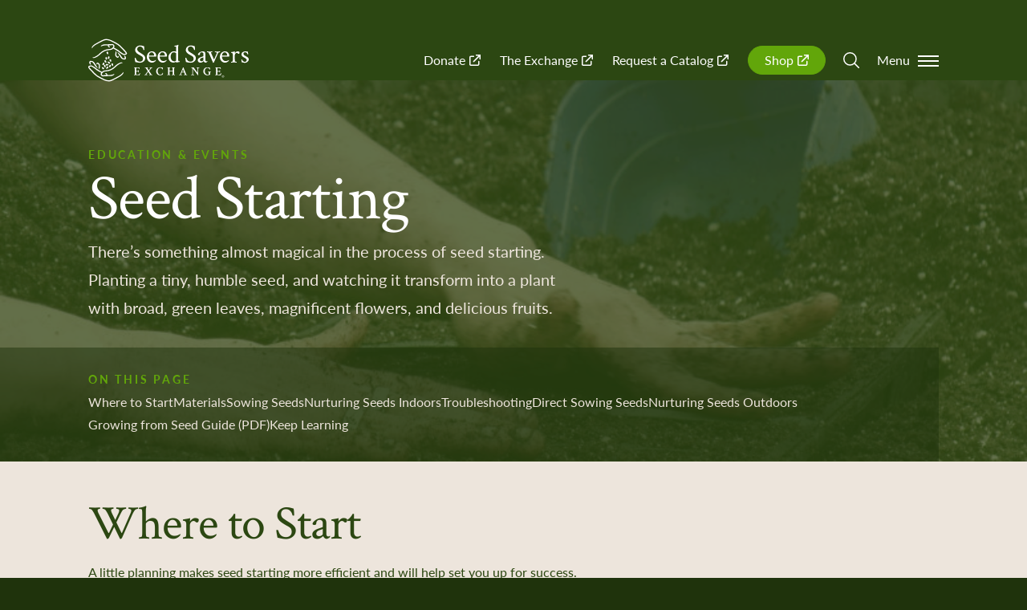

--- FILE ---
content_type: text/html; charset=UTF-8
request_url: https://seedsavers.org/learn/seed-starting/
body_size: 32319
content:
<!DOCTYPE html>
<html lang="en-US">
<head>
	<meta charset="UTF-8">
	<meta name="viewport" content="width=device-width, initial-scale=1">
	<title>Seed Starting - SeedSavers</title>
	<link rel="shortcut icon" href="https://seedsavers.org/wp-content/themes/seedsavers/assets/images/favicon.ico?v=2">
	<link rel="apple-touch-icon" href="https://seedsavers.org/wp-content/themes/seedsavers/assets/images/apple-touch-icon.png?v=2">
	<meta name='robots' content='index, follow, max-image-preview:large, max-snippet:-1, max-video-preview:-1' />
	<style>img:is([sizes="auto" i], [sizes^="auto," i]) { contain-intrinsic-size: 3000px 1500px }</style>
	
<!-- Google Tag Manager for WordPress by gtm4wp.com -->
<script data-cfasync="false" data-pagespeed-no-defer>
	var gtm4wp_datalayer_name = "dataLayer";
	var dataLayer = dataLayer || [];
</script>
<!-- End Google Tag Manager for WordPress by gtm4wp.com -->
	<!-- This site is optimized with the Yoast SEO plugin v26.4 - https://yoast.com/wordpress/plugins/seo/ -->
	<meta name="description" content="Seed starting indoors has many benefits and with a little planning and a few supplies, you’ll be on your way." />
	<link rel="canonical" href="https://seedsavers.org/learn/seed-starting/" />
	<meta property="og:locale" content="en_US" />
	<meta property="og:type" content="article" />
	<meta property="og:title" content="Seed Starting - SeedSavers" />
	<meta property="og:description" content="Seed starting indoors has many benefits and with a little planning and a few supplies, you’ll be on your way." />
	<meta property="og:url" content="https://seedsavers.org/learn/seed-starting/" />
	<meta property="og:site_name" content="SeedSavers" />
	<meta property="article:publisher" content="https://www.facebook.com/seedsaversx/" />
	<meta property="article:modified_time" content="2025-10-28T18:18:16+00:00" />
	<meta property="og:image" content="https://seedsavers.org/wp-content/uploads/2023/08/ss-email-scaled-e1692390729673.jpg" />
	<meta property="og:image:width" content="800" />
	<meta property="og:image:height" content="458" />
	<meta property="og:image:type" content="image/jpeg" />
	<meta name="twitter:card" content="summary_large_image" />
	<meta name="twitter:label1" content="Est. reading time" />
	<meta name="twitter:data1" content="1 minute" />
	<script type="application/ld+json" class="yoast-schema-graph">{"@context":"https://schema.org","@graph":[{"@type":"WebPage","@id":"https://seedsavers.org/learn/seed-starting/","url":"https://seedsavers.org/learn/seed-starting/","name":"Seed Starting - SeedSavers","isPartOf":{"@id":"https://axg.b87.myftpupload.com/#website"},"primaryImageOfPage":{"@id":"https://seedsavers.org/learn/seed-starting/#primaryimage"},"image":{"@id":"https://seedsavers.org/learn/seed-starting/#primaryimage"},"thumbnailUrl":"https://seedsavers.org/wp-content/uploads/2023/08/ss-email-scaled-e1692390729673.jpg","datePublished":"2023-08-31T17:21:01+00:00","dateModified":"2025-10-28T18:18:16+00:00","description":"Seed starting indoors has many benefits and with a little planning and a few supplies, you’ll be on your way.","breadcrumb":{"@id":"https://seedsavers.org/learn/seed-starting/#breadcrumb"},"inLanguage":"en-US","potentialAction":[{"@type":"ReadAction","target":["https://seedsavers.org/learn/seed-starting/"]}]},{"@type":"ImageObject","inLanguage":"en-US","@id":"https://seedsavers.org/learn/seed-starting/#primaryimage","url":"https://seedsavers.org/wp-content/uploads/2023/08/ss-email-scaled-e1692390729673.jpg","contentUrl":"https://seedsavers.org/wp-content/uploads/2023/08/ss-email-scaled-e1692390729673.jpg","width":800,"height":458,"caption":"Hands spreading out soil."},{"@type":"BreadcrumbList","@id":"https://seedsavers.org/learn/seed-starting/#breadcrumb","itemListElement":[{"@type":"ListItem","position":1,"name":"Home","item":"https://seedsavers.org/"},{"@type":"ListItem","position":2,"name":"Education &#038; Events","item":"https://seedsavers.org/learn/"},{"@type":"ListItem","position":3,"name":"Seed Starting"}]},{"@type":"WebSite","@id":"https://axg.b87.myftpupload.com/#website","url":"https://axg.b87.myftpupload.com/","name":"SeedSaversExchange","description":"","publisher":{"@id":"https://axg.b87.myftpupload.com/#organization"},"potentialAction":[{"@type":"SearchAction","target":{"@type":"EntryPoint","urlTemplate":"https://axg.b87.myftpupload.com/?s={search_term_string}"},"query-input":{"@type":"PropertyValueSpecification","valueRequired":true,"valueName":"search_term_string"}}],"inLanguage":"en-US"},{"@type":"Organization","@id":"https://axg.b87.myftpupload.com/#organization","name":"Seed Savers Exchange","url":"https://axg.b87.myftpupload.com/","logo":{"@type":"ImageObject","inLanguage":"en-US","@id":"https://axg.b87.myftpupload.com/#/schema/logo/image/","url":"https://seedsavers.org/wp-content/uploads/2023/09/Seed-Savers-Exchange-logo.jpg","contentUrl":"https://seedsavers.org/wp-content/uploads/2023/09/Seed-Savers-Exchange-logo.jpg","width":2122,"height":561,"caption":"Seed Savers Exchange"},"image":{"@id":"https://axg.b87.myftpupload.com/#/schema/logo/image/"},"sameAs":["https://www.facebook.com/seedsaversx/","https://www.instagram.com/seed_savers_exchange/","https://www.youtube.com/sseheritagefarm","https://www.pinterest.com/seedsavers/"]}]}</script>
	<!-- / Yoast SEO plugin. -->


<link rel='dns-prefetch' href='//www.googletagmanager.com' />
<link rel="alternate" type="application/rss+xml" title="SeedSavers &raquo; Feed" href="https://seedsavers.org/feed/" />
<link rel="alternate" type="application/rss+xml" title="SeedSavers &raquo; Comments Feed" href="https://seedsavers.org/comments/feed/" />
<script type="text/javascript">
/* <![CDATA[ */
window._wpemojiSettings = {"baseUrl":"https:\/\/s.w.org\/images\/core\/emoji\/16.0.1\/72x72\/","ext":".png","svgUrl":"https:\/\/s.w.org\/images\/core\/emoji\/16.0.1\/svg\/","svgExt":".svg","source":{"concatemoji":"https:\/\/seedsavers.org\/wp-includes\/js\/wp-emoji-release.min.js?ver=6.8.3"}};
/*! This file is auto-generated */
!function(s,n){var o,i,e;function c(e){try{var t={supportTests:e,timestamp:(new Date).valueOf()};sessionStorage.setItem(o,JSON.stringify(t))}catch(e){}}function p(e,t,n){e.clearRect(0,0,e.canvas.width,e.canvas.height),e.fillText(t,0,0);var t=new Uint32Array(e.getImageData(0,0,e.canvas.width,e.canvas.height).data),a=(e.clearRect(0,0,e.canvas.width,e.canvas.height),e.fillText(n,0,0),new Uint32Array(e.getImageData(0,0,e.canvas.width,e.canvas.height).data));return t.every(function(e,t){return e===a[t]})}function u(e,t){e.clearRect(0,0,e.canvas.width,e.canvas.height),e.fillText(t,0,0);for(var n=e.getImageData(16,16,1,1),a=0;a<n.data.length;a++)if(0!==n.data[a])return!1;return!0}function f(e,t,n,a){switch(t){case"flag":return n(e,"\ud83c\udff3\ufe0f\u200d\u26a7\ufe0f","\ud83c\udff3\ufe0f\u200b\u26a7\ufe0f")?!1:!n(e,"\ud83c\udde8\ud83c\uddf6","\ud83c\udde8\u200b\ud83c\uddf6")&&!n(e,"\ud83c\udff4\udb40\udc67\udb40\udc62\udb40\udc65\udb40\udc6e\udb40\udc67\udb40\udc7f","\ud83c\udff4\u200b\udb40\udc67\u200b\udb40\udc62\u200b\udb40\udc65\u200b\udb40\udc6e\u200b\udb40\udc67\u200b\udb40\udc7f");case"emoji":return!a(e,"\ud83e\udedf")}return!1}function g(e,t,n,a){var r="undefined"!=typeof WorkerGlobalScope&&self instanceof WorkerGlobalScope?new OffscreenCanvas(300,150):s.createElement("canvas"),o=r.getContext("2d",{willReadFrequently:!0}),i=(o.textBaseline="top",o.font="600 32px Arial",{});return e.forEach(function(e){i[e]=t(o,e,n,a)}),i}function t(e){var t=s.createElement("script");t.src=e,t.defer=!0,s.head.appendChild(t)}"undefined"!=typeof Promise&&(o="wpEmojiSettingsSupports",i=["flag","emoji"],n.supports={everything:!0,everythingExceptFlag:!0},e=new Promise(function(e){s.addEventListener("DOMContentLoaded",e,{once:!0})}),new Promise(function(t){var n=function(){try{var e=JSON.parse(sessionStorage.getItem(o));if("object"==typeof e&&"number"==typeof e.timestamp&&(new Date).valueOf()<e.timestamp+604800&&"object"==typeof e.supportTests)return e.supportTests}catch(e){}return null}();if(!n){if("undefined"!=typeof Worker&&"undefined"!=typeof OffscreenCanvas&&"undefined"!=typeof URL&&URL.createObjectURL&&"undefined"!=typeof Blob)try{var e="postMessage("+g.toString()+"("+[JSON.stringify(i),f.toString(),p.toString(),u.toString()].join(",")+"));",a=new Blob([e],{type:"text/javascript"}),r=new Worker(URL.createObjectURL(a),{name:"wpTestEmojiSupports"});return void(r.onmessage=function(e){c(n=e.data),r.terminate(),t(n)})}catch(e){}c(n=g(i,f,p,u))}t(n)}).then(function(e){for(var t in e)n.supports[t]=e[t],n.supports.everything=n.supports.everything&&n.supports[t],"flag"!==t&&(n.supports.everythingExceptFlag=n.supports.everythingExceptFlag&&n.supports[t]);n.supports.everythingExceptFlag=n.supports.everythingExceptFlag&&!n.supports.flag,n.DOMReady=!1,n.readyCallback=function(){n.DOMReady=!0}}).then(function(){return e}).then(function(){var e;n.supports.everything||(n.readyCallback(),(e=n.source||{}).concatemoji?t(e.concatemoji):e.wpemoji&&e.twemoji&&(t(e.twemoji),t(e.wpemoji)))}))}((window,document),window._wpemojiSettings);
/* ]]> */
</script>
<style id='wp-emoji-styles-inline-css' type='text/css'>

	img.wp-smiley, img.emoji {
		display: inline !important;
		border: none !important;
		box-shadow: none !important;
		height: 1em !important;
		width: 1em !important;
		margin: 0 0.07em !important;
		vertical-align: -0.1em !important;
		background: none !important;
		padding: 0 !important;
	}
</style>
<link rel='stylesheet' id='wp-block-library-css' href='https://seedsavers.org/wp-includes/css/dist/block-library/style.min.css?ver=6.8.3' type='text/css' media='all' />
<style id='classic-theme-styles-inline-css' type='text/css'>
/*! This file is auto-generated */
.wp-block-button__link{color:#fff;background-color:#32373c;border-radius:9999px;box-shadow:none;text-decoration:none;padding:calc(.667em + 2px) calc(1.333em + 2px);font-size:1.125em}.wp-block-file__button{background:#32373c;color:#fff;text-decoration:none}
</style>
<style id='tropicalista-pdfembed-style-inline-css' type='text/css'>
.wp-block-tropicalista-pdfembed{height:500px}

</style>
<style id='global-styles-inline-css' type='text/css'>
:root{--wp--preset--aspect-ratio--square: 1;--wp--preset--aspect-ratio--4-3: 4/3;--wp--preset--aspect-ratio--3-4: 3/4;--wp--preset--aspect-ratio--3-2: 3/2;--wp--preset--aspect-ratio--2-3: 2/3;--wp--preset--aspect-ratio--16-9: 16/9;--wp--preset--aspect-ratio--9-16: 9/16;--wp--preset--color--black: #000000;--wp--preset--color--cyan-bluish-gray: #abb8c3;--wp--preset--color--white: #ffffff;--wp--preset--color--pale-pink: #f78da7;--wp--preset--color--vivid-red: #cf2e2e;--wp--preset--color--luminous-vivid-orange: #ff6900;--wp--preset--color--luminous-vivid-amber: #fcb900;--wp--preset--color--light-green-cyan: #7bdcb5;--wp--preset--color--vivid-green-cyan: #00d084;--wp--preset--color--pale-cyan-blue: #8ed1fc;--wp--preset--color--vivid-cyan-blue: #0693e3;--wp--preset--color--vivid-purple: #9b51e0;--wp--preset--gradient--vivid-cyan-blue-to-vivid-purple: linear-gradient(135deg,rgba(6,147,227,1) 0%,rgb(155,81,224) 100%);--wp--preset--gradient--light-green-cyan-to-vivid-green-cyan: linear-gradient(135deg,rgb(122,220,180) 0%,rgb(0,208,130) 100%);--wp--preset--gradient--luminous-vivid-amber-to-luminous-vivid-orange: linear-gradient(135deg,rgba(252,185,0,1) 0%,rgba(255,105,0,1) 100%);--wp--preset--gradient--luminous-vivid-orange-to-vivid-red: linear-gradient(135deg,rgba(255,105,0,1) 0%,rgb(207,46,46) 100%);--wp--preset--gradient--very-light-gray-to-cyan-bluish-gray: linear-gradient(135deg,rgb(238,238,238) 0%,rgb(169,184,195) 100%);--wp--preset--gradient--cool-to-warm-spectrum: linear-gradient(135deg,rgb(74,234,220) 0%,rgb(151,120,209) 20%,rgb(207,42,186) 40%,rgb(238,44,130) 60%,rgb(251,105,98) 80%,rgb(254,248,76) 100%);--wp--preset--gradient--blush-light-purple: linear-gradient(135deg,rgb(255,206,236) 0%,rgb(152,150,240) 100%);--wp--preset--gradient--blush-bordeaux: linear-gradient(135deg,rgb(254,205,165) 0%,rgb(254,45,45) 50%,rgb(107,0,62) 100%);--wp--preset--gradient--luminous-dusk: linear-gradient(135deg,rgb(255,203,112) 0%,rgb(199,81,192) 50%,rgb(65,88,208) 100%);--wp--preset--gradient--pale-ocean: linear-gradient(135deg,rgb(255,245,203) 0%,rgb(182,227,212) 50%,rgb(51,167,181) 100%);--wp--preset--gradient--electric-grass: linear-gradient(135deg,rgb(202,248,128) 0%,rgb(113,206,126) 100%);--wp--preset--gradient--midnight: linear-gradient(135deg,rgb(2,3,129) 0%,rgb(40,116,252) 100%);--wp--preset--font-size--small: 13px;--wp--preset--font-size--medium: 20px;--wp--preset--font-size--large: 36px;--wp--preset--font-size--x-large: 42px;--wp--preset--spacing--20: 0.44rem;--wp--preset--spacing--30: 0.67rem;--wp--preset--spacing--40: 1rem;--wp--preset--spacing--50: 1.5rem;--wp--preset--spacing--60: 2.25rem;--wp--preset--spacing--70: 3.38rem;--wp--preset--spacing--80: 5.06rem;--wp--preset--shadow--natural: 6px 6px 9px rgba(0, 0, 0, 0.2);--wp--preset--shadow--deep: 12px 12px 50px rgba(0, 0, 0, 0.4);--wp--preset--shadow--sharp: 6px 6px 0px rgba(0, 0, 0, 0.2);--wp--preset--shadow--outlined: 6px 6px 0px -3px rgba(255, 255, 255, 1), 6px 6px rgba(0, 0, 0, 1);--wp--preset--shadow--crisp: 6px 6px 0px rgba(0, 0, 0, 1);}:where(.is-layout-flex){gap: 0.5em;}:where(.is-layout-grid){gap: 0.5em;}body .is-layout-flex{display: flex;}.is-layout-flex{flex-wrap: wrap;align-items: center;}.is-layout-flex > :is(*, div){margin: 0;}body .is-layout-grid{display: grid;}.is-layout-grid > :is(*, div){margin: 0;}:where(.wp-block-columns.is-layout-flex){gap: 2em;}:where(.wp-block-columns.is-layout-grid){gap: 2em;}:where(.wp-block-post-template.is-layout-flex){gap: 1.25em;}:where(.wp-block-post-template.is-layout-grid){gap: 1.25em;}.has-black-color{color: var(--wp--preset--color--black) !important;}.has-cyan-bluish-gray-color{color: var(--wp--preset--color--cyan-bluish-gray) !important;}.has-white-color{color: var(--wp--preset--color--white) !important;}.has-pale-pink-color{color: var(--wp--preset--color--pale-pink) !important;}.has-vivid-red-color{color: var(--wp--preset--color--vivid-red) !important;}.has-luminous-vivid-orange-color{color: var(--wp--preset--color--luminous-vivid-orange) !important;}.has-luminous-vivid-amber-color{color: var(--wp--preset--color--luminous-vivid-amber) !important;}.has-light-green-cyan-color{color: var(--wp--preset--color--light-green-cyan) !important;}.has-vivid-green-cyan-color{color: var(--wp--preset--color--vivid-green-cyan) !important;}.has-pale-cyan-blue-color{color: var(--wp--preset--color--pale-cyan-blue) !important;}.has-vivid-cyan-blue-color{color: var(--wp--preset--color--vivid-cyan-blue) !important;}.has-vivid-purple-color{color: var(--wp--preset--color--vivid-purple) !important;}.has-black-background-color{background-color: var(--wp--preset--color--black) !important;}.has-cyan-bluish-gray-background-color{background-color: var(--wp--preset--color--cyan-bluish-gray) !important;}.has-white-background-color{background-color: var(--wp--preset--color--white) !important;}.has-pale-pink-background-color{background-color: var(--wp--preset--color--pale-pink) !important;}.has-vivid-red-background-color{background-color: var(--wp--preset--color--vivid-red) !important;}.has-luminous-vivid-orange-background-color{background-color: var(--wp--preset--color--luminous-vivid-orange) !important;}.has-luminous-vivid-amber-background-color{background-color: var(--wp--preset--color--luminous-vivid-amber) !important;}.has-light-green-cyan-background-color{background-color: var(--wp--preset--color--light-green-cyan) !important;}.has-vivid-green-cyan-background-color{background-color: var(--wp--preset--color--vivid-green-cyan) !important;}.has-pale-cyan-blue-background-color{background-color: var(--wp--preset--color--pale-cyan-blue) !important;}.has-vivid-cyan-blue-background-color{background-color: var(--wp--preset--color--vivid-cyan-blue) !important;}.has-vivid-purple-background-color{background-color: var(--wp--preset--color--vivid-purple) !important;}.has-black-border-color{border-color: var(--wp--preset--color--black) !important;}.has-cyan-bluish-gray-border-color{border-color: var(--wp--preset--color--cyan-bluish-gray) !important;}.has-white-border-color{border-color: var(--wp--preset--color--white) !important;}.has-pale-pink-border-color{border-color: var(--wp--preset--color--pale-pink) !important;}.has-vivid-red-border-color{border-color: var(--wp--preset--color--vivid-red) !important;}.has-luminous-vivid-orange-border-color{border-color: var(--wp--preset--color--luminous-vivid-orange) !important;}.has-luminous-vivid-amber-border-color{border-color: var(--wp--preset--color--luminous-vivid-amber) !important;}.has-light-green-cyan-border-color{border-color: var(--wp--preset--color--light-green-cyan) !important;}.has-vivid-green-cyan-border-color{border-color: var(--wp--preset--color--vivid-green-cyan) !important;}.has-pale-cyan-blue-border-color{border-color: var(--wp--preset--color--pale-cyan-blue) !important;}.has-vivid-cyan-blue-border-color{border-color: var(--wp--preset--color--vivid-cyan-blue) !important;}.has-vivid-purple-border-color{border-color: var(--wp--preset--color--vivid-purple) !important;}.has-vivid-cyan-blue-to-vivid-purple-gradient-background{background: var(--wp--preset--gradient--vivid-cyan-blue-to-vivid-purple) !important;}.has-light-green-cyan-to-vivid-green-cyan-gradient-background{background: var(--wp--preset--gradient--light-green-cyan-to-vivid-green-cyan) !important;}.has-luminous-vivid-amber-to-luminous-vivid-orange-gradient-background{background: var(--wp--preset--gradient--luminous-vivid-amber-to-luminous-vivid-orange) !important;}.has-luminous-vivid-orange-to-vivid-red-gradient-background{background: var(--wp--preset--gradient--luminous-vivid-orange-to-vivid-red) !important;}.has-very-light-gray-to-cyan-bluish-gray-gradient-background{background: var(--wp--preset--gradient--very-light-gray-to-cyan-bluish-gray) !important;}.has-cool-to-warm-spectrum-gradient-background{background: var(--wp--preset--gradient--cool-to-warm-spectrum) !important;}.has-blush-light-purple-gradient-background{background: var(--wp--preset--gradient--blush-light-purple) !important;}.has-blush-bordeaux-gradient-background{background: var(--wp--preset--gradient--blush-bordeaux) !important;}.has-luminous-dusk-gradient-background{background: var(--wp--preset--gradient--luminous-dusk) !important;}.has-pale-ocean-gradient-background{background: var(--wp--preset--gradient--pale-ocean) !important;}.has-electric-grass-gradient-background{background: var(--wp--preset--gradient--electric-grass) !important;}.has-midnight-gradient-background{background: var(--wp--preset--gradient--midnight) !important;}.has-small-font-size{font-size: var(--wp--preset--font-size--small) !important;}.has-medium-font-size{font-size: var(--wp--preset--font-size--medium) !important;}.has-large-font-size{font-size: var(--wp--preset--font-size--large) !important;}.has-x-large-font-size{font-size: var(--wp--preset--font-size--x-large) !important;}
:where(.wp-block-post-template.is-layout-flex){gap: 1.25em;}:where(.wp-block-post-template.is-layout-grid){gap: 1.25em;}
:where(.wp-block-columns.is-layout-flex){gap: 2em;}:where(.wp-block-columns.is-layout-grid){gap: 2em;}
:root :where(.wp-block-pullquote){font-size: 1.5em;line-height: 1.6;}
</style>
<link rel='stylesheet' id='pb_animate-css' href='https://seedsavers.org/wp-content/plugins/ays-popup-box/public/css/animate.css?ver=6.0.3' type='text/css' media='all' />
<link rel='stylesheet' id='wp-components-css' href='https://seedsavers.org/wp-includes/css/dist/components/style.min.css?ver=6.8.3' type='text/css' media='all' />
<link rel='stylesheet' id='godaddy-styles-css' href='https://seedsavers.org/wp-content/mu-plugins/vendor/wpex/godaddy-launch/includes/Dependencies/GoDaddy/Styles/build/latest.css?ver=2.0.2' type='text/css' media='all' />
<link rel='stylesheet' id='_mbbasetheme-style-css' href='https://seedsavers.org/wp-content/themes/seedsavers/style.css?ver=1694629217' type='text/css' media='all' />
<script type="text/javascript" src="https://seedsavers.org/wp-includes/js/jquery/jquery.min.js?ver=3.7.1" id="jquery-core-js"></script>
<script type="text/javascript" src="https://seedsavers.org/wp-includes/js/jquery/jquery-migrate.min.js?ver=3.4.1" id="jquery-migrate-js"></script>
<script type="text/javascript" id="ays-pb-js-extra">
/* <![CDATA[ */
var pbLocalizeObj = {"ajax":"https:\/\/seedsavers.org\/wp-admin\/admin-ajax.php","seconds":"seconds","thisWillClose":"This will close in","icons":{"close_icon":"<svg class=\"ays_pb_material_close_icon\" xmlns=\"https:\/\/www.w3.org\/2000\/svg\" height=\"36px\" viewBox=\"0 0 24 24\" width=\"36px\" fill=\"#000000\" alt=\"Pop-up Close\"><path d=\"M0 0h24v24H0z\" fill=\"none\"\/><path d=\"M19 6.41L17.59 5 12 10.59 6.41 5 5 6.41 10.59 12 5 17.59 6.41 19 12 13.41 17.59 19 19 17.59 13.41 12z\"\/><\/svg>","close_circle_icon":"<svg class=\"ays_pb_material_close_circle_icon\" xmlns=\"https:\/\/www.w3.org\/2000\/svg\" height=\"24\" viewBox=\"0 0 24 24\" width=\"36\" alt=\"Pop-up Close\"><path d=\"M0 0h24v24H0z\" fill=\"none\"\/><path d=\"M12 2C6.47 2 2 6.47 2 12s4.47 10 10 10 10-4.47 10-10S17.53 2 12 2zm5 13.59L15.59 17 12 13.41 8.41 17 7 15.59 10.59 12 7 8.41 8.41 7 12 10.59 15.59 7 17 8.41 13.41 12 17 15.59z\"\/><\/svg>","volume_up_icon":"<svg class=\"ays_pb_fa_volume\" xmlns=\"https:\/\/www.w3.org\/2000\/svg\" height=\"24\" viewBox=\"0 0 24 24\" width=\"36\"><path d=\"M0 0h24v24H0z\" fill=\"none\"\/><path d=\"M3 9v6h4l5 5V4L7 9H3zm13.5 3c0-1.77-1.02-3.29-2.5-4.03v8.05c1.48-.73 2.5-2.25 2.5-4.02zM14 3.23v2.06c2.89.86 5 3.54 5 6.71s-2.11 5.85-5 6.71v2.06c4.01-.91 7-4.49 7-8.77s-2.99-7.86-7-8.77z\"\/><\/svg>","volume_mute_icon":"<svg xmlns=\"https:\/\/www.w3.org\/2000\/svg\" height=\"24\" viewBox=\"0 0 24 24\" width=\"24\"><path d=\"M0 0h24v24H0z\" fill=\"none\"\/><path d=\"M7 9v6h4l5 5V4l-5 5H7z\"\/><\/svg>"}};
/* ]]> */
</script>
<script type="text/javascript" src="https://seedsavers.org/wp-content/plugins/ays-popup-box/public/js/ays-pb-public.js?ver=6.0.3" id="ays-pb-js"></script>

<!-- Google tag (gtag.js) snippet added by Site Kit -->
<!-- Google Analytics snippet added by Site Kit -->
<script type="text/javascript" src="https://www.googletagmanager.com/gtag/js?id=GT-NML5M3N" id="google_gtagjs-js" async></script>
<script type="text/javascript" id="google_gtagjs-js-after">
/* <![CDATA[ */
window.dataLayer = window.dataLayer || [];function gtag(){dataLayer.push(arguments);}
gtag("set","linker",{"domains":["seedsavers.org"]});
gtag("js", new Date());
gtag("set", "developer_id.dZTNiMT", true);
gtag("config", "GT-NML5M3N");
/* ]]> */
</script>
<link rel="https://api.w.org/" href="https://seedsavers.org/wp-json/" /><link rel="alternate" title="JSON" type="application/json" href="https://seedsavers.org/wp-json/wp/v2/pages/1504" /><link rel="alternate" title="oEmbed (JSON)" type="application/json+oembed" href="https://seedsavers.org/wp-json/oembed/1.0/embed?url=https%3A%2F%2Fseedsavers.org%2Flearn%2Fseed-starting%2F" />
<link rel="alternate" title="oEmbed (XML)" type="text/xml+oembed" href="https://seedsavers.org/wp-json/oembed/1.0/embed?url=https%3A%2F%2Fseedsavers.org%2Flearn%2Fseed-starting%2F&#038;format=xml" />
<meta name="generator" content="Site Kit by Google 1.166.0" />
<!-- Google Tag Manager for WordPress by gtm4wp.com -->
<!-- GTM Container placement set to automatic -->
<script data-cfasync="false" data-pagespeed-no-defer>
	var dataLayer_content = {"pagePostType":"page","pagePostType2":"single-page","pagePostAuthor":"Meredith Burks"};
	dataLayer.push( dataLayer_content );
</script>
<script data-cfasync="false" data-pagespeed-no-defer>
(function(w,d,s,l,i){w[l]=w[l]||[];w[l].push({'gtm.start':
new Date().getTime(),event:'gtm.js'});var f=d.getElementsByTagName(s)[0],
j=d.createElement(s),dl=l!='dataLayer'?'&l='+l:'';j.async=true;j.src=
'//www.googletagmanager.com/gtm.js?id='+i+dl;f.parentNode.insertBefore(j,f);
})(window,document,'script','dataLayer','GTM-KPMJ7JWN');
</script>
<!-- End Google Tag Manager for WordPress by gtm4wp.com -->
<!-- Google AdSense meta tags added by Site Kit -->
<meta name="google-adsense-platform-account" content="ca-host-pub-2644536267352236">
<meta name="google-adsense-platform-domain" content="sitekit.withgoogle.com">
<!-- End Google AdSense meta tags added by Site Kit -->
</head>


<body class="wp-singular page-template-default page page-id-1504 page-child parent-pageid-84 wp-theme-seedsavers group-blog">

<svg style="position: absolute; z-index: -1; width: 0; height: 0;"><symbol viewBox="0 0 16 16" id="shape-external"><title>external</title>
  <path vector-effect="non-scaling-stroke" stroke-linecap="round" stroke-linejoin="round" stroke-width="1.5" d="m13.42,9.8v3.73c0,.94-.76,1.71-1.71,1.71H2.46c-.94,0-1.71-.76-1.71-1.71h0V4.28c0-.94.76-1.71,1.71-1.71h3.73m9.06,3.63V.76h-5.44m5.44,0L6.18,9.83"/>
</symbol><symbol viewBox="0 0 18 18" id="shape-facebook"><title>facebook</title>
<path d="M18,8.99C18,4.02,13.98,0,9.01,0S0,4.02,0,8.99c0,4.5,3.3,8.21,7.6,8.9V11.6H5.3v-2.6h2.3V7.02c0-2.26,1.34-3.51,3.4-3.51
	c0.99,0,2,0.19,2,0.19v2.2h-1.13c-1.11,0-1.48,0.7-1.48,1.41v1.68h2.51l-0.4,2.6h-2.1v6.29C14.7,17.22,18,13.49,18,8.99z"/>
</symbol><symbol viewBox="0 0 20 20" id="shape-instagram"><title>instagram</title><path d="M13.3,10c0-0.9-0.3-1.7-1-2.4c-0.7-0.7-1.4-1-2.4-1c-0.9,0-1.7,0.3-2.4,1c-0.7,0.7-1,1.4-1,2.4c0,0.9,0.3,1.7,1,2.4 c0.7,0.7,1.4,1,2.4,1c0.9,0,1.7-0.3,2.4-1C13,11.7,13.3,10.9,13.3,10z M15.1,10c0,1.4-0.5,2.6-1.5,3.6c-1,1-2.2,1.5-3.6,1.5 c-1.4,0-2.6-0.5-3.6-1.5S4.9,11.4,4.9,10s0.5-2.6,1.5-3.6S8.6,4.9,10,4.9c1.4,0,2.6,0.5,3.6,1.5S15.1,8.6,15.1,10z M16.5,4.7 c0,0.3-0.1,0.6-0.4,0.8c-0.2,0.2-0.5,0.4-0.8,0.4c-0.3,0-0.6-0.1-0.8-0.4c-0.2-0.2-0.4-0.5-0.4-0.8c0-0.3,0.1-0.6,0.4-0.8 c0.2-0.2,0.5-0.4,0.8-0.4c0.3,0,0.6,0.1,0.8,0.4C16.4,4,16.5,4.3,16.5,4.7z M10,1.8c-0.1,0-0.4,0-1,0s-1.1,0-1.4,0 c-0.3,0-0.7,0-1.3,0C5.8,1.9,5.4,1.9,5,2C4.7,2,4.4,2.1,4.1,2.2C3.7,2.4,3.3,2.6,3,3C2.6,3.3,2.4,3.7,2.2,4.1C2.1,4.4,2,4.7,2,5 C1.9,5.4,1.9,5.8,1.8,6.4c0,0.5,0,0.9,0,1.3c0,0.3,0,0.8,0,1.4c0,0.6,0,0.9,0,1c0,0.1,0,0.4,0,1c0,0.6,0,1.1,0,1.4 c0,0.3,0,0.7,0,1.3c0,0.5,0.1,1,0.1,1.3s0.1,0.7,0.2,0.9C2.4,16.3,2.6,16.7,3,17s0.7,0.6,1.1,0.8C4.4,17.9,4.7,18,5,18 c0.4,0.1,0.8,0.1,1.3,0.1s0.9,0,1.3,0c0.3,0,0.8,0,1.4,0s0.9,0,1,0c0.1,0,0.4,0,1,0c0.6,0,1.1,0,1.4,0c0.3,0,0.7,0,1.3,0 c0.5,0,1-0.1,1.3-0.1c0.4-0.1,0.7-0.1,0.9-0.2c0.4-0.2,0.8-0.4,1.1-0.8c0.3-0.3,0.6-0.7,0.8-1.1c0.1-0.3,0.2-0.6,0.2-0.9 c0.1-0.4,0.1-0.8,0.1-1.3c0-0.5,0-0.9,0-1.3c0-0.3,0-0.8,0-1.4c0-0.6,0-0.9,0-1s0-0.4,0-1c0-0.6,0-1.1,0-1.4c0-0.3,0-0.7,0-1.3 c0-0.5-0.1-1-0.1-1.3c-0.1-0.4-0.1-0.7-0.2-0.9C17.6,3.7,17.4,3.3,17,3c-0.3-0.3-0.7-0.6-1.1-0.8C15.6,2.1,15.3,2,15,2 c-0.4-0.1-0.8-0.1-1.3-0.1c-0.5,0-0.9,0-1.3,0c-0.3,0-0.8,0-1.4,0C10.4,1.8,10.1,1.8,10,1.8z M20,10c0,2,0,3.4-0.1,4.1 c-0.1,1.8-0.6,3.2-1.6,4.2c-1,1-2.4,1.5-4.2,1.6C13.4,20,12,20,10,20c-2,0-3.4,0-4.1-0.1c-1.8-0.1-3.2-0.6-4.2-1.6 c-1-1-1.5-2.4-1.6-4.2C0,13.4,0,12,0,10s0-3.4,0.1-4.1c0.1-1.8,0.6-3.2,1.6-4.2s2.4-1.5,4.2-1.6C6.6,0,8,0,10,0s3.4,0,4.1,0.1 c1.8,0.1,3.2,0.6,4.2,1.6s1.5,2.4,1.6,4.2C20,6.6,20,8,20,10z"/></symbol><symbol viewBox="0 0 20 20" id="shape-linkedin"><title>linkedin</title>
  <path d="m20,1.47v17.06c0,.39-.15.76-.43,1.04-.28.28-.65.43-1.04.43H1.47c-.39,0-.76-.15-1.04-.43-.28-.28-.43-.65-.43-1.04V1.47c0-.39.15-.76.43-1.04.28-.28.65-.43,1.04-.43h17.06c.39,0,.76.15,1.04.43.28.28.43.65.43,1.04ZM5.88,7.65h-2.94v9.41h2.94V7.65Zm.26-3.24c0-.22-.04-.44-.12-.65-.08-.21-.21-.39-.36-.55-.16-.16-.34-.28-.55-.37-.2-.09-.42-.13-.65-.13h-.05c-.45,0-.89.18-1.21.5-.32.32-.5.75-.5,1.21s.18.89.5,1.21c.32.32.75.5,1.21.5.22,0,.44-.03.65-.11.21-.08.4-.2.56-.35s.29-.34.38-.54c.09-.2.14-.42.14-.65v-.05Zm10.91,6.93c0-2.83-1.8-3.93-3.59-3.93-.59-.03-1.17.1-1.69.36-.52.27-.97.66-1.29,1.16h-.08v-1.28h-2.76v9.41h2.94v-5.01c-.04-.51.12-1.02.45-1.42.33-.39.8-.64,1.32-.69h.11c.94,0,1.63.59,1.63,2.07v5.04h2.94l.02-5.72Z"/>
</symbol><symbol viewBox="0 0 400 105.61" id="shape-logo"><title>logo</title>
  <path shape-rendering="geometricPrecision" d="m116.98,27.34c-.07-3.12,1.32-6.09,3.75-8.04,2.42-2.07,5.52-3.19,8.7-3.14.88,0,1.76.05,2.64.16.68.08,1.36.2,2.03.35.53.13,1.3.33,2.29.6.99.27,1.87.5,2.64.67.58,2.99.83,6.04.76,9.09,0,.3-.21.44-.64.44-1.02,0-1.57-.21-1.65-.63-.3-2.05-1.25-3.95-2.7-5.43-1.45-1.7-3.58-2.66-5.81-2.64-1.99-.21-3.96.49-5.37,1.91-1.06,1.33-1.61,3-1.56,4.7,0,.79.15,1.58.44,2.32.25.64.54,1.25.89,1.84.45.64.99,1.21,1.62,1.68.78.64,1.35,1.08,1.72,1.33.36.25,1.08.72,2.16,1.4,1.08.68,1.77,1.1,2.06,1.27.21.13.95.58,2.22,1.36,1.27.78,2.14,1.33,2.6,1.65.47.32,1.2.89,2.2,1.72.81.64,1.54,1.38,2.16,2.2.5.75.93,1.55,1.27,2.38.4.93.6,1.94.6,2.95.06,3.25-1.41,6.35-3.97,8.35-2.61,2.17-5.91,3.33-9.31,3.27-1.08,0-2.17-.08-3.24-.22-1.14-.15-2.1-.3-2.86-.45-.76-.15-1.73-.36-2.9-.64-1.17-.27-1.98-.45-2.45-.54-.78-3.32-1.31-6.7-1.59-10.1,0-.25.34-.38,1.02-.38.59-.07,1.18.14,1.59.57,1.44,6.1,4.96,9.15,10.55,9.15,1.97.05,3.9-.63,5.4-1.9,1.52-1.37,2.34-3.36,2.22-5.4,0-.8-.12-1.6-.38-2.35-.21-.62-.48-1.21-.8-1.78-.39-.58-.89-1.09-1.46-1.49-.7-.53-1.24-.92-1.62-1.17-.38-.25-1.08-.65-2.1-1.2-1.02-.55-1.71-.93-2.1-1.14-1.23-.72-2.09-1.23-2.57-1.52-.49-.3-1.29-.82-2.41-1.56-.89-.55-1.72-1.21-2.45-1.97-.51-.57-1.1-1.27-1.78-2.1-.65-.77-1.14-1.67-1.43-2.64-.28-.95-.42-1.93-.41-2.92m41.73,3.43c-3.42-.08-6.7,1.34-8.99,3.88-2.52,2.92-3.81,6.7-3.6,10.55-.08,3.6,1.28,7.09,3.78,9.69,2.31,2.56,5.61,4,9.05,3.97,1.9.01,3.76-.48,5.4-1.43,1.46-.79,2.74-1.88,3.75-3.2.23-.34.36-.74.38-1.14,0-.55-.13-.83-.38-.83l-.45.32c-.3.21-.65.44-1.05.67-1.1.62-2.29,1.06-3.53,1.3-.84.17-1.69.26-2.54.25-2.75.15-5.39-1.12-6.99-3.37-1.57-2.13-2.42-4.72-2.41-7.37,0-.21.17-.32.51-.32h16c.5.05,1.01-.05,1.46-.29.25-.19.38-.71.38-1.56,0-1.22-.19-2.43-.54-3.59-.39-1.27-.97-2.47-1.71-3.56-.86-1.23-2.04-2.22-3.4-2.86-1.6-.77-3.37-1.15-5.15-1.11m-.64,2.35c1.89-.01,3.64,1,4.57,2.64,1.01,1.36,1.6,2.98,1.72,4.67,0,.42-.11.64-.32.64h-12.36c-.25,0-.38-.15-.38-.45.16-1.68.76-3.3,1.75-4.67,1.03-1.81,2.97-2.9,5.05-2.83m27.5-2.37c-3.42-.08-6.71,1.33-9,3.88-2.52,2.92-3.81,6.7-3.6,10.55-.08,3.6,1.28,7.09,3.78,9.69,2.31,2.56,5.61,4,9.05,3.97,1.9.01,3.76-.48,5.4-1.43,1.46-.79,2.74-1.88,3.75-3.2.23-.34.36-.74.38-1.14,0-.55-.13-.83-.38-.83l-.45.32c-.29.21-.65.43-1.05.67-.47.27-.96.5-1.46.7-.67.26-1.36.46-2.06.6-.84.17-1.69.26-2.54.25-2.75.15-5.39-1.12-6.99-3.37-1.57-2.13-2.42-4.72-2.41-7.37,0-.21.17-.32.51-.32h16c.5.05,1.01-.05,1.46-.29.25-.19.38-.71.38-1.56,0-1.22-.19-2.43-.54-3.59-.39-1.27-.97-2.47-1.71-3.56-.86-1.23-2.04-2.22-3.4-2.86-1.6-.77-3.37-1.15-5.14-1.11m-.64,2.35c1.89-.01,3.64,1,4.57,2.64,1.01,1.36,1.6,2.98,1.72,4.67,0,.42-.11.64-.32.64h-12.36c-.25,0-.38-.15-.38-.45.16-1.68.76-3.3,1.75-4.67,1.03-1.81,2.97-2.9,5.05-2.83m29.09-2.6c-3.79.07-7.37,1.77-9.82,4.67-2.82,2.9-4.38,6.79-4.35,10.83-.05,3.34,1.23,6.56,3.56,8.96,2.27,2.46,5.49,3.82,8.83,3.75,2.38-.07,4.7-.75,6.74-1.97.17-.08.25,0,.25.25v.76c0,.72.13,1.08.38,1.08l.57-.13c.38-.13.87-.27,1.46-.41.59-.14,1.24-.29,1.94-.45.7-.15,1.44-.29,2.22-.41.78-.13,1.49-.21,2.13-.25.25,0,.38-.32.38-.95,0-.46-.06-.72-.19-.76l-.57-.06c-.39,0-.78-.02-1.17-.06-.41-.04-.8-.15-1.17-.32-.33-.11-.58-.37-.7-.7-.29-1.59-.42-3.21-.38-4.83v-28.6c-.06-1.87.17-3.73.7-5.53-.06-.24-.17-.47-.32-.67-.1-.19-.29-.32-.51-.35h-.13l-.25.19c-.31.18-.63.33-.95.48-.42.19-.94.39-1.55.6-.83.27-1.68.48-2.54.64-1.08.21-2.26.38-3.53.51-.25,0-.38.34-.38,1.02,0,.47.13.7.38.7h.57c1.95,0,3.03.34,3.24,1.02.26,1.34.39,2.7.38,4.07v6.86c0,.76-.15,1.14-.45,1.14-1.47-.75-3.11-1.12-4.76-1.08m-.83,2.67c1.62-.14,3.24.28,4.6,1.17.84.57,1.36,1.5,1.43,2.51v15.12c.04,1.02-.41,2-1.2,2.64-.97.71-2.17,1.06-3.37.98-2.72.1-5.3-1.18-6.86-3.4-1.67-2.34-2.54-5.16-2.48-8.04-.06-2.71.67-5.38,2.1-7.69,1.18-2.08,3.4-3.34,5.78-3.3m30.02-5.84c0,.99.13,1.97.41,2.92.29.97.78,1.86,1.43,2.64.68.83,1.27,1.52,1.78,2.1.73.75,1.55,1.42,2.45,1.97,1.12.74,1.93,1.26,2.41,1.56.49.3,1.35.81,2.57,1.52.38.21,1.08.59,2.1,1.14s1.71.95,2.1,1.2c.38.25.92.65,1.62,1.17.58.4,1.07.91,1.46,1.49.32.57.59,1.16.8,1.78.26.76.39,1.55.38,2.35.12,2.04-.7,4.03-2.22,5.4-1.5,1.28-3.43,1.96-5.4,1.9-5.59,0-9.11-3.05-10.55-9.15-.41-.43-1-.64-1.59-.57-.68,0-1.02.13-1.02.38.28,3.4.81,6.78,1.59,10.1.46.09,1.28.27,2.45.54s2.13.49,2.89.64c.76.15,1.72.3,2.86.45,1.07.14,2.16.22,3.24.22,3.39.06,6.7-1.1,9.31-3.27,2.56-2.01,4.03-5.1,3.97-8.35,0-1.02-.2-2.02-.6-2.95-.34-.84-.77-1.63-1.27-2.38-.62-.82-1.35-1.56-2.16-2.2-.99-.83-1.73-1.4-2.2-1.72s-1.34-.87-2.6-1.65c-1.27-.78-2.01-1.24-2.22-1.36-.3-.17-.98-.59-2.06-1.27-1.08-.68-1.8-1.15-2.16-1.4-.36-.25-.93-.7-1.71-1.33-.63-.47-1.18-1.04-1.62-1.68-.35-.59-.64-1.21-.89-1.84-.3-.74-.45-1.52-.44-2.32-.06-1.7.5-3.37,1.56-4.7,1.41-1.42,3.38-2.12,5.37-1.91,2.23-.02,4.36.94,5.81,2.64,1.45,1.48,2.4,3.38,2.7,5.43.09.42.64.64,1.65.63.42,0,.64-.15.64-.44.07-3.05-.19-6.09-.76-9.09-.76-.17-1.64-.39-2.64-.67s-1.76-.48-2.29-.6c-.67-.15-1.35-.27-2.03-.35-.87-.11-1.75-.16-2.64-.16-3.19-.04-6.28,1.07-8.7,3.14-2.43,1.95-3.82,4.92-3.75,8.04m42.19,3.43c-2.92.05-5.76,1-8.13,2.7-2.67,1.8-4,3.61-4,5.43.53.84,1.49,1.3,2.48,1.2,1.73,0,2.6-.74,2.6-2.22-.05-1.26.41-2.49,1.27-3.4.83-.86,1.98-1.33,3.18-1.3,1.12-.02,2.21.37,3.05,1.11.87.8,1.34,1.96,1.27,3.14v4.8c.06.41-.18.81-.57.95-.51.21-1.4.53-2.67.95-1.27.42-2.3.77-3.08,1.05-.97.36-1.91.77-2.83,1.24-.92.44-1.8.98-2.6,1.62-.67.57-1.23,1.26-1.65,2.03-.46.8-.7,1.71-.7,2.64-.13,1.77.58,3.5,1.91,4.67,1.38,1.07,3.09,1.63,4.83,1.56.85,0,1.7-.13,2.51-.38.76-.22,1.49-.55,2.16-.95.56-.34,1.1-.71,1.62-1.11.39-.29.76-.61,1.11-.95.14-.16.3-.3.48-.41.4.98,1.04,1.85,1.84,2.54.75.74,1.75,1.17,2.8,1.2,1.69-.21,3.26-1,4.45-2.22.23-.41.34-.87.32-1.33,0-.34-.08-.51-.25-.51-.64.5-1.41.81-2.22.89-.74.03-1.45-.3-1.91-.89-.48-.64-.73-1.42-.7-2.22v-14.66c.17-1.94-.37-3.87-1.52-5.43-1.36-1.25-3.18-1.86-5.02-1.68m-5.97,23.6c-.74-.67-1.14-1.64-1.08-2.64,0-.96.37-1.89,1.05-2.57.6-.67,1.34-1.21,2.16-1.59.74-.32,1.77-.69,3.08-1.11.84-.25,1.67-.55,2.48-.89v6.54c0,.72-.53,1.43-1.59,2.13-.97.67-2.12,1.04-3.3,1.05-1.01.05-2.01-.28-2.8-.92m40.95-19.6c-.05.66-.22,1.31-.51,1.91l-6.42,14.61-7.62-17.22c-.04-.08-.06-.17-.06-.25,0-.72,1.04-1.08,3.11-1.08.13,0,.22-.26.29-.8.07-.35.06-.71-.03-1.05l-6.35.32s-2.24-.11-6.6-.32c-.21.3-.3.66-.25,1.02,0,.55.08.83.25.83,2.07,0,3.32.42,3.75,1.27,1.82,3.6,3.95,8.26,6.38,13.98s4.01,9.36,4.73,10.93c.09.17.28.25.57.25.41-.05.78-.23,1.08-.51.34-.23.61-.57.76-.95l10.1-22.8c.39-.81,1.11-1.41,1.97-1.65.75-.29,1.54-.46,2.35-.51.3,0,.44-.29.44-.89,0-.32-.03-.64-.13-.95l-6.35.32c-1.02,0-2.16-.04-3.43-.13s-2.14-.15-2.6-.2c-.21.31-.3.68-.25,1.05,0,.53.08.8.25.8,3.05,0,4.57.68,4.57,2.03m20.36-4c-3.42-.08-6.71,1.33-9,3.88-2.52,2.92-3.81,6.7-3.6,10.55-.08,3.6,1.28,7.09,3.78,9.69,2.31,2.56,5.61,4,9.05,3.97,1.9.01,3.76-.48,5.4-1.43,1.46-.79,2.74-1.88,3.75-3.2.23-.34.36-.74.38-1.14,0-.55-.13-.83-.38-.83l-.45.32c-.29.21-.64.44-1.05.67-.47.27-.96.5-1.46.7-.67.26-1.36.46-2.06.6-.84.17-1.69.26-2.54.25-2.75.15-5.39-1.12-6.99-3.37-1.57-2.13-2.42-4.72-2.41-7.37,0-.21.17-.32.51-.32h16c.51.05,1.01-.05,1.46-.29.25-.19.38-.71.38-1.56,0-1.22-.19-2.43-.54-3.59-.39-1.27-.97-2.47-1.71-3.56-.86-1.23-2.04-2.22-3.4-2.86-1.6-.77-3.37-1.15-5.14-1.11m-.64,2.35c1.89-.01,3.64,1,4.57,2.64,1.01,1.36,1.6,2.98,1.72,4.67,0,.42-.11.64-.32.64h-12.39c-.25,0-.38-.15-.38-.45.16-1.68.76-3.3,1.75-4.67,1.03-1.81,2.97-2.9,5.05-2.83m32.16-2.41c-1.45.05-2.85.57-3.97,1.49-1.22.88-2.29,1.96-3.14,3.2l.38-3.18c.05-.26.05-.54,0-.8-.04-.36-.15-.54-.32-.54-.1.03-.21.05-.32.06-2.89.73-5.82,1.28-8.77,1.65-.25.04-.38.57-.38,1.59,0,.08.2.13.6.13.52.02,1.03.12,1.52.29.61.19,1.15.55,1.56,1.05.7,1,1.01,2.22.89,3.43v12c.03,1.49-.12,2.99-.44,4.45-.09.3-.63.58-1.62.86-.73.23-1.49.37-2.25.41-.17,0-.25.27-.25.8-.05.37.04.74.25,1.05,4.36-.21,6.67-.32,6.92-.32.34,0,2.63.11,6.86.32.1-.35.12-.72.06-1.08-.04-.51-.13-.76-.25-.76-.75-.05-1.48-.19-2.2-.41-1.04-.27-1.6-.56-1.68-.86-.39-1.86-.56-3.76-.51-5.65v-9.52c.02-1.42.54-2.79,1.46-3.88.78-1.13,2.06-1.81,3.43-1.84.98-.05,1.94.35,2.6,1.08.5.65,1.27,1.05,2.1,1.08.71-.02,1.36-.4,1.72-1.02.54-.99.78-2.12.7-3.24-1.23-1.41-3.1-2.1-4.96-1.84m18.96,0c-2.33-.04-4.61.72-6.45,2.16-1.78,1.31-2.81,3.39-2.76,5.6,0,2.63,1.65,4.89,4.96,6.8.47.3,1.19.7,2.16,1.2.98.5,1.73.92,2.25,1.24.6.36,1.17.76,1.72,1.2.57.43,1.03,1,1.33,1.65.28.63.42,1.31.41,2,.07,1.21-.4,2.39-1.3,3.2-.94.77-2.13,1.16-3.34,1.11-1.63-.02-3.19-.67-4.35-1.81-1.17-.95-2.01-2.25-2.38-3.72-.04-.25-.38-.38-1.02-.38-.29.05-.55.18-.76.38.03,1.15.15,2.3.35,3.43.15,1.08.39,2.14.73,3.18.55.08,1.33.25,2.35.51.87.22,1.75.4,2.64.54.81.11,1.63.16,2.45.16,2.52.04,4.96-.85,6.86-2.51,1.88-1.52,2.96-3.82,2.93-6.24,0-.65-.14-1.29-.41-1.88-.23-.54-.52-1.05-.86-1.52-.41-.52-.9-.98-1.43-1.37-.66-.51-1.15-.87-1.49-1.08-.34-.21-.92-.56-1.75-1.05s-1.32-.77-1.49-.86c-.21-.13-.75-.43-1.62-.92-.58-.31-1.14-.65-1.68-1.02-.25-.19-.63-.51-1.11-.95-.44-.38-.78-.86-.98-1.4-.18-.54-.26-1.11-.25-1.68,0-2.5,1.52-3.75,4.57-3.75,1.31.02,2.55.6,3.4,1.59.92.92,1.55,2.09,1.81,3.37.04.3.36.45.95.45.55,0,.83-.11.83-.32-.06-2.18-.32-4.35-.76-6.48-.55-.08-1.54-.24-2.95-.48-1.16-.21-2.34-.33-3.53-.35M117.85,70.78c-1.31,0-2.6-.04-3.89-.12-.1.16-.14.34-.12.53,0,.29.04.44.12.44.4.02.79.08,1.17.2.49.14.76.31.82.53.17.79.24,1.59.2,2.4v11.06c.05.89-.02,1.79-.2,2.66-.08.17-.36.33-.85.45-.36.11-.74.17-1.11.19-.06,0-.09.17-.09.5-.02.16,0,.33.09.47l3.89-.12c.99-.04,2.71-.03,5.16.03,2.45.06,4.06.09,4.84.09.06-.39.15-.77.26-1.14.14-.47.26-.86.38-1.18s.29-.8.51-1.42.37-1.02.43-1.2c-.25-.15-.53-.21-.82-.17-.25,0-.39.06-.41.17-.2.64-.51,1.24-.91,1.78-.27.41-.63.76-1.05,1.02-1.1.47-2.29.68-3.48.61h-1.08c-1.23,0-1.89-.13-1.99-.38-.21-.77-.3-1.57-.26-2.37v-4.53c0-.15.7-.23,2.1-.23.9-.07,1.81,0,2.69.23l.25.18c.08.12.15.26.2.4.15.38.27.77.37,1.17.06.16.21.23.47.23.19.03.39-.02.55-.12v-5.52c-.16-.12-.36-.17-.55-.15-.29,0-.45.07-.47.2-.06.2-.12.44-.18.73-.11.59-.28.93-.5,1.02-.66.14-1.34.19-2.02.15h-1.64c-.86,0-1.29-.06-1.29-.18v-4.59c-.02-.79.04-1.59.17-2.37.04-.25.78-.38,2.22-.38h1.52c1.7-.11,3.25.97,3.74,2.6.06.14.2.2.4.2.22.03.43-.02.61-.15-.02-.1-.15-.67-.38-1.71s-.39-1.86-.47-2.44c-1.11,0-2.75.03-4.91.1-2.16.07-3.67.1-4.53.1m27.23.03c-.43,0-.85-.01-1.27-.03s-.88-.04-1.37-.07l-1.27-.07c-.08.17-.11.36-.09.54,0,.28.03.42.09.42.56,0,1.12.14,1.6.44.72.58,1.31,1.3,1.75,2.11l4,6.11-5.96,7.98c-.35.34-.79.57-1.27.66-.42.12-.86.19-1.3.22-.08,0-.12.2-.12.58.01.14.05.28.12.4,2.14-.12,3.36-.17,3.66-.18.51,0,1.71.06,3.6.18.05-.14.07-.29.06-.44,0-.37-.05-.56-.15-.56-.51.01-1.01-.08-1.47-.28-.4-.19-.6-.39-.6-.6,1.26-2.3,2.75-4.48,4.44-6.49l4.09,6.23c.07.09.11.21.12.32,0,.25-.22.45-.64.6-.33.12-.67.2-1.02.22-.08,0-.12.15-.13.44-.03.19,0,.39.1.56l1.43-.07,1.58-.07c.47-.02.94-.03,1.43-.03.31,0,1.54.06,3.68.18.04-.13.06-.26.06-.4,0-.39-.04-.58-.12-.58-.49-.02-.96-.11-1.42-.29-.5-.17-.95-.49-1.27-.91l-5.58-8.36,5.49-6.96c.35-.39.82-.65,1.33-.75.45-.13.92-.22,1.39-.25.06,0,.09-.14.09-.42.01-.18,0-.37-.06-.54-2.14.12-3.34.17-3.6.18-.45,0-1.67-.06-3.65-.18-.1.16-.13.35-.1.54,0,.28.05.42.13.42.5,0,.99.09,1.45.29.44.2.66.4.66.61-.04.24-.13.46-.26.66-.23.39-.49.76-.76,1.13-.33.45-.64.85-.92,1.21s-.66.83-1.13,1.42c-.47.59-.79.99-.96,1.23l-3.3-5c-.16-.22-.26-.49-.29-.76,0-.27.19-.47.58-.6.35-.12.71-.18,1.08-.19.06,0,.09-.14.09-.42,0-.18,0-.36-.03-.54-2.14.12-3.47.17-3.97.18m41.34,13.86c-.08-.18-.46-.26-1.14-.26-.04,0-.11.16-.22.47s-.26.7-.47,1.15c-.17.4-.4.77-.69,1.1-1.07,1.12-2.58,1.71-4.12,1.64-2.01.08-3.92-.88-5.05-2.54-1.24-1.84-1.87-4.02-1.8-6.24-.05-2.01.5-3.99,1.6-5.67.96-1.53,2.66-2.43,4.46-2.37.95-.02,1.89.13,2.78.45.69.23,1.31.63,1.81,1.15.35.39.66.81.92,1.26.19.34.34.7.43,1.08.12.07.26.11.4.12.47,0,.7-.14.7-.44s-.03-1.1-.09-2.35c.01-.64-.04-1.28-.18-1.91-2.26-.51-4.58-.78-6.9-.8-2.6-.05-5.1,1.04-6.84,2.97-1.83,1.91-2.83,4.47-2.78,7.12-.04,2.52.94,4.96,2.72,6.75,1.69,1.84,4.08,2.87,6.58,2.84,2.32.1,4.64-.32,6.78-1.23.36-.61.59-1.29.67-2,.2-.74.35-1.5.44-2.27m29.42,4.45c-.34-.03-.68-.11-1-.22-.5-.15-.76-.29-.8-.42-.2-.86-.28-1.75-.26-2.63v-11c-.03-.86.05-1.72.23-2.56.04-.13.32-.28.85-.44.34-.12.7-.2,1.05-.23.08,0,.12-.17.12-.5,0-.16-.03-.32-.09-.47-2.34.12-3.59.18-3.74.18-.53,0-1.29-.03-2.27-.09-.98-.06-1.53-.09-1.62-.09-.06.17-.08.35-.06.53,0,.29.04.44.12.44.36.03.71.1,1.05.22.47.15.74.3.82.45.19.8.27,1.63.23,2.46v4.36s-.03.09-.06.12c-1.75.04-3.04.06-3.86.06-.74,0-2.07-.02-3.98-.06l-.06-.09v-4.27c-.02-.86.05-1.73.23-2.57.04-.13.32-.28.85-.44.34-.12.69-.19,1.05-.23.08,0,.12-.17.12-.5,0-.16-.03-.32-.09-.47-2.34.12-3.59.18-3.74.18-.53,0-1.29-.03-2.27-.09-.98-.06-1.52-.09-1.62-.09-.06.17-.08.35-.06.53,0,.29.04.44.12.44.36.02.71.1,1.05.22.47.15.74.3.82.45.19.8.27,1.63.23,2.45v11.28c.02.83-.06,1.65-.24,2.46-.06.16-.34.3-.83.44-.36.11-.72.18-1.1.2-.08,0-.12.19-.12.56-.01.15.03.29.12.41.31-.02.73-.05,1.24-.07l1.42-.07c.43-.02.84-.03,1.23-.03.13,0,1.37.06,3.71.18.04-.13.06-.27.06-.41,0-.37-.04-.56-.12-.56-.34-.04-.68-.11-1-.22-.5-.15-.76-.29-.8-.42-.19-.86-.28-1.75-.26-2.63v-4.87c1.34-.13,2.69-.18,4.03-.15.74,0,2.03.02,3.86.06l.06.12v5.02c.02.83-.06,1.65-.23,2.46-.06.16-.34.3-.83.44-.36.11-.72.18-1.1.2-.08,0-.12.19-.12.56-.01.15.03.29.12.41.31-.02.73-.05,1.24-.07l1.42-.07c.43-.02.84-.03,1.23-.03.13,0,1.37.06,3.71.18.04-.13.06-.27.06-.41,0-.37-.04-.56-.12-.56m21.44-18.42c-.09-.09-.22-.15-.35-.15-.18,0-.36.07-.5.2-.49.63-.86,1.34-1.08,2.1l-5.44,13.17c-.3.79-.67,1.56-1.11,2.28-.26.29-.6.49-.98.57-.36.13-.74.22-1.13.25-.04,0-.06.18-.06.53-.02.16.02.31.12.44l1.48-.1c.69-.05,1.29-.07,1.8-.07s1.17.03,1.99.09c.82.06,1.27.09,1.37.09.05-.18.07-.37.06-.56,0-.25-.03-.39-.09-.41-.3-.02-.6-.07-.89-.15-.32-.06-.63-.16-.92-.32-.21-.12-.33-.35-.32-.58.11-.65.3-1.29.56-1.9l1.11-2.72c0-.08.06-.12.18-.12,1.17-.06,2.28-.09,3.33-.09s1.89.02,2.52.06c.08.01.15.05.2.12l1.02,2.72c.29.64.48,1.32.56,2.02,0,.13-.03.26-.09.38-.08.16-.32.29-.73.4-.31.1-.64.16-.96.17-.08,0-.12.14-.12.43-.02.19.02.38.12.54,2.4-.12,3.67-.18,3.8-.18.13,0,1.36.06,3.68.18.05-.14.07-.29.06-.44,0-.35-.04-.53-.12-.53-.38-.03-.76-.12-1.11-.26-.4-.09-.74-.34-.93-.7-.29-.64-.58-1.35-.88-2.13l-6.14-15.32m-3.51,10.88s-.06-.04-.06-.12l2.4-5.85,2.22,5.85-.06.12c-.92.06-1.72.09-2.4.09-.72,0-1.42-.03-2.11-.09m38.67,1.08c0,.4,0,.8-.06,1.2-.62-.86-1.79-2.41-3.51-4.66-1.71-2.25-3.06-4.06-4.05-5.44-.74-1-1.42-2.04-2.03-3.11-1.11.1-1.99.15-2.63.15-.27,0-1.43-.05-3.48-.15-.1.17-.13.36-.1.56.01.29.05.44.13.44.44.03.87.09,1.29.19.59.12.93.24,1,.38.27.68.38,1.41.32,2.13v11.46c.06.83-.04,1.66-.29,2.45-.25.36-.64.59-1.07.66-.43.13-.88.2-1.33.22-.08,0-.12.16-.12.47-.02.17.02.35.12.5.25-.02.77-.06,1.53-.1s1.42-.07,1.94-.07c.1,0,1.32.06,3.65.18.05-.18.06-.37.04-.56-.01-.27-.04-.41-.1-.41-.45-.03-.89-.12-1.32-.25-.62-.17-.98-.37-1.08-.6-.2-.78-.28-1.59-.23-2.4v-11.84l11.63,15.43c.31.45.62.67.94.67.22.03.45-.01.64-.12-.08-2.03-.12-3.39-.12-4.09v-11.08c-.04-.82.07-1.64.32-2.43.29-.32.68-.53,1.11-.6.41-.12.83-.19,1.26-.22.08,0,.12-.17.12-.5.01-.16,0-.32-.06-.47-.2,0-.69.03-1.49.1-.8.07-1.45.1-1.96.1-.37,0-1.6-.07-3.68-.2-.07.17-.1.36-.07.54,0,.28.05.42.13.42.44.02.88.08,1.3.2.56.14.88.32.98.56.23.76.33,1.55.29,2.34v7.95Zm14.43-2.08c-.03,2.53.94,4.97,2.71,6.78,1.67,1.86,4.07,2.9,6.56,2.87,1.16,0,2.32-.09,3.46-.29.72-.12,1.43-.28,2.12-.5.37-.13.94-.38,1.72-.73.43-.2.64-.43.64-.7-.04-.15-.08-.3-.15-.44-.1-.29-.15-.6-.15-.91,0-.04,0-.26-.01-.67s-.02-.82-.02-1.23c0-1.27.13-1.98.38-2.13.28-.11.57-.21.86-.29.25-.09.51-.14.78-.18.08,0,.12-.16.12-.5,0-.17-.03-.34-.09-.5l-3.54.18c-.59,0-1.36-.03-2.32-.09s-1.55-.09-1.77-.09c-.1.16-.14.35-.12.54,0,.28.04.42.12.42.42.01.84.07,1.24.18.5.12.78.3.86.56.17.78.24,1.57.2,2.37v.2l.03,2.1c.02.26-.09.51-.29.67-2.18.97-4.72.67-6.6-.8-1.06-.88-1.88-2.02-2.37-3.3-.5-1.29-.75-2.66-.75-4.05-.09-2.07.47-4.11,1.6-5.85,1-1.48,2.69-2.34,4.47-2.28.8-.01,1.59.1,2.35.34.58.17,1.13.43,1.64.77.4.29.75.66,1.02,1.07.23.32.43.67.58,1.04.1.27.19.54.25.82.19.13.42.19.64.18.39,0,.58-.12.58-.35s-.05-.99-.16-2.27c-.01-.66-.09-1.31-.25-1.94-2.21-.63-4.49-.99-6.78-1.08-2.59-.03-5.08,1.05-6.81,2.98-1.84,1.91-2.84,4.46-2.8,7.11m33.51-9.8c-1.31,0-2.6-.04-3.89-.12-.1.16-.14.34-.12.53,0,.29.04.44.12.44.4.02.79.08,1.17.2.49.14.76.31.82.53.17.79.24,1.59.2,2.4v11.07c.05.89-.02,1.79-.2,2.66-.08.17-.36.33-.85.45-.36.11-.74.17-1.11.19-.06,0-.09.17-.09.5-.02.16,0,.33.09.47l3.89-.12c.99-.04,2.71-.03,5.16.03,2.45.06,4.06.09,4.84.09.06-.39.15-.77.26-1.14.13-.47.26-.86.38-1.18.12-.32.29-.8.51-1.42s.37-1.02.42-1.2c-.24-.15-.53-.21-.82-.17-.25,0-.39.06-.4.17-.2.64-.51,1.24-.91,1.78-.27.41-.63.76-1.05,1.02-1.1.47-2.29.68-3.48.61h-1.08c-1.23,0-1.89-.13-1.99-.38-.21-.77-.3-1.57-.26-2.37v-4.53c0-.15.7-.23,2.1-.23.9-.07,1.81,0,2.69.23l.25.18c.08.12.15.26.2.4.15.38.27.77.37,1.17.06.16.21.23.47.23.19.03.39-.02.56-.12v-5.52c-.16-.12-.36-.17-.56-.15-.29,0-.45.07-.47.2-.06.2-.12.44-.18.73-.12.59-.28.93-.5,1.02-.66.14-1.34.19-2.02.15h-1.64c-.86,0-1.29-.06-1.29-.18v-4.59c-.02-.79.04-1.59.17-2.37.04-.25.78-.38,2.22-.38h1.52c1.7-.1,3.25.97,3.74,2.6.06.14.2.2.4.2.22.03.44-.02.62-.15-.02-.1-.15-.67-.38-1.71-.23-1.04-.39-1.86-.47-2.44-1.11,0-2.75.03-4.91.1-2.16.07-3.67.1-4.53.1m-273.37-1.92c-1.42,1.2-2.24,2.97-2.24,4.83,0,0-.02.76.63.62.88-.14,1.72-.44,2.48-.9.97-.58,1.76-1.43,2.28-2.43.3-1.06-.31-2.17-1.37-2.47-.62-.18-1.28-.05-1.79.35m3.55-5.11c-.67-.58-1.45-1.03-2.29-1.32-1.07-.37-2.23-.43-3.33-.18-1.01.45-1.46,1.63-1.01,2.64.26.58.78,1.01,1.41,1.14,1.84.31,3.72-.2,5.14-1.4,0,0,.6-.47.07-.88m-9.4-10.6c-.81.49-1.15,1.49-.82,2.37.71,1.72,2.15,3.04,3.92,3.6,0,0,.72.25.78-.4.13-.88.1-1.77-.1-2.64-.26-1.1-.82-2.11-1.62-2.91-.65-.44-1.51-.44-2.17-.01m-2.08,13.33c.27,1.84,1.35,3.47,2.93,4.45,0,0,.63.42.86-.2.34-.82.53-1.69.54-2.58.02-1.13-.28-2.25-.87-3.22-.74-.82-2.01-.88-2.83-.13-.47.43-.71,1.06-.64,1.7m15.38-15.97c-.9.28-1.48,1.16-1.37,2.1.27,1.84,1.34,3.46,2.93,4.44,0,0,.64.42.86-.2.34-.82.53-1.7.54-2.59.02-1.13-.28-2.25-.87-3.22-.53-.58-1.36-.8-2.1-.54m6.29,16.65s.63.42.86-.2c.34-.82.53-1.7.54-2.58.02-1.13-.28-2.25-.87-3.22-.74-.82-2.01-.88-2.83-.13-.47.43-.71,1.06-.64,1.7.27,1.84,1.35,3.47,2.93,4.45m-13.76-35.62c-.9.28-1.48,1.16-1.37,2.1.27,1.84,1.35,3.47,2.93,4.45,0,0,.63.42.86-.2.34-.82.53-1.7.54-2.58.02-1.13-.28-2.25-.87-3.22-.53-.58-1.35-.8-2.1-.54m4.34,11.11c-.69.56-1.26,1.25-1.69,2.03-.55.99-.8,2.12-.74,3.25.27,1.07,1.36,1.72,2.43,1.44.62-.16,1.13-.61,1.37-1.21.62-1.76.43-3.7-.51-5.3,0,0-.37-.67-.86-.22m-7.35,2.01c-.42.78-.7,1.63-.8,2.52-.13,1.13.05,2.27.54,3.29.66.88,1.92,1.06,2.8.4.5-.38.8-.97.8-1.6-.09-1.86-.99-3.59-2.47-4.72,0,0-.59-.48-.88.12m7.98,16.8c1.06.3,2.17-.32,2.47-1.38.18-.64.03-1.33-.39-1.83-1.22-1.4-3.01-2.19-4.87-2.16,0,0-.76,0-.61.64.15.87.47,1.71.94,2.47.6.96,1.45,1.74,2.47,2.24m-18.09,9.2c.15.87.47,1.71.94,2.47.6.96,1.45,1.74,2.47,2.24,1.07.29,2.16-.34,2.45-1.41.17-.62.03-1.28-.38-1.78-1.22-1.4-3.01-2.19-4.87-2.16,0,0-.76,0-.61.64m18.97-.75c.82.48,1.86.31,2.47-.41,1.17-1.45,1.65-3.34,1.3-5.17,0,0-.12-.75-.73-.49-.84.3-1.61.76-2.27,1.34-.84.76-1.46,1.73-1.77,2.82-.07.78.33,1.54,1.02,1.91m-13.46-11.26c-.84.3-1.61.76-2.27,1.34-.85.75-1.48,1.73-1.8,2.81-.1,1.1.71,2.07,1.81,2.17.64.06,1.26-.19,1.68-.67,1.17-1.45,1.65-3.34,1.3-5.17,0,0-.12-.75-.73-.49m3.4,22.2l.2-.02c.27-.02.54-.04.8-.06,9.09-.4,17.7-4.23,24.08-10.73,4.4-4.55,11.92-9.8,17.98-10.56l.34-.04-.2-.25c-.94-.9-2.26-1.29-3.53-1.04-1.5.28-2.96.73-4.36,1.35-2.23.92-4.33,2.14-6.24,3.62-2.29,1.57-4.43,3.35-6.38,5.33-.28.29-.55.57-.87.86-4.66,4.3-10.47,7.15-16.73,8.18l-1.39.18c-1.6.22-4.03.54-4.58.58-2.91.31-5.64,1.55-7.8,3.53-3.33-1.66-6.55-3.53-9.64-5.6-1.45-.87-3.3-2.28-5.26-3.78-2.82-2.36-5.9-4.39-9.18-6.03-1.33-.49-2.75-.66-4.16-.52-1.69.05-3.33.6-4.72,1.57-1.08.96-1.41,2.51-.81,3.82,1.11,2.01,2.5,3.86,4.12,5.48l.07.08c1.95,2.11,4.38,4.74,7.32,7.68l.6.6c2.69,2.9,5.62,5.55,8.77,7.94l.31.19c1.67,1.01,6.77,4.09,12.39,6.89,6.2,3.09,12.77,5.89,18.91,5.44h.15c3.37-.29,8.03-1.49,27.77-13.09,2.67-1.67,4.93-3.93,6.6-6.6.35-1.02.39-2.13.13-3.17l-.11-.46-.26.41c-1.96,2.91-4.47,5.41-7.39,7.36-5.47,3.4-12.32,6.84-18.95,10.17-2.57,1.45-5.41,2.36-8.34,2.67-.43.03-.87.05-1.31.06-2.38-.16-4.73-.61-7-1.33-5.48-1.68-15.81-7.65-19.2-9.61-.4-.23-.69-.4-.88-.51-4.05-1.75-18.83-18.16-20.35-20.02-.54-.66-.75-1.24-.6-1.67.13-.38.54-.7,1.23-.94,1.19-.36,2.44-.44,3.66-.22,1.62.32,5.91,3.22,12.74,8.63.44.35,1.92,1.33,1.99,1.37,3.08,2.04,6.32,3.84,9.67,5.38-.89,1.33-1.31,2.92-1.19,4.51.51,2.76,3,4.72,5.8,4.56h.11s1.51-.12,2.51-.2c3.19-.26,6.17-.31,9.32-.37h.12c.58-.01,1.16-.01,1.76-.02,1.72-.02,3.5-.03,5.34-.18l.36-.03c2.74-.18,5.36-1.18,7.52-2.87.64-.6,1.4-2.02,1.06-2.44l-.12-.14-.16.1c-2.41,1.3-5.02,2.16-7.73,2.55-2.19.19-4.4.24-6.6.16-.9-.01-1.82-.03-2.75-.03.17-2.11-1.1-4.07-3.1-4.77-.32-.16-.68-.25-1.04-.26h-.07c-.31.02-.6.18-.8.42-.19.22-.28.51-.24.8.08.33.31.6.61.75,1.82.85,2.5,1.89,2.08,3.2-1.33.02-3.71.18-5.4.32-.68.05-1.6.18-2.22.26-.27.04-.46.06-.52.07-.92.18-1.86-.18-2.42-.94-.51-.96-.58-2.09-.21-3.11,1.57-3.24,4.8-5.36,8.4-5.5M2.88,60.83l.04-.09c.51,1.73,1.98,3.01,3.76,3.29h.26s-.07-.24-.07-.24c-.42-1.26-1.13-3.59-1.4-4.48-.25-.57-.21-1.23.12-1.77.42-.36.97-.53,1.52-.47,1.23.04,2.42.39,3.48,1.02,2.44,2.86,4.62,5.94,6.51,9.2,1.64,2.26,3.82,4.08,6.35,5.28l.26-.05-.07-.2c-.03-.08-.65-1.1-2.77-4.57-1.06-1.73-2.19-3.58-2.94-4.82l-3.04-4.54c-.46-.61-.97-1.17-1.53-1.7-2.08-1.64-4.69-2.44-7.33-2.26-.44.02-.88.12-1.3.28-1.37.53-2.28,1.84-2.29,3.3.03.74.13,1.48.3,2.2l.13.6Zm18.1,3.11l.2-.35c.08-.14.17-.31.29-.53.24-.61.73-1.08,1.35-1.29.54-.05,1.08.15,1.47.53.86.78,1.51,1.76,1.89,2.85.28,1.41.28,2.87,0,4.29-.5,2.12-.02,4.34,1.31,6.07l.23.1.06-.23c.93-3.14,1.43-6.39,1.47-9.67-.43-2.93-2.35-5.43-5.07-6.61-.82-.2-1.67-.16-2.47.11-1.72.71-1.55,2.9-1.2,3.8l.47.94ZM53.69,24.76l-.2.02c-.27.02-.54.04-.8.06-9.09.41-17.68,4.24-24.06,10.73-4.4,4.55-11.92,9.8-17.98,10.56l-.34.04.2.25c.94.9,2.26,1.28,3.53,1.04,1.5-.28,2.96-.73,4.36-1.35,2.23-.93,4.33-2.14,6.24-3.62,2.29-1.57,4.43-3.35,6.38-5.33.28-.29.55-.57.87-.86,4.66-4.3,10.47-7.15,16.73-8.19l1.39-.18c1.6-.22,4.03-.54,4.58-.58,2.91-.31,5.64-1.55,7.8-3.53,3.33,1.66,6.55,3.53,9.64,5.6,1.81,1.17,3.57,2.43,5.26,3.78,2.81,2.36,5.89,4.39,9.18,6.04,1.33.49,2.75.66,4.16.52,1.69-.05,3.33-.6,4.72-1.57,1.08-.96,1.41-2.51.81-3.82-1.11-2.01-2.5-3.86-4.12-5.48l-.07-.08c-1.95-2.11-4.38-4.74-7.32-7.68l-.6-.6c-2.69-2.9-5.62-5.55-8.77-7.94l-.31-.19c-1.67-1.01-6.77-4.09-12.39-6.89C56.36,2.4,49.78-.4,43.65.05h-.15c-3.37.29-8.03,1.49-27.77,13.09-2.67,1.67-4.93,3.93-6.6,6.6-.35,1.02-.39,2.12-.13,3.17l.11.46.26-.41c1.96-2.92,4.48-5.42,7.41-7.36,5.47-3.4,12.32-6.84,18.95-10.17,2.56-1.45,5.4-2.36,8.33-2.66.43-.04.87-.05,1.31-.06,2.38.16,4.73.61,7,1.33,5.48,1.68,15.81,7.65,19.2,9.61.4.23.69.4.88.51,4.04,1.75,18.83,18.16,20.34,20.02.54.66.75,1.24.6,1.67-.13.38-.54.7-1.23.94-1.19.36-2.45.44-3.67.22-1.62-.32-5.9-3.23-12.74-8.63-.44-.34-1.92-1.33-1.99-1.37-3.08-2.04-6.32-3.84-9.67-5.39.89-1.33,1.31-2.92,1.19-4.51-.51-2.76-3-4.72-5.8-4.56h-.11s-1.51.12-2.51.2c-3.19.26-6.17.31-9.32.37h-.1c-.58.01-1.16.02-1.76.02-1.72.02-3.5.03-5.34.18l-.37.03c-2.74.18-5.36,1.17-7.52,2.86-.64.6-1.4,2.02-1.06,2.44l.12.14.16-.1c2.41-1.3,5.02-2.16,7.73-2.55,2.19-.18,4.4-.24,6.6-.16.9.01,1.82.03,2.75.03-.17,2.11,1.1,4.07,3.1,4.77.32.16.68.25,1.04.26h.07c.31-.02.6-.18.8-.42.19-.22.28-.51.24-.8-.08-.33-.31-.61-.61-.75-1.82-.85-2.5-1.89-2.08-3.2,1.33-.02,3.71-.18,5.4-.32.68-.05,1.6-.18,2.22-.26.27-.04.46-.06.52-.07.92-.18,1.86.18,2.42.93.51.96.58,2.09.21,3.11-1.57,3.24-4.8,5.36-8.4,5.5m39.88,20.01l-.04.09c-.51-1.73-1.98-3.01-3.76-3.29h-.26s.07.24.07.24c.41,1.26,1.13,3.59,1.4,4.48.25.57.21,1.23-.12,1.77-.42.36-.97.53-1.52.47-1.23-.04-2.42-.39-3.48-1.01-2.44-2.86-4.62-5.94-6.51-9.2-1.64-2.26-3.82-4.08-6.35-5.28l-.26.05.07.2c.03.08.65,1.1,2.77,4.57,1.06,1.73,2.19,3.58,2.94,4.82l3.04,4.53c.46.6.97,1.17,1.53,1.7,2.08,1.64,4.69,2.44,7.33,2.26.44-.02.88-.12,1.3-.28,1.36-.53,2.27-1.83,2.28-3.29-.03-.74-.13-1.48-.3-2.2l-.12-.6Zm-18.1-3.11l-.2.35c-.08.14-.17.31-.29.53-.24.61-.73,1.08-1.35,1.29-.54.05-1.08-.15-1.47-.53-.86-.78-1.51-1.76-1.89-2.85-.28-1.41-.28-2.87,0-4.28.5-2.12.02-4.34-1.31-6.07l-.23-.1-.06.23c-.94,3.14-1.44,6.39-1.48,9.67.43,2.93,2.34,5.43,5.06,6.61.82.2,1.67.16,2.47-.11,1.72-.71,1.55-2.9,1.2-3.8l-.46-.94Zm258.78,49.15c-.46.24-.84.62-1.09,1.07-.52.9-.52,2,0,2.9.25.45.62.83,1.08,1.07.89.51,1.99.51,2.89,0,.45-.25.83-.62,1.07-1.07.51-.9.51-2,0-2.9-.25-.46-.63-.83-1.08-1.07-.89-.5-1.97-.5-2.85,0m2.61.42c.38.2.7.52.91.9.43.75.43,1.67,0,2.42-.21.38-.52.69-.9.9-.74.43-1.66.43-2.4,0-.38-.21-.69-.52-.9-.9-.43-.75-.43-1.67,0-2.42.21-.38.52-.69.91-.9.74-.42,1.64-.42,2.38,0m-1.96,3.71v-1.33h.3c.14,0,.28.03.4.11.22.21.4.46.53.73l.27.49h.62l-.38-.61c-.13-.22-.28-.43-.46-.62-.08-.07-.17-.13-.27-.16.24,0,.48-.11.65-.28.16-.16.25-.38.24-.6,0-.16-.05-.32-.15-.46-.1-.14-.24-.25-.4-.3-.26-.07-.53-.1-.8-.09h-1.07v3.12h.52Zm0-2.7h.57c.17,0,.34,0,.51.05.09.03.16.09.21.16.05.07.08.16.08.25,0,.13-.06.26-.16.35-.18.11-.39.15-.6.13h-.61v-.94Z"/>
</symbol><symbol viewBox="0 0 20 20" id="shape-pinterest"><title>pinterest</title>
  <path d="m10,0C4.48,0,0,4.48,0,10c0,4.1,2.46,7.61,5.99,9.16-.03-.7,0-1.54.17-2.3.19-.81,1.29-5.45,1.29-5.45,0,0-.32-.64-.32-1.58,0-1.48.86-2.59,1.93-2.59.91,0,1.35.68,1.35,1.5,0,.91-.58,2.28-.88,3.55-.25,1.06.53,1.93,1.58,1.93,1.9,0,3.17-2.43,3.17-5.32,0-2.19-1.48-3.83-4.16-3.83-3.03,0-4.92,2.26-4.92,4.79,0,.87.26,1.49.66,1.96.18.22.21.31.14.56-.05.18-.16.63-.2.8-.07.25-.27.34-.5.25-1.4-.57-2.05-2.1-2.05-3.82,0-2.84,2.4-6.25,7.15-6.25,3.82,0,6.33,2.76,6.33,5.73,0,3.92-2.18,6.85-5.4,6.85-1.08,0-2.09-.58-2.44-1.25,0,0-.58,2.3-.7,2.75-.21.77-.63,1.54-1.01,2.14.9.27,1.85.41,2.83.41,5.52,0,10-4.48,10-10,0-5.52-4.48-10-10-10Z"/>
</symbol><symbol viewBox="0 0 80 80" id="shape-play"><title>play</title><polygon points="80,40 20,74.6 20,5.4 "/></symbol><symbol viewBox="0 0 20 20" id="shape-search"><title>search</title>
  <path vector-effect="non-scaling-stroke" stroke-linecap="round" stroke-width="1.5" d="m13.8,13.8l5.45,5.45"/>
  <circle vector-effect="non-scaling-stroke" stroke-width="1.5" cx="8.4" cy="8.4" r="7.64"/>
</symbol><symbol viewBox="0 0 20 20" id="shape-twitter"><title>twitter</title><path d="M17.316 6.246c0.008 0.162 0.011 0.326 0.011 0.488 0 4.99-3.797 10.742-10.74 10.742-2.133 0-4.116-0.625-5.787-1.697 0.296 0.035 0.596 0.053 0.9 0.053 1.77 0 3.397-0.604 4.688-1.615-1.651-0.031-3.046-1.121-3.526-2.621 0.23 0.043 0.467 0.066 0.71 0.066 0.345 0 0.679-0.045 0.995-0.131-1.727-0.348-3.028-1.873-3.028-3.703 0-0.016 0-0.031 0-0.047 0.509 0.283 1.092 0.453 1.71 0.473-1.013-0.678-1.68-1.832-1.68-3.143 0-0.691 0.186-1.34 0.512-1.898 1.861 2.285 4.644 3.787 7.781 3.945-0.064-0.277-0.097-0.564-0.097-0.861 0-2.084 1.689-3.773 3.774-3.773 1.086 0 2.067 0.457 2.756 1.191 0.859-0.17 1.667-0.484 2.397-0.916-0.282 0.881-0.881 1.621-1.66 2.088 0.764-0.092 1.49-0.293 2.168-0.594-0.506 0.758-1.146 1.422-1.884 1.953z"/></symbol><symbol viewBox="0 0 32 32" id="shape-youtube"><title>youtube</title><path d="M31.3,8.3c-0.4-1.4-1.5-2.5-2.8-2.8C26,4.8,16,4.8,16,4.8S6,4.8,3.5,5.5C2.1,5.8,1,6.9,0.7,8.3 C0,10.8,0,16,0,16s0,5.2,0.7,7.7c0.4,1.4,1.5,2.5,2.8,2.8C6,27.2,16,27.2,16,27.2s10,0,12.5-0.7c1.4-0.4,2.5-1.5,2.8-2.8 C32,21.2,32,16,32,16S32,10.8,31.3,8.3z M12.8,20.8v-9.6l8.3,4.8L12.8,20.8z"/></symbol></svg>
<header id="site-header">
	<div class="container">
		<div id="site-logo"><a href="https://seedsavers.org/"><span class="visuallyhidden">SeedSavers</span><svg><use xlink:href="#shape-logo"></svg></a></div>		<nav id="menu-quick">
			<h2 class="visuallyhidden">Quick Navigation</h2>
			<ul id="menu-quick-navigation" class="menu"><li id="menu-item-58" class="menu-item menu-item-type-custom menu-item-object-custom menu-item-58"><a target="_blank" href="https://host.nxt.blackbaud.com/adaptive-donor-form?formId=ae2ef243-7b2e-407a-b655-2a6da6c97181&#038;envid=p-50Tz21nrVUyABKMYrFthTA&#038;zone=usa">Donate <svg><use xlink:href="#shape-external"/></svg></a></li>
<li id="menu-item-59" class="menu-item menu-item-type-custom menu-item-object-custom menu-item-59"><a target="_blank" href="https://exchange.seedsavers.org/">The Exchange <svg><use xlink:href="#shape-external"/></svg></a></li>
<li id="menu-item-1350" class="menu-item menu-item-type-custom menu-item-object-custom menu-item-1350"><a target="_blank" href="https://shop.seedsavers.org/request-a-catalog">Request a Catalog <svg><use xlink:href="#shape-external"/></svg></a></li>
<li id="menu-item-718" class="menu-item menu-item-type-custom menu-item-object-custom button-link menu-item-718"><a target="_blank" href="https://shop.seedsavers.org/">Shop <svg><use xlink:href="#shape-external"/></svg></a></li>
</ul>		</nav>
		<button id="search-toggle"><svg><use xlink:href="#shape-search" /></svg></button>
		<button id="menu-toggle">Menu<span></span><span></span><span></span></button>
	</div>
	<div class="overlay">
		<nav id="menu-full" class="container">
			<h2 class="visuallyhidden">Main Navigation</h2>
			<ul id="menu-main-navigation" class="menu"><li id="menu-item-4474" class="menu-item menu-item-type-custom menu-item-object-custom menu-item-4474"><a target="_blank" rel="noopener" href="https://shop.seedsavers.org/request-a-catalog">Request a Catalog <svg><use xlink:href="#shape-external"/></svg></a></li>
<li id="menu-item-893" class="menu-item menu-item-type-post_type menu-item-object-page menu-item-has-children menu-item-893"><a href="https://seedsavers.org/about/">About Us</a><div class="sub-outer"><h3 class="alpha"><a href="https://seedsavers.org/about/">About Us</a></h3>
<ul class="sub-menu">
	<li id="menu-item-943" class="menu-item menu-item-type-post_type menu-item-object-page menu-item-has-children menu-item-943"><a href="https://seedsavers.org/about/customer-support/">Customer Support</a>
	<ul class="sub-menu">
		<li id="menu-item-952" class="menu-item menu-item-type-custom menu-item-object-custom menu-item-952"><a href="https://seedsavers.org/about/#contact-us">Contact Us</a></li>
		<li id="menu-item-950" class="menu-item menu-item-type-post_type menu-item-object-post menu-item-950"><a href="https://seedsavers.org/organic-certificate/">Organic Certificate</a></li>
		<li id="menu-item-948" class="menu-item menu-item-type-post_type menu-item-object-post menu-item-948"><a href="https://seedsavers.org/privacy-policy-accessibility/">Privacy Policy, SMS Policy, &#038; Accessibility</a></li>
		<li id="menu-item-3371" class="menu-item menu-item-type-custom menu-item-object-custom menu-item-3371"><a href="https://seedsavers.org/learn/#speakers-bureau-tours">Request a Guided Tour of Heritage Farm</a></li>
		<li id="menu-item-949" class="menu-item menu-item-type-post_type menu-item-object-post menu-item-949"><a href="https://seedsavers.org/safe-seed-pledge/">Safe Seed Pledge</a></li>
		<li id="menu-item-951" class="menu-item menu-item-type-post_type menu-item-object-post menu-item-951"><a href="https://seedsavers.org/sales-tax/">Sales Tax</a></li>
		<li id="menu-item-947" class="menu-item menu-item-type-post_type menu-item-object-post menu-item-947"><a href="https://seedsavers.org/shipping-return-policy/">Shipping &#038; Return Policy</a></li>
	</ul>
</li>
	<li id="menu-item-898" class="menu-item menu-item-type-custom menu-item-object-custom menu-item-898"><a href="https://seedsavers.org/about/#our-mission">Our Nonprofit Mission</a></li>
	<li id="menu-item-894" class="menu-item menu-item-type-post_type menu-item-object-page menu-item-894"><a href="https://seedsavers.org/about/job-opportunities/">Job Opportunities</a></li>
	<li id="menu-item-911" class="menu-item menu-item-type-post_type menu-item-object-page menu-item-911"><a href="https://seedsavers.org/about/leadership/">Leadership</a></li>
	<li id="menu-item-895" class="menu-item menu-item-type-post_type menu-item-object-page menu-item-has-children menu-item-895"><a href="https://seedsavers.org/about/visit/">Visit Us</a>
	<ul class="sub-menu">
		<li id="menu-item-3464" class="menu-item menu-item-type-custom menu-item-object-custom menu-item-3464"><a href="https://seedsavers.org/learn/#speakers-bureau-tours">Request a Guided Group Tour</a></li>
	</ul>
</li>
</ul></div>
</li>
<li id="menu-item-900" class="menu-item menu-item-type-post_type menu-item-object-page current-page-ancestor current-menu-ancestor current-page-parent current_page_ancestor menu-item-has-children menu-item-900"><a href="https://seedsavers.org/learn/">Education &#038; Events</a><div class="sub-outer"><h3 class="alpha"><a href="https://seedsavers.org/learn/">Education &#038; Events</a></h3>
<ul class="sub-menu">
	<li id="menu-item-901" class="menu-item menu-item-type-custom menu-item-object-custom menu-item-901"><a href="/events">All Events</a></li>
	<li id="menu-item-2891" class="menu-item menu-item-type-post_type menu-item-object-page menu-item-2891"><a href="https://seedsavers.org/articles/">Article Library</a></li>
	<li id="menu-item-2322" class="menu-item menu-item-type-custom menu-item-object-custom menu-item-2322"><a href="https://seedsavers.org/learn/#community-seed-donations">Community Seed Donations</a></li>
	<li id="menu-item-2318" class="menu-item menu-item-type-post_type menu-item-object-page current-menu-ancestor current-menu-parent current_page_parent current_page_ancestor menu-item-has-children menu-item-2318"><a href="https://seedsavers.org/learn/garden-planning/">Garden Planning</a>
	<ul class="sub-menu">
		<li id="menu-item-2320" class="menu-item menu-item-type-post_type menu-item-object-page menu-item-2320"><a href="https://seedsavers.org/learn/isolation-methods/">Isolation Methods</a></li>
		<li id="menu-item-2321" class="menu-item menu-item-type-post_type menu-item-object-page menu-item-2321"><a href="https://seedsavers.org/learn/pollinators/">Pollinators</a></li>
		<li id="menu-item-2316" class="menu-item menu-item-type-post_type menu-item-object-page menu-item-2316"><a href="https://seedsavers.org/learn/soil-health/">Garden Soil Health</a></li>
		<li id="menu-item-2315" class="menu-item menu-item-type-post_type menu-item-object-page current-menu-item page_item page-item-1504 current_page_item menu-item-2315"><a href="https://seedsavers.org/learn/seed-starting/" aria-current="page">Seed Starting</a></li>
	</ul>
</li>
	<li id="menu-item-2319" class="menu-item menu-item-type-post_type menu-item-object-page menu-item-has-children menu-item-2319"><a href="https://seedsavers.org/learn/plant-care/">Plant Care</a>
	<ul class="sub-menu">
		<li id="menu-item-902" class="menu-item menu-item-type-post_type menu-item-object-page menu-item-902"><a href="https://seedsavers.org/learn/growing-guides/">Crop-by-Crop Growing Guides</a></li>
		<li id="menu-item-7389" class="menu-item menu-item-type-post_type menu-item-object-page menu-item-7389"><a href="https://seedsavers.org/learn/growing-guides/growing-and-saving-flower-seeds/">Growing and Saving Flower Seeds</a></li>
	</ul>
</li>
	<li id="menu-item-2317" class="menu-item menu-item-type-post_type menu-item-object-page menu-item-2317"><a href="https://seedsavers.org/learn/seed-saving/">Seed Saving</a></li>
	<li id="menu-item-3370" class="menu-item menu-item-type-custom menu-item-object-custom menu-item-3370"><a href="https://seedsavers.org/learn/#speakers-bureau-tours">Speakers Bureau and Guided Tour Requests</a></li>
	<li id="menu-item-906" class="menu-item menu-item-type-post_type menu-item-object-page menu-item-906"><a href="https://seedsavers.org/learn/recipes/">Recipes</a></li>
</ul></div>
</li>
<li id="menu-item-896" class="menu-item menu-item-type-post_type menu-item-object-page menu-item-has-children menu-item-896"><a href="https://seedsavers.org/give/">Ways to Give &#038; Membership</a><div class="sub-outer"><h3 class="alpha"><a href="https://seedsavers.org/give/">Ways to Give &#038; Membership</a></h3>
<ul class="sub-menu">
	<li id="menu-item-953" class="menu-item menu-item-type-custom menu-item-object-custom menu-item-953"><a href="https://seedsavers.org/give/#donate">Donate</a></li>
	<li id="menu-item-908" class="menu-item menu-item-type-custom menu-item-object-custom menu-item-908"><a href="https://seedsavers.org/join/#memberships">Become a Member</a></li>
	<li id="menu-item-6890" class="menu-item menu-item-type-post_type menu-item-object-page menu-item-6890"><a href="https://seedsavers.org/endowment/">Endowment</a></li>
	<li id="menu-item-907" class="menu-item menu-item-type-custom menu-item-object-custom menu-item-907"><a href="https://seedsavers.org/give/#sponsors">Sponsor</a></li>
</ul></div>
</li>
<li id="menu-item-899" class="menu-item menu-item-type-post_type menu-item-object-page menu-item-has-children menu-item-899"><a href="https://seedsavers.org/preservation/">Preservation</a><div class="sub-outer"><h3 class="alpha"><a href="https://seedsavers.org/preservation/">Preservation</a></h3>
<ul class="sub-menu">
	<li id="menu-item-909" class="menu-item menu-item-type-custom menu-item-object-custom menu-item-909"><a href="https://seedsavers.org/preservation/#the-collection">About the Collection</a></li>
	<li id="menu-item-904" class="menu-item menu-item-type-post_type menu-item-object-page menu-item-904"><a href="https://seedsavers.org/preservation/adapt/">ADAPT</a></li>
	<li id="menu-item-945" class="menu-item menu-item-type-custom menu-item-object-custom menu-item-945"><a target="_blank" rel="noopener" href="https://exchange.seedsavers.org">The Exchange <svg><use xlink:href="#shape-external"/></svg></a></li>
	<li id="menu-item-905" class="menu-item menu-item-type-post_type menu-item-object-page menu-item-905"><a href="https://seedsavers.org/preservation/renew/">RENEW</a></li>
	<li id="menu-item-903" class="menu-item menu-item-type-post_type menu-item-object-page menu-item-903"><a href="https://seedsavers.org/preservation/seed-stewardship-stories/">Stewardship Stories</a></li>
</ul></div>
</li>
<li id="menu-item-946" class="menu-item menu-item-type-custom menu-item-object-custom menu-item-has-children menu-item-946"><a target="_blank" rel="noopener" href="https://shop.seedsavers.org">Shop <svg><use xlink:href="#shape-external"/></svg></a><div class="sub-outer"><h3 class="alpha"><a target="_blank" rel="noopener" href="https://shop.seedsavers.org">Shop <svg><use xlink:href="#shape-external"/></svg></a></h3>
<ul class="sub-menu">
	<li id="menu-item-944" class="menu-item menu-item-type-custom menu-item-object-custom menu-item-944"><a target="_blank" rel="noopener" href="https://shop.seedsavers.org/seed-rack">Become a Retailer <svg><use xlink:href="#shape-external"/></svg></a></li>
	<li id="menu-item-2207" class="menu-item menu-item-type-custom menu-item-object-custom menu-item-2207"><a target="_blank" rel="noopener" href="https://shop.seedsavers.org/locations">Find a Retailer Near You <svg><use xlink:href="#shape-external"/></svg></a></li>
</ul></div>
</li>
</ul>			<!-- <ul id="menu-main-navigation-1" class="menu"><li class="menu-item menu-item-type-custom menu-item-object-custom menu-item-4474"><a target="_blank" href="https://shop.seedsavers.org/request-a-catalog">Request a Catalog <svg><use xlink:href="#shape-external"/></svg></a></li>
<li class="menu-item menu-item-type-post_type menu-item-object-page menu-item-893"><a href="https://seedsavers.org/about/">About Us</a></li>
<li class="menu-item menu-item-type-post_type menu-item-object-page current-page-ancestor current-menu-ancestor current-page-parent current_page_ancestor menu-item-900"><a href="https://seedsavers.org/learn/">Education &#038; Events</a></li>
<li class="menu-item menu-item-type-post_type menu-item-object-page menu-item-896"><a href="https://seedsavers.org/give/">Ways to Give &#038; Membership</a></li>
<li class="menu-item menu-item-type-post_type menu-item-object-page menu-item-899"><a href="https://seedsavers.org/preservation/">Preservation</a></li>
<li class="menu-item menu-item-type-custom menu-item-object-custom menu-item-946"><a target="_blank" href="https://shop.seedsavers.org">Shop <svg><use xlink:href="#shape-external"/></svg></a></li>
</ul> -->
		</nav>
		<div id="search" class="container">
			<form autocomplete="off" role="search" method="get" class="search-form" action="https://seedsavers.org/">
    <input type="search" placeholder="Search for something" value="" name="s" title="Search for:" />
    <button type="submit" class="search-submit"><svg><use xlink:href="#shape-search"></svg></button>
</form>		</div>
	</div>
</header>

<div class="site-content">
<div class="page-banner">
	<div class="container">
		<div class="text">
							<nav class="breadcrumbs pre-heading">
											<a href="https://seedsavers.org/learn/">Education &#038; Events</a>
									</nav>
						<h1>Seed Starting</h1>
			<p class="intro">There’s something almost magical in the process of seed starting. Planting a tiny, humble seed, and watching it transform into a plant with broad, green leaves, magnificent flowers, and delicious fruits.</p>
		</div>
					<nav class="page-nav">
				<h2 class="pre-heading">On this page</h2>
				<a href="#where-to-start">Where to Start</a><a href="#materials">Materials</a><a href="#sowing-seeds">Sowing Seeds</a><a href="#nurturing-seeds-indoors">Nurturing Seeds Indoors</a><a href="#troubleshooting">Troubleshooting</a><a href="#direct-sowing-seeds">Direct Sowing Seeds</a><a href="#nurturing-seeds-outdoors">Nurturing Seeds Outdoors</a><a href="#growing-from-seed-guide-pdf">Growing from Seed Guide (PDF)</a><a href="#keep-learning">Keep Learning</a>			</nav>
			</div>
	<div class="cover">
		<img src="https://seedsavers.org/wp-content/uploads/2023/08/ss-email-1600x915.jpg" srcset="https://seedsavers.org/wp-content/uploads/2023/08/ss-email-scaled-e1692390729673-300x172.jpg 300w, https://seedsavers.org/wp-content/uploads/2023/08/ss-email-scaled-e1692390729673-768x440.jpg 768w, https://seedsavers.org/wp-content/uploads/2023/08/ss-email-scaled-e1692390729673.jpg 800w" alt="Hands spreading out soil." title="ss email" sizes="100vw" class="" >	</div>
</div>
<div class="container">
											<section id="where-to-start" class="block blk-body-content">
				<h1>Where to Start</h1>
<p>A little planning makes seed starting more efficient and will help set you up for success.</p>
<p><span style="font-weight: 400;"><img fetchpriority="high" decoding="async" class="size-medium wp-image-862 alignleft" src="https://axg.b87.myftpupload.com/wp-content/uploads/2023/08/Garden-Planning_SFP-300x200.jpg" alt="Stack of papers on a desk." width="300" height="200" srcset="https://seedsavers.org/wp-content/uploads/2023/08/Garden-Planning_SFP-300x200.jpg 300w, https://seedsavers.org/wp-content/uploads/2023/08/Garden-Planning_SFP-768x512.jpg 768w, https://seedsavers.org/wp-content/uploads/2023/08/Garden-Planning_SFP.jpg 800w" sizes="(max-width: 300px) 100vw, 300px" />Consider how much space you have indoors to house your started seeds and how you will nurture the seeds as they grow indoors. Keep your outdoor space in mind, too. You’ll want to have enough transplants to adequately fill your garden plot. Take a few minutes to sketch out your garden and determine where you’ll plant each crop of transplants. Once you know how many transplants you’ll need, you can determine how many seeds to purchase and plant. It’s also smart to add a few extra seeds to account for things like seedling mortality.</span></p>
<p><span style="font-weight: 400;">Research is also key during the planning phase. Seed packets often have guidelines about when to start seeds indoors, germination information, days to maturity, and other growing tips. But know that recommended seeding and start dates are just that: guidelines. Understand your local climate nuances (for example, a history of late, surprise frosts) and adjust as needed.</span></p>
<figure id="attachment_1519" aria-describedby="caption-attachment-1519" style="width: 317px" class="wp-caption alignnone"><img decoding="async" class="wp-image-1519 size-full" src="https://seedsavers.org/wp-content/uploads/2023/08/Screenshot-2023-08-31-114331-e1693500707781.png" alt="A graphic with growing written growing instructions for a tomato" width="317" height="125" srcset="https://seedsavers.org/wp-content/uploads/2023/08/Screenshot-2023-08-31-114331-e1693500707781.png 317w, https://seedsavers.org/wp-content/uploads/2023/08/Screenshot-2023-08-31-114331-e1693500707781-300x118.png 300w" sizes="(max-width: 317px) 100vw, 317px" /><figcaption id="caption-attachment-1519" class="wp-caption-text">Growing instructions on the &#8216;Maiden&#8217;s Gold&#8217; tomato packet.</figcaption></figure>
			</section>
													<section id="starting-seeds-indoors" class="block blk-body-content">
				<h2>Starting Seeds Indoors</h2>
<p>Seed starting indoors has many benefits, including an earlier harvest and extending the growing season in short-season climates. Get ahead on your gardening by starting seeds indoors and producing your own transplants. With a little planning, a few supplies and tools, plus some know-how, you’ll be on your way to seed-starting success.</p>
<h4>Crops to Start Indoors</h4>
<p>Most crop types can be started either indoors or directly in the garden, and you can choose the method you prefer. However, some crop types benefit from beginning their lives indoors, usually because they have long growing seasons and need the extra time to mature.</p>
<figure id="attachment_5875" aria-describedby="caption-attachment-5875" style="width: 300px" class="wp-caption alignright"><a href="https://shop.seedsavers.org/vegetables/tomato?utm_medium=website&amp;utm_source=blog&amp;utm_campaign=seed+starting" target="_blank" rel="noopener"><img decoding="async" class="wp-image-5875 size-medium" src="https://seedsavers.org/wp-content/uploads/2025/05/seedlings_tomato-1-300x151.jpg" alt="Several small tomato seedlings growing in a plastic tray with two white plant labels" width="300" height="151" srcset="https://seedsavers.org/wp-content/uploads/2025/05/seedlings_tomato-1-300x151.jpg 300w, https://seedsavers.org/wp-content/uploads/2025/05/seedlings_tomato-1-1024x514.jpg 1024w, https://seedsavers.org/wp-content/uploads/2025/05/seedlings_tomato-1-768x385.jpg 768w, https://seedsavers.org/wp-content/uploads/2025/05/seedlings_tomato-1-1536x771.jpg 1536w, https://seedsavers.org/wp-content/uploads/2025/05/seedlings_tomato-1-2048x1028.jpg 2048w, https://seedsavers.org/wp-content/uploads/2025/05/seedlings_tomato-1-1600x803.jpg 1600w, https://seedsavers.org/wp-content/uploads/2025/05/seedlings_tomato-1-scaled.jpg 2560w" sizes="(max-width: 300px) 100vw, 300px" /></a><figcaption id="caption-attachment-5875" class="wp-caption-text">Tomatoes are best started indoors. <a href="https://shop.seedsavers.org/vegetables/tomato?utm_medium=website&amp;utm_source=blog&amp;utm_campaign=seed+starting" target="_blank" rel="noopener">Shop tomato seeds.</a></figcaption></figure>
<p>Crops that benefit from being started indoors include:</p>
<ul>
<li><a href="https://shop.seedsavers.org/vegetables/tomato?utm_medium=website&amp;utm_source=blog&amp;utm_campaign=seed+starting" target="_blank" rel="noopener">Tomatoes</a></li>
<li><a href="https://shop.seedsavers.org/vegetables/pepper?utm_medium=website&amp;utm_source=blog&amp;utm_campaign=seed+starting" target="_blank" rel="noopener">Peppers</a></li>
<li><a href="https://shop.seedsavers.org/vegetables/kohlrabi?utm_medium=website&amp;utm_source=blog&amp;utm_campaign=seed+starting" target="_blank" rel="noopener">Kohlrabi</a></li>
<li><a href="https://shop.seedsavers.org/vegetables/eggplant?utm_medium=website&amp;utm_source=blog&amp;utm_campaign=seed+starting" target="_blank" rel="noopener">Eggplant</a></li>
<li><a href="https://shop.seedsavers.org/vegetables/ground-cherry?utm_medium=website&amp;utm_source=blog&amp;utm_campaign=seed+starting" target="_blank" rel="noopener">Ground cherry</a></li>
<li><a href="https://shop.seedsavers.org/vegetables/tomatillo?utm_medium=website&amp;utm_source=blog&amp;utm_campaign=seed+starting" target="_blank" rel="noopener">Tomatillo</a></li>
<li><a href="https://shop.seedsavers.org/vegetables/broccoli?utm_medium=website&amp;utm_source=blog&amp;utm_campaign=seed+starting" target="_blank" rel="noopener">Broccoli</a></li>
<li><a href="https://shop.seedsavers.org/vegetables/kale?utm_medium=website&amp;utm_source=blog&amp;utm_campaign=seed+starting" target="_blank" rel="noopener">Kale</a></li>
</ul>
<h4>Watch this short instructional video on how to successfully start seeds at home.</h4>
			</section>
													<section id="start-seeds-at-home-video" class="block blk-video">
				<button class="play-video" data-target-id="vid-1">
					<img src="https://seedsavers.org/wp-content/uploads/2023/08/Seed-packets-with-garden-labels.jpg" srcset="https://seedsavers.org/wp-content/uploads/2023/08/Seed-packets-with-garden-labels-300x200.jpg 300w, https://seedsavers.org/wp-content/uploads/2023/08/Seed-packets-with-garden-labels-768x512.jpg 768w, https://seedsavers.org/wp-content/uploads/2023/08/Seed-packets-with-garden-labels.jpg 800w" alt="Five seed packets with garden labels on a table" title="Seed packets with garden labels" sizes="80vw" class="poster" >					<svg><use xlink:href="#shape-play" /></svg>
				</button>
				<div id="vid-1" class="overlay">
					<div class="plyr" data-plyr-provider="youtube" data-plyr-embed-id="fp99taZbIHM"></div>
					<button class="close"></button>
				</div>
			</section>	
													<section id="materials" class="block blk-body-content">
				<h3>What You Need to Start Seeds Indoors</h3>
<p><span style="font-weight: 400;"><img loading="lazy" decoding="async" class="size-medium wp-image-5872 alignleft" src="https://seedsavers.org/wp-content/uploads/2025/05/soil_1-300x200.jpg" alt="A block of small cell compartments filled with soil, resting in a tub of soil and a blue scooper." width="300" height="200" srcset="https://seedsavers.org/wp-content/uploads/2025/05/soil_1-300x200.jpg 300w, https://seedsavers.org/wp-content/uploads/2025/05/soil_1-1024x683.jpg 1024w, https://seedsavers.org/wp-content/uploads/2025/05/soil_1-768x512.jpg 768w, https://seedsavers.org/wp-content/uploads/2025/05/soil_1-1536x1024.jpg 1536w, https://seedsavers.org/wp-content/uploads/2025/05/soil_1-2048x1366.jpg 2048w, https://seedsavers.org/wp-content/uploads/2025/05/soil_1-1600x1067.jpg 1600w, https://seedsavers.org/wp-content/uploads/2025/05/soil_1-scaled.jpg 2560w" sizes="auto, (max-width: 300px) 100vw, 300px" />The right tools and supplies are also important for seed starting. Early plant nutrition is vital and the right potting mix/media will provide the right nutrients. Your seedlings will spend their first crucial weeks in their starting cells and they will need additional nutrition from compost or liquid fertilizer. Plants are like humans—if they don’t have the right nutrition, they are more susceptible to diseases and pest infestations.</span></p>
<p><span style="font-weight: 400;">But that doesn’t mean you have to splurge on potting mix, especially if you are seeding out something that will be transplanted in a week or two. You can also amend a mix with compost. When amending, </span></p>
<ul>
<li style="font-weight: 400;" aria-level="1"><span style="font-weight: 400;">use at least 20% compost (35% is ideal) </span></li>
<li style="font-weight: 400;" aria-level="1"><span style="font-weight: 400;">use finished, not raw compost</span></li>
<li style="font-weight: 400;" aria-level="1"><span style="font-weight: 400;">be sure the compost doesn’t contain herbicide residues*, which can kill seedlings</span></li>
</ul>
<p><em><span style="font-weight: 400;">*For example, don’t use compost that’s been made from grass clippings that have been treated with broadleaf herbicides.</span></em></p>
<p><span style="font-weight: 400;"><strong>Container options</strong> for seed starting vary greatly and you can certainly get creative and even recycle and repurpose items like yogurt containers. Whatever container you choose, be sure it supplies adequate drainage (drill drainage holes if they aren’t present). </span></p>
<p><span style="font-weight: 400;">A container also needs to hold its form through the entire seed starting process. Repeated watering can break down some transplant containers. Paper containers are best suited for seeds that are only started a week or two before they are transplanted.</span></p>
<figure id="attachment_5876" aria-describedby="caption-attachment-5876" style="width: 300px" class="wp-caption alignnone"><a href="https://shop.seedsavers.org/vegetables/pepper?utm_medium=website&amp;utm_source=blog&amp;utm_campaign=seed+starting" target="_blank" rel="noopener"><img loading="lazy" decoding="async" class="wp-image-5876 size-medium" src="https://seedsavers.org/wp-content/uploads/2025/05/seedlings_peppers_6-300x200.jpg" alt="A row of pepper seedlings growing in plastic trays with many more pepper seedlings out of focus behind them" width="300" height="200" srcset="https://seedsavers.org/wp-content/uploads/2025/05/seedlings_peppers_6-300x200.jpg 300w, https://seedsavers.org/wp-content/uploads/2025/05/seedlings_peppers_6-1024x683.jpg 1024w, https://seedsavers.org/wp-content/uploads/2025/05/seedlings_peppers_6-768x512.jpg 768w, https://seedsavers.org/wp-content/uploads/2025/05/seedlings_peppers_6-1536x1024.jpg 1536w, https://seedsavers.org/wp-content/uploads/2025/05/seedlings_peppers_6-2048x1365.jpg 2048w, https://seedsavers.org/wp-content/uploads/2025/05/seedlings_peppers_6-1600x1067.jpg 1600w, https://seedsavers.org/wp-content/uploads/2025/05/seedlings_peppers_6-scaled.jpg 2560w" sizes="auto, (max-width: 300px) 100vw, 300px" /></a><figcaption id="caption-attachment-5876" class="wp-caption-text">Pepper seedlings benefit from bottom heat. <a href="https://shop.seedsavers.org/vegetables/pepper?utm_medium=website&amp;utm_source=blog&amp;utm_campaign=seed+starting" target="_blank" rel="noopener">Shop pepper seeds.</a></figcaption></figure>
<p><span style="font-weight: 400;"><strong>Heat mats</strong> are helpful for seeds that get a boost from bottom heat such as <a href="https://shop.seedsavers.org/vegetables/pepper?utm_medium=website&amp;utm_source=blog&amp;utm_campaign=seed+starting" target="_blank" rel="noopener">peppers</a>, <a href="https://shop.seedsavers.org/vegetables/melon?utm_medium=website&amp;utm_source=blog&amp;utm_campaign=seed+starting" target="_blank" rel="noopener">melons</a>, and <a href="https://shop.seedsavers.org/vegetables/tomato?utm_medium=website&amp;utm_source=blog&amp;utm_campaign=seed+starting" target="_blank" rel="noopener">tomatoes</a>. Bottom heat helps establish the plant&#8217;s roots.</span></p>
			</section>
													<section id="sowing-seeds" class="block blk-body-content">
				<h3>Sowing Seeds</h3>
<figure id="attachment_5877" aria-describedby="caption-attachment-5877" style="width: 225px" class="wp-caption alignright"><a href="https://shop.seedsavers.org/vegetables/onion?utm_medium=website&amp;utm_source=blog&amp;utm_campaign=seed+starting" target="_blank" rel="noopener"><img loading="lazy" decoding="async" class="wp-image-5877 size-medium" src="https://seedsavers.org/wp-content/uploads/2025/05/yellow-of-parma_seed-tray-225x300.jpeg" alt="A plastic tray filled with soil and small furrows with small black seeds" width="225" height="300" srcset="https://seedsavers.org/wp-content/uploads/2025/05/yellow-of-parma_seed-tray-225x300.jpeg 225w, https://seedsavers.org/wp-content/uploads/2025/05/yellow-of-parma_seed-tray-768x1024.jpeg 768w, https://seedsavers.org/wp-content/uploads/2025/05/yellow-of-parma_seed-tray-1152x1536.jpeg 1152w, https://seedsavers.org/wp-content/uploads/2025/05/yellow-of-parma_seed-tray-1536x2048.jpeg 1536w, https://seedsavers.org/wp-content/uploads/2025/05/yellow-of-parma_seed-tray-1200x1600.jpeg 1200w, https://seedsavers.org/wp-content/uploads/2025/05/yellow-of-parma_seed-tray-scaled.jpeg 1920w" sizes="auto, (max-width: 225px) 100vw, 225px" /></a><figcaption id="caption-attachment-5877" class="wp-caption-text">Plant onion seeds 1/4&#8243; deep. <a href="https://shop.seedsavers.org/vegetables/onion?utm_medium=website&amp;utm_source=blog&amp;utm_campaign=seed+starting" target="_blank" rel="noopener">Shop onion seeds.</a></figcaption></figure>
<p><span style="font-weight: 400;">Planting the seed at the right depth is vital. Most seed packets will indicate the ideal depth, but <strong>a</strong></span><b> good rule of thumb is that the seed needs to be planted at a depth twice the diameter of the seed.</b></p>
<p><span style="font-weight: 400;">Lightly pack the soil in the container. Compacted soil can lead to poor root growth. </span></p>
<p><span style="font-weight: 400;">Lightly water the seeds after planting starting your hose or watering can away from the soil. A strong stream of water can wash away the soil and undo your careful sowing. Be sure to label your seeds.</span></p>
			</section>
													<section id="nurturing-seeds-indoors" class="block blk-body-content">
				<h3>Nurturing Seeds Indoors</h3>
<p><span style="font-weight: 400;">Like outdoor plants, indoor seedlings need the right conditions and environment in order to thrive. As you care for your planted seeds, keep these factors in mind:</span></p>
<p><strong>Temperature</strong> &#8211; <span style="font-weight: 400;">Look at the back of the seed packet to see what temperature your seeds need. As a general guideline, the optimal temperature for germination is often 5-10 degrees warmer than the optimal temperature for growth. (Onions are one exception.) </span></p>
<p><strong>Light</strong> &#8211; <span style="font-weight: 400;">Placing seedling containers in front of a well-lit, south facing window may be sufficient. Rotate the containers to encourage even plant growth.</span></p>
<p><strong>Supplemental light source</strong> &#8211; <span style="font-weight: 400;">If natural light isn’t adequate, use an additional light source, like a grow light. The light needs to be close enough to the container so that the seedlings don’t get spindly, and adjustable, to accommodate the height of growing plants.</span></p>
<p><strong><img loading="lazy" decoding="async" class="size-medium wp-image-5874 alignleft" src="https://seedsavers.org/wp-content/uploads/2025/05/watering_greenhouse_2-1-300x213.jpg" alt="A woman waters many trays of small seedlings in a greenhouse with a hose" width="300" height="213" srcset="https://seedsavers.org/wp-content/uploads/2025/05/watering_greenhouse_2-1-300x213.jpg 300w, https://seedsavers.org/wp-content/uploads/2025/05/watering_greenhouse_2-1-1024x725.jpg 1024w, https://seedsavers.org/wp-content/uploads/2025/05/watering_greenhouse_2-1-768x544.jpg 768w, https://seedsavers.org/wp-content/uploads/2025/05/watering_greenhouse_2-1-1536x1088.jpg 1536w, https://seedsavers.org/wp-content/uploads/2025/05/watering_greenhouse_2-1-2048x1451.jpg 2048w, https://seedsavers.org/wp-content/uploads/2025/05/watering_greenhouse_2-1-1600x1133.jpg 1600w, https://seedsavers.org/wp-content/uploads/2025/05/watering_greenhouse_2-1-scaled.jpg 2560w" sizes="auto, (max-width: 300px) 100vw, 300px" />Water</strong> &#8211; <b><span style="font-weight: 400;">Overwatering can be more detrimental than underwatering in a moist environment. Check the plants daily to assess their need for water. To do this, stick a wooden pencil half way into the cell, then remove it and check the pencil for visible moisture. If there is no visible moisture, it is time to water. It can also be helpful to understand the weight of the container and soil. Pick it up when dry and when wet and begin to learn the difference, allowing you to use this method of testing when water is needed. Overly wet soil can begin to grow mold while overly dry soil begins to look powdery.</span></b></p>
<p><strong>Humidity</strong> &#8211; <span style="font-weight: 400;">You can cover watered seeds with plastic domes to retain humidity. (Some people tuck containers in zippered plastic bags.) Remove the covering as soon as seeds have germinated (when you see green poking up from the soil) to allow for good airflow.</span></p>
<p><strong>Fertilizer</strong> &#8211; <span style="font-weight: 400;">Fertilize only as needed (typically four to six weeks after sowing, if you’re using a nutritive soil mix). If you are using compost and have sufficient soil in the pot, you don’t have to fertilize as soon or as often as you would if you are using a peat potting mix. (Peat-based potting mixes don’t have as many nutrients.) Don’t fertilize a plant you’ll be taking out in a week or so to harden off (the process before transplanting a plant into the garden). </span></p>
<h3>Thinning</h3>
<p>Thinning seedlings is a necessary step to ensure healthy growth of plant starts and involves removing some of the seedlings sown too close to one another so that the strongest ones can thrive. If left in crowded environs, your seedlings will eventually suffer.</p>
<p>Thinning ensures the proper spacing of plants, either in cells inside or in the ground outside. If your seedlings are indoors, thin them out until there is only one left in each cell or pot. If your seedlings are direct sown outdoors, thin them according to the spacing requirements on the seed packet.</p>
<p><a href="https://seedsavers.org/thinning-seedlings/">Read more about how to thin seedlings.</a></p>
<h3>Potting Up</h3>
<figure id="attachment_6056" aria-describedby="caption-attachment-6056" style="width: 300px" class="wp-caption alignnone"><img loading="lazy" decoding="async" class="size-medium wp-image-6056" src="https://seedsavers.org/wp-content/uploads/2025/05/IMG_1895-300x225.jpeg" alt="A tray of 3-inch pots, each with a hole and a small tomato plant in the center." width="300" height="225" srcset="https://seedsavers.org/wp-content/uploads/2025/05/IMG_1895-300x225.jpeg 300w, https://seedsavers.org/wp-content/uploads/2025/05/IMG_1895-1024x768.jpeg 1024w, https://seedsavers.org/wp-content/uploads/2025/05/IMG_1895-768x576.jpeg 768w, https://seedsavers.org/wp-content/uploads/2025/05/IMG_1895-1536x1152.jpeg 1536w, https://seedsavers.org/wp-content/uploads/2025/05/IMG_1895-2048x1536.jpeg 2048w, https://seedsavers.org/wp-content/uploads/2025/05/IMG_1895-1600x1200.jpeg 1600w, https://seedsavers.org/wp-content/uploads/2025/05/IMG_1895-scaled.jpeg 2560w" sizes="auto, (max-width: 300px) 100vw, 300px" /><figcaption id="caption-attachment-6056" class="wp-caption-text">Potting up tomato seedlings at Heritage Farm</figcaption></figure>
<p>Potting up is the process of moving a plant up from one size of a container to a larger size as it needs more space to grow. It is a common practice for crops that have an extended germination period or spend a long time growing in the greenhouse, such as tomatoes, eggplants, and peppers.</p>
<p><a href="https://seedsavers.org/potting-up-seedlings/">Read this blog post to learn more about potting up.</a></p>
<h3>Transplanting Seedlings</h3>
<p>When transplanting any crop, it’s best to be very gentle with the plant’s roots to prevent what’s known as “transplant shock”—ie. the stress a plant goes through when being uprooted and moved from one location to another.</p>
<p><a href="https://seedsavers.org/learn/plant-care/">Learn more about how to transplant seedlings.</a></p>
			</section>
													<section id="troubleshooting" class="block blk-body-content">
				<h3>Troubleshooting</h3>
<p><span style="font-weight: 400;">The growth phase just after germination is when problems tend to arise. Keep a close eye on your plants, especially for these common issues:</span></p>
<p><strong>Pests</strong> &#8211; <span style="font-weight: 400;">As you’re watering, check growth points and the undersides of leaves. Be especially mindful of pests if you have houseplants.</span></p>
<p><strong>Damping off</strong> &#8211; <span style="font-weight: 400;">Caused by botrytis, a fungus that occurs if humidity exceeds 85%. The condition comes on suddenly and is initially seen as seedling collapse. The stem withers and the seedlings topple over. The problem isn’t reversible, but can be prevented by maintaining good air circulation, not over-watering, and ensuring your soil medium is sterile. If damping off occurs, remove the affected seedling as soon as possible and maybe even some of the surrounding soil</span><span style="font-weight: 400;"> to ensure the fungus does not spread to nearby seedlings.</span></p>
<p><strong>Leggy plants/spindly growth</strong> &#8211; <span style="font-weight: 400;">Look at the lighting situation. If it’s been particularly cloudy or you live in a northern region, you may need to use supplemental lighting. High temperatures cause rapid growth and can also lead to leggy plants. Larger, older plants can also compete for light when they are close together. Space plants farther apart so that they don’t compete for resources.</span></p>
<figure id="attachment_5879" aria-describedby="caption-attachment-5879" style="width: 197px" class="wp-caption alignright"><img loading="lazy" decoding="async" class="size-medium wp-image-5879" src="https://seedsavers.org/wp-content/uploads/2025/05/plant_sale_hand_seedling-197x300.jpg" alt="A hand holding up a small plant seedling with the roots exposed" width="197" height="300" srcset="https://seedsavers.org/wp-content/uploads/2025/05/plant_sale_hand_seedling-197x300.jpg 197w, https://seedsavers.org/wp-content/uploads/2025/05/plant_sale_hand_seedling-671x1024.jpg 671w, https://seedsavers.org/wp-content/uploads/2025/05/plant_sale_hand_seedling-768x1171.jpg 768w, https://seedsavers.org/wp-content/uploads/2025/05/plant_sale_hand_seedling-1007x1536.jpg 1007w, https://seedsavers.org/wp-content/uploads/2025/05/plant_sale_hand_seedling-1343x2048.jpg 1343w, https://seedsavers.org/wp-content/uploads/2025/05/plant_sale_hand_seedling-1049x1600.jpg 1049w, https://seedsavers.org/wp-content/uploads/2025/05/plant_sale_hand_seedling-scaled.jpg 1679w" sizes="auto, (max-width: 197px) 100vw, 197px" /><figcaption id="caption-attachment-5879" class="wp-caption-text">A seedling with healthy root growth</figcaption></figure>
<p><strong>Poor root growth</strong> &#8211; <span style="font-weight: 400;">Poor drainage is one cause of poor root growth and can be prevented by using containers with adequate drainage. Too low temperatures and low fertility can also lead to poor root growth, as can compacted soil. When you are potting, make sure you don’t pack the soil too tightly.</span></p>
			</section>
													<section id="direct-sowing-seeds" class="block blk-body-content">
				<h2>Direct Sowing</h2>
<p><span style="font-weight: 400;">Sowing seeds directly into your garden beds is the easiest and quickest way to garden. While there are some different challenges seeds and young seedlings will face being started outdoors, if you sow a few more seeds than you think you need, you’ll have a flourishing garden in no time. </span></p>
<h4>Crops to Direct Sow</h4>
<p><span style="font-weight: 400;">While most crops can be successfully started indoors, some prefer to be direct seeded and would suffer more from transplant shock. </span></p>
<figure id="attachment_5880" aria-describedby="caption-attachment-5880" style="width: 225px" class="wp-caption alignright"><a href="https://shop.seedsavers.org/vegetables/carrot?utm_medium=website&amp;utm_source=blog&amp;utm_campaign=seed+starting" target="_blank" rel="noopener"><img loading="lazy" decoding="async" class="wp-image-5880 size-medium" src="https://seedsavers.org/wp-content/uploads/2025/05/fall-carrot_rumba_2-225x300.jpeg" alt="Several tiny carrot seedlings rising from the soil, with irrigation lines and other plants in the distance" width="225" height="300" srcset="https://seedsavers.org/wp-content/uploads/2025/05/fall-carrot_rumba_2-225x300.jpeg 225w, https://seedsavers.org/wp-content/uploads/2025/05/fall-carrot_rumba_2-768x1024.jpeg 768w, https://seedsavers.org/wp-content/uploads/2025/05/fall-carrot_rumba_2-1152x1536.jpeg 1152w, https://seedsavers.org/wp-content/uploads/2025/05/fall-carrot_rumba_2-1536x2048.jpeg 1536w, https://seedsavers.org/wp-content/uploads/2025/05/fall-carrot_rumba_2-1200x1600.jpeg 1200w, https://seedsavers.org/wp-content/uploads/2025/05/fall-carrot_rumba_2-scaled.jpeg 1920w" sizes="auto, (max-width: 225px) 100vw, 225px" /></a><figcaption id="caption-attachment-5880" class="wp-caption-text">Carrots like to be sown directly outdoors. <a href="https://shop.seedsavers.org/vegetables/carrot?utm_medium=website&amp;utm_source=blog&amp;utm_campaign=seed+starting" target="_blank" rel="noopener">Shop carrot seeds.</a></figcaption></figure>
<p><span style="font-weight: 400;">These crops include:</span></p>
<ul>
<li><a href="https://shop.seedsavers.org/vegetables/beet?utm_medium=website&amp;utm_source=blog&amp;utm_campaign=seed+starting" target="_blank" rel="noopener"><span style="font-weight: 400;">Beets</span></a></li>
<li><a href="https://shop.seedsavers.org/vegetables/carrot?utm_medium=website&amp;utm_source=blog&amp;utm_campaign=seed+starting" target="_blank" rel="noopener"><span style="font-weight: 400;">Carrots</span></a></li>
<li><a href="https://shop.seedsavers.org/vegetables/cucumber?utm_medium=website&amp;utm_source=blog&amp;utm_campaign=seed+starting" target="_blank" rel="noopener"><span style="font-weight: 400;">Cucumbers</span></a></li>
<li><a href="https://shop.seedsavers.org/vegetables/radish?utm_medium=website&amp;utm_source=blog&amp;utm_campaign=seed+starting" target="_blank" rel="noopener"><span style="font-weight: 400;">Radishes</span></a></li>
<li><a href="https://shop.seedsavers.org/vegetables/corn?utm_medium=website&amp;utm_source=blog&amp;utm_campaign=seed+starting" target="_blank" rel="noopener"><span style="font-weight: 400;">Corn</span></a></li>
<li><a href="https://shop.seedsavers.org/vegetables/okra?utm_medium=website&amp;utm_source=blog&amp;utm_campaign=seed+starting" target="_blank" rel="noopener"><span style="font-weight: 400;">Okra</span></a></li>
<li><a href="https://shop.seedsavers.org/vegetables/bean?utm_medium=website&amp;utm_source=blog&amp;utm_campaign=seed+starting" target="_blank" rel="noopener"><span style="font-weight: 400;">Beans</span></a></li>
<li><a href="https://shop.seedsavers.org/search?keywords=poppy&amp;utm_medium=website&amp;utm_source=blog&amp;utm_campaign=seed+starting" target="_blank" rel="noopener"><span style="font-weight: 400;">Poppies</span></a></li>
<li><a href="https://shop.seedsavers.org/vegetables/pea?utm_medium=website&amp;utm_source=blog&amp;utm_campaign=seed+starting" target="_blank" rel="noopener"><span style="font-weight: 400;">Peas </span></a></li>
</ul>
<p><span style="font-weight: 400;">Transplanting these crops can be especially damaging to their roots, and most gardeners have better luck sowing these seeds directly in the garden.</span></p>
<h3>When to Sow</h3>
<p><span style="font-weight: 400;">Now that you know what crops you’re going to direct seed, it’s time to figure out when to sow. Each crop type has a certain time of year that it prefers to be planted, based mainly on temperature (both the soil temperature and air temperature). Refer to your seed packets to know when to plant your selected varieties, or explore our <a href="https://seedsavers.org/learn/growing-guides/"><strong>Crop-by-Crop Growing Guides</strong></a>.</span></p>
<p><span style="font-weight: 400;">Some crop types require specific soil temperatures. To see if your soil is warm enough for planting, use a soil thermometer (sold at hardware or garden stores). Check the soil temperature early in the morning to establish the soil’s lowest daily temperature. Put the tip of the thermometer at least two inches into the soil. If the reading isn’t high enough, hold off planting and check again in a few days. Seeds planted in soil that is too cold are more susceptible to rotting.</span></p>
<h3>Sowing Seeds</h3>
<p><span style="font-weight: 400;">When soil and air temperatures are right, it’s time to start planting! Collect your tools, seeds, and garden plan, and head out to the garden.</span></p>
<h3><img loading="lazy" decoding="async" class="size-medium wp-image-5873 alignleft" src="https://seedsavers.org/wp-content/uploads/2025/05/planting-depth_graphic-300x276.png" alt="A graphic depicting a large seed and a small seed at different depths in the ground" width="300" height="276" srcset="https://seedsavers.org/wp-content/uploads/2025/05/planting-depth_graphic-300x276.png 300w, https://seedsavers.org/wp-content/uploads/2025/05/planting-depth_graphic-1024x941.png 1024w, https://seedsavers.org/wp-content/uploads/2025/05/planting-depth_graphic-768x706.png 768w, https://seedsavers.org/wp-content/uploads/2025/05/planting-depth_graphic-1536x1412.png 1536w, https://seedsavers.org/wp-content/uploads/2025/05/planting-depth_graphic-1600x1470.png 1600w, https://seedsavers.org/wp-content/uploads/2025/05/planting-depth_graphic.png 1654w" sizes="auto, (max-width: 300px) 100vw, 300px" /></h3>
<p><strong>Planting Depth &#8211; </strong><span style="font-weight: 400;">Planting the seed at the right depth is vital. Most seed packets will indicate the ideal depth, but a good rule of thumb is that the seed needs to be planted at a depth twice the diameter of the seed.</span></p>
<p><strong>Prepared Rows &#8211; </strong><span style="font-weight: 400;">If you’re planting in prepared rows, read the recommended direct-seed spacing on your seed packet and follow the instructions suggested there. These instructions often have you sow a few more seeds than you need in case some don’t germinate, so don’t worry if it feels like seeds are being spaced too closely together. Placing a tape measure across the length of the bed can help you achieve straight lines and get the proper spacing. </span></p>
<p><span style="font-weight: 400;">Depending on the width of your planting area and the crop type, you may be able to fit more than one row in the prepared space. If you’re uncertain, stick to one row so that plants have plenty of room to reach their mature size. </span></p>
<p><strong>Planting in Blocks &#8211; </strong><span style="font-weight: 400;">If you’re planting in blocks, follow the same instructions listed above for row plantings, but be mindful of the row spacing recommendations so that mature plants don’t overcrowd one another.</span></p>
<p><strong>Hill/Mound Planting &#8211;</strong> <span style="font-weight: 400;">Some vining crops such as squash and melons can be planted in hills or mounds. Generally, you’ll create mounds that are six to eight feet apart from each other in all directions, in order to give the vines plenty of space to spread. Sow six to eight seeds per mound in a circle with a 12- inch diameter, and later thin each mound to leave the healthiest three to four seedlings. </span></p>
<p><strong>Cut-and-Come-Again Sowings &#8211;</strong> <span style="font-weight: 400;">Some gardeners will plant greens like lettuce, spinach, and arugula closer than recommended, and harvest the plants as baby greens.</span></p>
<p><span style="font-weight: 400;">For this type of planting, you will broadcast (or evenly distribute) the seeds across your planting area, and then very lightly cover your seeds with soil or compost. With this method, you don’t have to be precise about plant spacing. The entire area that you broadcast with seed should grow, creating a space filled with greens. </span></p>
<p><span style="font-weight: 400;">When plants have reached a good height (six to eight inches), harvest the greens by cutting them about two to three inches above the soil. The harvested greens are great for salad mixes, and you can return to your garden plot in a week or two and harvest again.</span></p>
<figure id="attachment_5878" aria-describedby="caption-attachment-5878" style="width: 300px" class="wp-caption alignnone"><a href="https://shop.seedsavers.org/vegetables/lettuce?utm_medium=website&amp;utm_source=blog&amp;utm_campaign=seed+starting" target="_blank" rel="noopener"><img loading="lazy" decoding="async" class="wp-image-5878 size-medium" src="https://seedsavers.org/wp-content/uploads/2025/05/lettuce_varieties-300x200.jpg" alt="Four lettuce plants planted in a small deck railing planter" width="300" height="200" srcset="https://seedsavers.org/wp-content/uploads/2025/05/lettuce_varieties-300x200.jpg 300w, https://seedsavers.org/wp-content/uploads/2025/05/lettuce_varieties-1024x683.jpg 1024w, https://seedsavers.org/wp-content/uploads/2025/05/lettuce_varieties-768x512.jpg 768w, https://seedsavers.org/wp-content/uploads/2025/05/lettuce_varieties-1536x1024.jpg 1536w, https://seedsavers.org/wp-content/uploads/2025/05/lettuce_varieties-2048x1365.jpg 2048w, https://seedsavers.org/wp-content/uploads/2025/05/lettuce_varieties-1600x1067.jpg 1600w, https://seedsavers.org/wp-content/uploads/2025/05/lettuce_varieties-scaled.jpg 2560w" sizes="auto, (max-width: 300px) 100vw, 300px" /></a><figcaption id="caption-attachment-5878" class="wp-caption-text">Looseleaf lettuce is great for cut-and-come-again salad greens. <a href="https://shop.seedsavers.org/vegetables/lettuce?utm_medium=website&amp;utm_source=blog&amp;utm_campaign=seed+starting" target="_blank" rel="noopener">Shop lettuce seeds.</a></figcaption></figure>
			</section>
													<section id="nurturing-seeds-outdoors" class="block blk-body-content">
				<h3>Nurturing Seeds Outdoors</h3>
<p><span style="font-weight: 400;">After you have sown your seeds, you might be tempted to sit back and relax, but before you do, make sure your seeds have the environment they need in order to grow. </span></p>
<p><strong>Water &#8211;</strong> <span style="font-weight: 400;">Seeds need water in order to grow, so be sure to water the soil regularly to provide the right moisture level, especially as seeds are germinating. </span></p>
<p><strong>Manage weeds &#8211;</strong> <span style="font-weight: 400;">Weeds should be removed throughout the gardening season, but weed removal is especially important when plants are young and small. Young seedlings struggle for resources when competing with weeds, so carefully remove the weeds as they appear to ensure your seedlings have the resources needed to keep growing. Pulling weeds while they’re young will also help prevent them from setting seed; if you wait until weeds grow tall and produce seeds, they will just create more weeds.</span></p>
<figure id="attachment_5881" aria-describedby="caption-attachment-5881" style="width: 300px" class="wp-caption alignleft"><img loading="lazy" decoding="async" class="size-medium wp-image-5881" src="https://seedsavers.org/wp-content/uploads/2025/05/mulching_rake-1-300x225.jpeg" alt="A person rakes fresh mulch in a garden" width="300" height="225" srcset="https://seedsavers.org/wp-content/uploads/2025/05/mulching_rake-1-300x225.jpeg 300w, https://seedsavers.org/wp-content/uploads/2025/05/mulching_rake-1-1024x768.jpeg 1024w, https://seedsavers.org/wp-content/uploads/2025/05/mulching_rake-1-768x576.jpeg 768w, https://seedsavers.org/wp-content/uploads/2025/05/mulching_rake-1-1536x1152.jpeg 1536w, https://seedsavers.org/wp-content/uploads/2025/05/mulching_rake-1-2048x1536.jpeg 2048w, https://seedsavers.org/wp-content/uploads/2025/05/mulching_rake-1-1600x1200.jpeg 1600w, https://seedsavers.org/wp-content/uploads/2025/05/mulching_rake-1-scaled.jpeg 2560w" sizes="auto, (max-width: 300px) 100vw, 300px" /><figcaption id="caption-attachment-5881" class="wp-caption-text">Preparing our display gardens for planting by spreading fresh mulch on the walkways.</figcaption></figure>
<p><strong>Mulch &#8211;</strong> <span style="font-weight: 400;">Consider putting a thick layer (about three inches) of mulch, like straw, in the aisles and areas of the garden that have not been planted. Not only will this suppress weed growth, it will also help prevent valuable soil from washing away with the rain. Once seedlings have grown a few inches above the soil, it’s a good idea to add mulch around their stems for the same reason, being sure to keep the mulch about an inch away from the base of the plants. </span></p>
<p><strong>Fertilize &#8211;</strong> <span style="font-weight: 400;">After seedlings have established themselves, consider boosting their growth with a liquid fertilizer like fish emulsion. Be sure to dilute the solution as recommended on the bottle’s label, and pour the fertilizer on the soil at the base of the plants. (Never pour on top of the plant; fertilizer can burn a plant’s leaves.) </span></p>
<p><strong>Thin &#8211;</strong> <span style="font-weight: 400;">Once seedlings have established themselves, it’s time to thin. Thinning simply means removing the extra plants so that the remaining plants are at proper spacing (usually listed on the seed packet) and have room to mature. It’s important to thin when plants are relatively small, before their roots are intertwined with one another, and before they have begun competing with one another for resources. </span></p>
			</section>
													<section id="growing-from-seed-guide-pdf" class="block blk-cta">
				<div class="container">
					<div class="text">
						<h2 class="pre-heading"></h2>
						<p class="alpha">Growing from Seed</p>
						<p>Growing a garden from seed takes a little planning and care, but seeds want to grow. With a little know-how, a few tools, and some prep work, you can help them do it.</p>
<p>Growing from Seed, a free 20-page guide covers everything from selecting seeds to caring for new plants in your garden.</p>
					</div>
					<div class="buttons">
						<a
	href="https://indd.adobe.com/view/5c67c34e-a154-4cf2-b367-b5c8966a75eb"
	class="ss-button orange solid large"
>Growing from Seed</a>					</div>
				</div>
			</section>	
													<section id="keep-learning" class="block blk-image-links comfortable">
				<div class="container">
					<div class="text">
						<h2 class="pre-heading"></h2>
						<p class="alpha">Keep Learning</p>
						<p>Continue your learning with garden planning, plant care, and soil health.</p>
					</div>
											
																				<a href="https://seedsavers.org/learn/garden-planning/" >
								<article>
									<img src="https://seedsavers.org/wp-content/uploads/2023/08/Garden-Planning_SFP.jpg" srcset="https://seedsavers.org/wp-content/uploads/2023/08/Garden-Planning_SFP-300x200.jpg 300w, https://seedsavers.org/wp-content/uploads/2023/08/Garden-Planning_SFP-768x512.jpg 768w, https://seedsavers.org/wp-content/uploads/2023/08/Garden-Planning_SFP.jpg 800w" alt="Stack of papers on a desk." title="Garden Planning_SFP" sizes="40vw" class="bg" >									<h1 class="gamma">Garden Planning</h1>
								</article>
							</a>
																	
																				<a href="https://seedsavers.org/learn/plant-care/" >
								<article>
									<img src="https://seedsavers.org/wp-content/uploads/2023/08/IMG_2547-1600x1067.jpg" srcset="https://seedsavers.org/wp-content/uploads/2023/08/IMG_2547-300x200.jpg 300w, https://seedsavers.org/wp-content/uploads/2023/08/IMG_2547-1024x683.jpg 1024w, https://seedsavers.org/wp-content/uploads/2023/08/IMG_2547-768x512.jpg 768w, https://seedsavers.org/wp-content/uploads/2023/08/IMG_2547-1536x1024.jpg 1536w, https://seedsavers.org/wp-content/uploads/2023/08/IMG_2547-2048x1365.jpg 2048w, https://seedsavers.org/wp-content/uploads/2023/08/IMG_2547-1600x1067.jpg 1600w, https://seedsavers.org/wp-content/uploads/2023/08/IMG_2547-scaled.jpg 2560w" alt="A woman in overalls and a baseball hat waters seedlings in a greenhouse." title="Christi Nickey waters seedlings_April 2023" sizes="40vw" class="bg" >									<h1 class="gamma">Plant Care</h1>
								</article>
							</a>
																	
																				<a href="https://seedsavers.org/learn/soil-health/" >
								<article>
									<img src="https://seedsavers.org/wp-content/uploads/2023/08/ss-email-1600x915.jpg" srcset="https://seedsavers.org/wp-content/uploads/2023/08/ss-email-scaled-e1692390729673-300x172.jpg 300w, https://seedsavers.org/wp-content/uploads/2023/08/ss-email-scaled-e1692390729673-768x440.jpg 768w, https://seedsavers.org/wp-content/uploads/2023/08/ss-email-scaled-e1692390729673.jpg 800w" alt="Hands spreading out soil." title="ss email" sizes="40vw" class="bg" >									<h1 class="gamma">Garden Soil Health</h1>
								</article>
							</a>
																	
																				<a href="https://shop.seedsavers.org/?utm_medium=website&utm_source=blog&utm_campaign=seed+starting" target="_blank">
								<article>
									<img src="https://seedsavers.org/wp-content/uploads/2024/11/2023_Seed_Savers_Exchange_0130-scaled-e1746736632292-1600x1166.jpg" srcset="https://seedsavers.org/wp-content/uploads/2024/11/2023_Seed_Savers_Exchange_0130-scaled-e1746736632292-300x219.jpg 300w, https://seedsavers.org/wp-content/uploads/2024/11/2023_Seed_Savers_Exchange_0130-scaled-e1746736632292-1024x746.jpg 1024w, https://seedsavers.org/wp-content/uploads/2024/11/2023_Seed_Savers_Exchange_0130-scaled-e1746736632292-768x559.jpg 768w, https://seedsavers.org/wp-content/uploads/2024/11/2023_Seed_Savers_Exchange_0130-scaled-e1746736632292-1536x1119.jpg 1536w, https://seedsavers.org/wp-content/uploads/2024/11/2023_Seed_Savers_Exchange_0130-scaled-e1746736632292-2048x1492.jpg 2048w, https://seedsavers.org/wp-content/uploads/2024/11/2023_Seed_Savers_Exchange_0130-scaled-e1746736632292-1600x1166.jpg 1600w, https://seedsavers.org/wp-content/uploads/2024/11/2023_Seed_Savers_Exchange_0130-scaled-e1746736632292.jpg 2103w" alt="A rack of seed packets with the Seed Savers Exchange logo on top." title="2023_Seed_Savers_Exchange_0130" sizes="40vw" class="bg" >									<h1 class="gamma">Shop All Seeds</h1>
								</article>
							</a>
															</div>
			</section>
				
</div>

	</div><!-- #content -->

	<footer id="site-footer">
		<div class="container">
			<div class="col-3">
				<ul id="footer-menu" class="menu"><li id="menu-item-720" class="menu-item menu-item-type-post_type menu-item-object-page menu-item-720"><a href="https://seedsavers.org/about/">About</a></li>
<li id="menu-item-942" class="menu-item menu-item-type-post_type menu-item-object-page menu-item-942"><a href="https://seedsavers.org/about/customer-support/">Customer Support</a></li>
<li id="menu-item-954" class="menu-item menu-item-type-custom menu-item-object-custom menu-item-954"><a href="https://seedsavers.org/privacy-policy-accessiblity/">Privacy Policy</a></li>
<li id="menu-item-7528" class="menu-item menu-item-type-post_type menu-item-object-post menu-item-7528"><a href="https://seedsavers.org/safe-seed-pledge/">Safe Seed Pledge</a></li>
<li id="menu-item-7529" class="menu-item menu-item-type-post_type menu-item-object-post menu-item-7529"><a href="https://seedsavers.org/organic-certificate/">Organic Certificate</a></li>
<li id="menu-item-3966" class="menu-item menu-item-type-custom menu-item-object-custom menu-item-3966"><a target="_blank" href="https://shop.seedsavers.org/locations">Find a Retailer Near You <svg><use xlink:href="#shape-external"/></svg></a></li>
<li id="menu-item-922" class="menu-item menu-item-type-custom menu-item-object-custom menu-item-922"><a target="_blank" href="https://shop.seedsavers.org/seed-rack">Become a Retailer <svg><use xlink:href="#shape-external"/></svg></a></li>
</ul>				<div class="social">
					<a href="https://www.facebook.com/seedsaversx/">
						<span class="visuallyhidden">Follow us on Facebook!</span>
						<svg><use xlink:href="#shape-facebook"></use></svg>
					</a>
					<a href="https://www.instagram.com/seed_savers_exchange/">
						<span class="visuallyhidden">Follow us on Instagram!</span>
						<svg><use xlink:href="#shape-instagram"></use></svg>
					</a>
					<!--
					<a href="https://twitter.com/seedsaversx">
						<span class="visuallyhidden">Follow us on Twitter!</span>
						<svg><use xlink:href="#shape-twitter"></use></svg>
					</a>
					-->
					<a href="https://www.youtube.com/user/SSEHeritageFarm">
						<span class="visuallyhidden">Subscribe to our YouTube channel!</span>
						<svg><use xlink:href="#shape-youtube"></use></svg>
					</a>
					<a href="https://www.pinterest.com/seedsavers/">
						<span class="visuallyhidden">Follow us on Pinterest!</span>
						<svg><use xlink:href="#shape-pinterest"></use></svg>
					</a>
					<a href="https://www.linkedin.com/company/seed-savers-exchange">
						<span class="visuallyhidden">Follow us on LinkedIn!</span>
						<svg><use xlink:href="#shape-linkedin"></use></svg>
					</a>
				</div>
			</div>
			<div class="col-2">
				<h4>Newsletter</h4>
				<p>Subscribe for special offers, recipes, and gardening tips.</p>
				<a href="https://mailchi.mp/seedsavers/email-sign-up" class="ss-button small">Signup Today</a>
			</div>
			<div class="contact-info">
				<a href="https://seedsavers.org/" class="home-link"><span class="visuallyhidden">SeedSavers</span><svg><use xlink:href="#shape-logo"></svg></a>				<p>
					3094 North Winn Road<br>
					Decorah, Iowa 52101<br>
					<a href="tel:563-382-5990">(563) 382-5990</a>
				</p>
			</div>
			<div class="legal">
				<p class="copyright">Copyright &copy; 2025 Seed Savers Exchange. Images on this site are protected by copyright&mdash;unauthorized use is not permitted.</p>
				<p class="status">Seed Savers Exchange is a tax-exempt 501(c)3 nonprofit organization dedicated to the preservation of heirloom seeds.</p>
			</div>
		</div>
	</footer>
</div><!-- #page -->

<script type="speculationrules">
{"prefetch":[{"source":"document","where":{"and":[{"href_matches":"\/*"},{"not":{"href_matches":["\/wp-*.php","\/wp-admin\/*","\/wp-content\/uploads\/*","\/wp-content\/*","\/wp-content\/plugins\/*","\/wp-content\/themes\/seedsavers\/*","\/*\\?(.+)"]}},{"not":{"selector_matches":"a[rel~=\"nofollow\"]"}},{"not":{"selector_matches":".no-prefetch, .no-prefetch a"}}]},"eagerness":"conservative"}]}
</script>
<link rel='stylesheet' id='ays-pb-min-css' href='https://seedsavers.org/wp-content/plugins/ays-popup-box/public/css/ays-pb-public-min.css?ver=6.0.3' type='text/css' media='all' />
<script type="text/javascript" src="https://seedsavers.org/wp-content/themes/seedsavers/assets/js/plugins.min.js?ver=1694629217" id="customplugins-js"></script>
<script type="text/javascript" src="https://seedsavers.org/wp-content/themes/seedsavers/assets/js/main.min.js?ver=1694629217" id="customscripts-js"></script>
		<script>'undefined'=== typeof _trfq || (window._trfq = []);'undefined'=== typeof _trfd && (window._trfd=[]),
                _trfd.push({'tccl.baseHost':'secureserver.net'}),
                _trfd.push({'ap':'wpaas_v2'},
                    {'server':'c4b3a16bc34d'},
                    {'pod':'c25-prod-p3-us-west-2'},
                                        {'xid':'45144579'},
                    {'wp':'6.8.3'},
                    {'php':'8.3.27'},
                    {'loggedin':'0'},
                    {'cdn':'1'},
                    {'builder':'wp-classic-editor'},
                    {'theme':'seedsavers'},
                    {'wds':'0'},
                    {'wp_alloptions_count':'355'},
                    {'wp_alloptions_bytes':'105181'},
                    {'gdl_coming_soon_page':'0'}
                    , {'appid':'703887'}                 );
            var trafficScript = document.createElement('script'); trafficScript.src = 'https://img1.wsimg.com/signals/js/clients/scc-c2/scc-c2.min.js'; window.document.head.appendChild(trafficScript);</script>
		<script>window.addEventListener('click', function (elem) { var _elem$target, _elem$target$dataset, _window, _window$_trfq; return (elem === null || elem === void 0 ? void 0 : (_elem$target = elem.target) === null || _elem$target === void 0 ? void 0 : (_elem$target$dataset = _elem$target.dataset) === null || _elem$target$dataset === void 0 ? void 0 : _elem$target$dataset.eid) && ((_window = window) === null || _window === void 0 ? void 0 : (_window$_trfq = _window._trfq) === null || _window$_trfq === void 0 ? void 0 : _window$_trfq.push(["cmdLogEvent", "click", elem.target.dataset.eid]));});</script>
		<script src='https://img1.wsimg.com/traffic-assets/js/tccl-tti.min.js' onload="window.tti.calculateTTI()"></script>
		
</body>
</html>


--- FILE ---
content_type: text/css
request_url: https://seedsavers.org/wp-content/themes/seedsavers/style.css?ver=1694629217
body_size: 22011
content:
@charset "UTF-8";/*!
Theme Name: WordPress Starter Theme
Theme URI: http://www.THEME.com
Author: Matt Banks
Author URI: http://mattbanks.me
Description: WordPress Starter Theme for use as a starting template for building custom themes.
Version: 1.0
License: GNU General Public License v2.0
License URI: http://www.gnu.org/licenses/gpl-2.0.html
Text Domain: _mbbasetheme
Domain Path: /languages/
Tags:

This theme, like WordPress, is licensed under the GPL.
Use it to make something cool, have fun, and share what you've learned with others.

 _mbbasetheme is based on Underscores http://underscores.me/, (C) 2012-2014 Automattic, Inc.

*/@import url(https://fonts.googleapis.com/css2?family=Crimson+Text:ital@0;1&display=swap);@import url(https://use.typekit.net/wvw4afk.css);@keyframes plyr-progress{to{background-position:25px 0;background-position:var(--plyr-progress-loading-size,25px) 0}}@keyframes plyr-popup{0%{opacity:.5;transform:translateY(10px)}to{opacity:1;transform:translateY(0)}}@keyframes plyr-fade-in{0%{opacity:0}to{opacity:1}}.plyr{-moz-osx-font-smoothing:grayscale;-webkit-font-smoothing:antialiased;align-items:center;direction:ltr;display:flex;flex-direction:column;font-family:inherit;font-family:var(--plyr-font-family,inherit);font-variant-numeric:tabular-nums;font-weight:400;font-weight:var(--plyr-font-weight-regular,400);line-height:1.7;line-height:var(--plyr-line-height,1.7);max-width:100%;min-width:200px;position:relative;text-shadow:none;transition:box-shadow .3s ease;z-index:0}.plyr audio,.plyr iframe,.plyr video{display:block;height:100%;width:100%}.plyr button{font:inherit;line-height:inherit;width:auto}.plyr:focus{outline:0}.plyr--full-ui{box-sizing:border-box}.plyr--full-ui *,.plyr--full-ui :after,.plyr--full-ui :before{box-sizing:inherit}.plyr--full-ui a,.plyr--full-ui button,.plyr--full-ui input,.plyr--full-ui label{touch-action:manipulation}.plyr__badge{background:#4a5464;background:var(--plyr-badge-background,#4a5464);border-radius:2px;border-radius:var(--plyr-badge-border-radius,2px);color:#fff;color:var(--plyr-badge-text-color,#fff);font-size:9px;font-size:var(--plyr-font-size-badge,9px);line-height:1;padding:3px 4px}.plyr--full-ui ::-webkit-media-text-track-container{display:none}.plyr__captions{animation:plyr-fade-in .3s ease;bottom:0;display:none;font-size:13px;font-size:var(--plyr-font-size-small,13px);left:0;padding:10px;padding:var(--plyr-control-spacing,10px);position:absolute;text-align:center;transition:transform .4s ease-in-out;width:100%}.plyr__captions span:empty{display:none}@media (min-width:480px){.plyr__captions{font-size:15px;font-size:var(--plyr-font-size-base,15px);padding:20px;padding:calc(var(--plyr-control-spacing,10px)*2)}}@media (min-width:768px){.plyr__captions{font-size:18px;font-size:var(--plyr-font-size-large,18px)}}.plyr--captions-active .plyr__captions{display:block}.plyr:not(.plyr--hide-controls) .plyr__controls:not(:empty)~.plyr__captions{transform:translateY(-40px);transform:translateY(calc(var(--plyr-control-spacing,10px)*-4))}.plyr__caption{background:#000c;background:var(--plyr-captions-background,#000c);border-radius:2px;-webkit-box-decoration-break:clone;box-decoration-break:clone;color:#fff;color:var(--plyr-captions-text-color,#fff);line-height:185%;padding:.2em .5em;white-space:pre-wrap}.plyr__caption div{display:inline}.plyr__control{background:#0000;border:0;border-radius:4px;border-radius:var(--plyr-control-radius,4px);color:inherit;cursor:pointer;flex-shrink:0;overflow:visible;padding:7px;padding:calc(var(--plyr-control-spacing,10px)*.7);position:relative;transition:all .3s ease}.plyr__control svg{fill:currentColor;display:block;height:18px;height:var(--plyr-control-icon-size,18px);pointer-events:none;width:18px;width:var(--plyr-control-icon-size,18px)}.plyr__control:focus{outline:0}.plyr__control:focus-visible{outline:2px dashed #00b2ff;outline:2px dashed var(--plyr-focus-visible-color,var(--plyr-color-main,var(--plyr-color-main,#00b2ff)));outline-offset:2px}a.plyr__control{text-decoration:none}.plyr__control.plyr__control--pressed .icon--not-pressed,.plyr__control.plyr__control--pressed .label--not-pressed,.plyr__control:not(.plyr__control--pressed) .icon--pressed,.plyr__control:not(.plyr__control--pressed) .label--pressed,a.plyr__control:after,a.plyr__control:before{display:none}.plyr--full-ui ::-webkit-media-controls{display:none}.plyr__controls{align-items:center;display:flex;justify-content:flex-end;text-align:center}.plyr__controls .plyr__progress__container{flex:1;min-width:0}.plyr__controls .plyr__controls__item{margin-left:2.5px;margin-left:calc(var(--plyr-control-spacing,10px)/ 4)}.plyr__controls .plyr__controls__item:first-child{margin-left:0;margin-right:auto}.plyr__controls .plyr__controls__item.plyr__progress__container{padding-left:2.5px;padding-left:calc(var(--plyr-control-spacing,10px)/ 4)}.plyr__controls .plyr__controls__item.plyr__time{padding:0 5px;padding:0 calc(var(--plyr-control-spacing,10px)/ 2)}.plyr__controls .plyr__controls__item.plyr__progress__container:first-child,.plyr__controls .plyr__controls__item.plyr__time+.plyr__time,.plyr__controls .plyr__controls__item.plyr__time:first-child{padding-left:0}.plyr [data-plyr=airplay],.plyr [data-plyr=captions],.plyr [data-plyr=fullscreen],.plyr [data-plyr=pip],.plyr__controls:empty{display:none}.plyr--airplay-supported [data-plyr=airplay],.plyr--captions-enabled [data-plyr=captions],.plyr--fullscreen-enabled [data-plyr=fullscreen],.plyr--pip-supported [data-plyr=pip]{display:inline-block}.plyr__menu{display:flex;position:relative}.plyr__menu .plyr__control svg{transition:transform .3s ease}.plyr__menu .plyr__control[aria-expanded=true] svg{transform:rotate(90deg)}.plyr__menu .plyr__control[aria-expanded=true] .plyr__tooltip{display:none}.plyr__menu__container{animation:plyr-popup .2s ease;background:#ffffffe6;background:var(--plyr-menu-background,#ffffffe6);border-radius:8px;border-radius:var(--plyr-menu-radius,8px);bottom:100%;box-shadow:0 1px 2px #00000026;box-shadow:var(--plyr-menu-shadow,0 1px 2px #00000026);color:#4a5464;color:var(--plyr-menu-color,#4a5464);font-size:15px;font-size:var(--plyr-font-size-base,15px);margin-bottom:10px;position:absolute;right:-3px;text-align:left;white-space:nowrap;z-index:3}.plyr__menu__container>div{overflow:hidden;transition:height .35s cubic-bezier(.4,0,.2,1),width .35s cubic-bezier(.4,0,.2,1)}.plyr__menu__container:after{border:4px solid #0000;border-top-color:#ffffffe6;border:var(--plyr-menu-arrow-size,4px) solid #0000;border-top-color:var(--plyr-menu-background,#ffffffe6);content:"";height:0;position:absolute;right:14px;right:calc(var(--plyr-control-icon-size,18px)/ 2 + var(--plyr-control-spacing,10px)*.7 - var(--plyr-menu-arrow-size,4px)/ 2);top:100%;width:0}.plyr__menu__container [role=menu]{padding:7px;padding:calc(var(--plyr-control-spacing,10px)*.7)}.plyr__menu__container [role=menuitem],.plyr__menu__container [role=menuitemradio]{margin-top:2px}.plyr__menu__container [role=menuitem]:first-child,.plyr__menu__container [role=menuitemradio]:first-child{margin-top:0}.plyr__menu__container .plyr__control{align-items:center;color:#4a5464;color:var(--plyr-menu-color,#4a5464);display:flex;font-size:13px;font-size:var(--plyr-font-size-menu,var(--plyr-font-size-small,13px));padding:4.66667px 10.5px;padding:calc(var(--plyr-control-spacing,10px)*.7/1.5) calc(var(--plyr-control-spacing,10px)*.7*1.5);-webkit-user-select:none;user-select:none;width:100%}.plyr__menu__container .plyr__control>span{align-items:inherit;display:flex;width:100%}.plyr__menu__container .plyr__control:after{border:4px solid #0000;border:var(--plyr-menu-item-arrow-size,4px) solid #0000;content:"";position:absolute;top:50%;transform:translateY(-50%)}.plyr__menu__container .plyr__control--forward{padding-right:28px;padding-right:calc(var(--plyr-control-spacing,10px)*.7*4)}.plyr__menu__container .plyr__control--forward:after{border-left-color:#728197;border-left-color:var(--plyr-menu-arrow-color,#728197);right:6.5px;right:calc(var(--plyr-control-spacing,10px)*.7*1.5 - var(--plyr-menu-item-arrow-size,4px))}.plyr__menu__container .plyr__control--forward:focus-visible:after,.plyr__menu__container .plyr__control--forward:hover:after{border-left-color:initial}.plyr__menu__container .plyr__control--back{font-weight:400;font-weight:var(--plyr-font-weight-regular,400);margin:7px;margin:calc(var(--plyr-control-spacing,10px)*.7);margin-bottom:3.5px;margin-bottom:calc(var(--plyr-control-spacing,10px)*.7/2);padding-left:28px;padding-left:calc(var(--plyr-control-spacing,10px)*.7*4);position:relative;width:calc(100% - 14px);width:calc(100% - var(--plyr-control-spacing,10px)*.7*2)}.plyr__menu__container .plyr__control--back:after{border-right-color:#728197;border-right-color:var(--plyr-menu-arrow-color,#728197);left:6.5px;left:calc(var(--plyr-control-spacing,10px)*.7*1.5 - var(--plyr-menu-item-arrow-size,4px))}.plyr__menu__container .plyr__control--back:before{background:#dcdfe5;background:var(--plyr-menu-back-border-color,#dcdfe5);box-shadow:0 1px 0 #fff;box-shadow:0 1px 0 var(--plyr-menu-back-border-shadow-color,#fff);content:"";height:1px;left:0;margin-top:3.5px;margin-top:calc(var(--plyr-control-spacing,10px)*.7/2);overflow:hidden;position:absolute;right:0;top:100%}.plyr__menu__container .plyr__control--back:focus-visible:after,.plyr__menu__container .plyr__control--back:hover:after{border-right-color:initial}.plyr__menu__container .plyr__control[role=menuitemradio]{padding-left:7px;padding-left:calc(var(--plyr-control-spacing,10px)*.7)}.plyr__menu__container .plyr__control[role=menuitemradio]:after,.plyr__menu__container .plyr__control[role=menuitemradio]:before{border-radius:100%}.plyr__menu__container .plyr__control[role=menuitemradio]:before{background:#0000001a;content:"";display:block;flex-shrink:0;height:16px;margin-right:10px;margin-right:var(--plyr-control-spacing,10px);transition:all .3s ease;width:16px}.plyr__menu__container .plyr__control[role=menuitemradio]:after{background:#fff;border:0;height:6px;left:12px;opacity:0;top:50%;transform:translateY(-50%) scale(0);transition:transform .3s ease,opacity .3s ease;width:6px}.plyr__menu__container .plyr__control[role=menuitemradio][aria-checked=true]:before{background:#00b2ff;background:var(--plyr-control-toggle-checked-background,var(--plyr-color-main,var(--plyr-color-main,#00b2ff)))}.plyr__menu__container .plyr__control[role=menuitemradio][aria-checked=true]:after{opacity:1;transform:translateY(-50%) scale(1)}.plyr__menu__container .plyr__control[role=menuitemradio]:focus-visible:before,.plyr__menu__container .plyr__control[role=menuitemradio]:hover:before{background:#23282f1a}.plyr__menu__container .plyr__menu__value{align-items:center;display:flex;margin-left:auto;margin-right:-5px;margin-right:calc(var(--plyr-control-spacing,10px)*.7*-1 - -2px);overflow:hidden;padding-left:24.5px;padding-left:calc(var(--plyr-control-spacing,10px)*.7*3.5);pointer-events:none}.plyr--full-ui input[type=range]{-webkit-appearance:none;appearance:none;background:#0000;border:0;border-radius:26px;border-radius:calc(var(--plyr-range-thumb-height,13px)*2);color:#00b2ff;color:var(--plyr-range-fill-background,var(--plyr-color-main,var(--plyr-color-main,#00b2ff)));display:block;height:19px;height:calc(var(--plyr-range-thumb-active-shadow-width,3px)*2 + var(--plyr-range-thumb-height,13px));margin:0;min-width:0;padding:0;transition:box-shadow .3s ease;width:100%}.plyr--full-ui input[type=range]::-webkit-slider-runnable-track{background:#0000;background-image:linear-gradient(90deg,currentColor 0,#0000 0);background-image:linear-gradient(to right,currentColor var(--value,0),#0000 var(--value,0));border:0;border-radius:2.5px;border-radius:calc(var(--plyr-range-track-height,5px)/ 2);height:5px;height:var(--plyr-range-track-height,5px);-webkit-transition:box-shadow .3s ease;transition:box-shadow .3s ease;-webkit-user-select:none;user-select:none}.plyr--full-ui input[type=range]::-webkit-slider-thumb{-webkit-appearance:none;appearance:none;background:#fff;background:var(--plyr-range-thumb-background,#fff);border:0;border-radius:100%;box-shadow:0 1px 1px #23282f26,0 0 0 1px #23282f33;box-shadow:var(--plyr-range-thumb-shadow,0 1px 1px #23282f26,0 0 0 1px #23282f33);height:13px;height:var(--plyr-range-thumb-height,13px);margin-top:-4px;margin-top:calc((var(--plyr-range-thumb-height,13px) - var(--plyr-range-track-height,5px))/ 2*-1);position:relative;-webkit-transition:all .2s ease;transition:all .2s ease;width:13px;width:var(--plyr-range-thumb-height,13px)}.plyr--full-ui input[type=range]::-moz-range-track{background:#0000;border:0;border-radius:2.5px;border-radius:calc(var(--plyr-range-track-height,5px)/ 2);height:5px;height:var(--plyr-range-track-height,5px);-moz-transition:box-shadow .3s ease;transition:box-shadow .3s ease;user-select:none}.plyr--full-ui input[type=range]::-moz-range-thumb{background:#fff;background:var(--plyr-range-thumb-background,#fff);border:0;border-radius:100%;box-shadow:0 1px 1px #23282f26,0 0 0 1px #23282f33;box-shadow:var(--plyr-range-thumb-shadow,0 1px 1px #23282f26,0 0 0 1px #23282f33);height:13px;height:var(--plyr-range-thumb-height,13px);position:relative;-moz-transition:all .2s ease;transition:all .2s ease;width:13px;width:var(--plyr-range-thumb-height,13px)}.plyr--full-ui input[type=range]::-moz-range-progress{background:currentColor;border-radius:2.5px;border-radius:calc(var(--plyr-range-track-height,5px)/ 2);height:5px;height:var(--plyr-range-track-height,5px)}.plyr--full-ui input[type=range]::-ms-track{color:#0000}.plyr--full-ui input[type=range]::-ms-fill-upper,.plyr--full-ui input[type=range]::-ms-track{background:#0000;border:0;border-radius:2.5px;border-radius:calc(var(--plyr-range-track-height,5px)/ 2);height:5px;height:var(--plyr-range-track-height,5px);-ms-transition:box-shadow .3s ease;transition:box-shadow .3s ease;user-select:none}.plyr--full-ui input[type=range]::-ms-fill-lower{background:#0000;background:currentColor;border:0;border-radius:2.5px;border-radius:calc(var(--plyr-range-track-height,5px)/ 2);height:5px;height:var(--plyr-range-track-height,5px);-ms-transition:box-shadow .3s ease;transition:box-shadow .3s ease;user-select:none}.plyr--full-ui input[type=range]::-ms-thumb{background:#fff;background:var(--plyr-range-thumb-background,#fff);border:0;border-radius:100%;box-shadow:0 1px 1px #23282f26,0 0 0 1px #23282f33;box-shadow:var(--plyr-range-thumb-shadow,0 1px 1px #23282f26,0 0 0 1px #23282f33);height:13px;height:var(--plyr-range-thumb-height,13px);margin-top:0;position:relative;-ms-transition:all .2s ease;transition:all .2s ease;width:13px;width:var(--plyr-range-thumb-height,13px)}.plyr--full-ui input[type=range]::-ms-tooltip{display:none}.plyr--full-ui input[type=range]::-moz-focus-outer{border:0}.plyr--full-ui input[type=range]:focus{outline:0}.plyr--full-ui input[type=range]:focus-visible::-webkit-slider-runnable-track{outline:2px dashed #00b2ff;outline:2px dashed var(--plyr-focus-visible-color,var(--plyr-color-main,var(--plyr-color-main,#00b2ff)));outline-offset:2px}.plyr--full-ui input[type=range]:focus-visible::-moz-range-track{outline:2px dashed #00b2ff;outline:2px dashed var(--plyr-focus-visible-color,var(--plyr-color-main,var(--plyr-color-main,#00b2ff)));outline-offset:2px}.plyr--full-ui input[type=range]:focus-visible::-ms-track{outline:2px dashed #00b2ff;outline:2px dashed var(--plyr-focus-visible-color,var(--plyr-color-main,var(--plyr-color-main,#00b2ff)));outline-offset:2px}.plyr__poster{background-color:#000;background-color:var(--plyr-video-background,var(--plyr-video-background,#000));background-position:50% 50%;background-repeat:no-repeat;background-size:contain;height:100%;left:0;opacity:0;position:absolute;top:0;transition:opacity .2s ease;width:100%;z-index:1}.plyr--stopped.plyr__poster-enabled .plyr__poster{opacity:1}.plyr--youtube.plyr--paused.plyr__poster-enabled:not(.plyr--stopped) .plyr__poster{display:none}.plyr__time{font-size:13px;font-size:var(--plyr-font-size-time,var(--plyr-font-size-small,13px))}.plyr__time+.plyr__time:before{content:"⁄";margin-right:10px;margin-right:var(--plyr-control-spacing,10px)}@media (max-width:767px){.plyr__time+.plyr__time{display:none}}.plyr__tooltip{background:#fff;background:var(--plyr-tooltip-background,#fff);border-radius:5px;border-radius:var(--plyr-tooltip-radius,5px);bottom:100%;box-shadow:0 1px 2px #00000026;box-shadow:var(--plyr-tooltip-shadow,0 1px 2px #00000026);color:#4a5464;color:var(--plyr-tooltip-color,#4a5464);font-size:13px;font-size:var(--plyr-font-size-small,13px);font-weight:400;font-weight:var(--plyr-font-weight-regular,400);left:50%;line-height:1.3;margin-bottom:10px;margin-bottom:calc(var(--plyr-control-spacing,10px)/ 2*2);opacity:0;padding:5px 7.5px;padding:calc(var(--plyr-control-spacing,10px)/ 2) calc(var(--plyr-control-spacing,10px)/ 2*1.5);pointer-events:none;position:absolute;transform:translate(-50%,10px) scale(.8);transform-origin:50% 100%;transition:transform .2s ease .1s,opacity .2s ease .1s;white-space:nowrap;z-index:2}.plyr__tooltip:before{border-left:4px solid #0000;border-left:var(--plyr-tooltip-arrow-size,4px) solid #0000;border-right:4px solid #0000;border-right:var(--plyr-tooltip-arrow-size,4px) solid #0000;border-top:4px solid #fff;border-top:var(--plyr-tooltip-arrow-size,4px) solid var(--plyr-tooltip-background,#fff);bottom:-4px;bottom:calc(var(--plyr-tooltip-arrow-size,4px)*-1);content:"";height:0;left:50%;position:absolute;transform:translateX(-50%);width:0;z-index:2}.plyr .plyr__control:focus-visible .plyr__tooltip,.plyr .plyr__control:hover .plyr__tooltip,.plyr__tooltip--visible{opacity:1;transform:translate(-50%) scale(1)}.plyr .plyr__control:hover .plyr__tooltip{z-index:3}.plyr__controls>.plyr__control:first-child .plyr__tooltip,.plyr__controls>.plyr__control:first-child+.plyr__control .plyr__tooltip{left:0;transform:translateY(10px) scale(.8);transform-origin:0 100%}.plyr__controls>.plyr__control:first-child .plyr__tooltip:before,.plyr__controls>.plyr__control:first-child+.plyr__control .plyr__tooltip:before{left:16px;left:calc(var(--plyr-control-icon-size,18px)/ 2 + var(--plyr-control-spacing,10px)*.7)}.plyr__controls>.plyr__control:last-child .plyr__tooltip{left:auto;right:0;transform:translateY(10px) scale(.8);transform-origin:100% 100%}.plyr__controls>.plyr__control:last-child .plyr__tooltip:before{left:auto;right:16px;right:calc(var(--plyr-control-icon-size,18px)/ 2 + var(--plyr-control-spacing,10px)*.7);transform:translateX(50%)}.plyr__controls>.plyr__control:first-child .plyr__tooltip--visible,.plyr__controls>.plyr__control:first-child+.plyr__control .plyr__tooltip--visible,.plyr__controls>.plyr__control:first-child+.plyr__control:focus-visible .plyr__tooltip,.plyr__controls>.plyr__control:first-child+.plyr__control:hover .plyr__tooltip,.plyr__controls>.plyr__control:first-child:focus-visible .plyr__tooltip,.plyr__controls>.plyr__control:first-child:hover .plyr__tooltip,.plyr__controls>.plyr__control:last-child .plyr__tooltip--visible,.plyr__controls>.plyr__control:last-child:focus-visible .plyr__tooltip,.plyr__controls>.plyr__control:last-child:hover .plyr__tooltip{transform:translate(0) scale(1)}.plyr__progress{left:6.5px;left:calc(var(--plyr-range-thumb-height,13px)*.5);margin-right:13px;margin-right:var(--plyr-range-thumb-height,13px);position:relative}.plyr__progress input[type=range],.plyr__progress__buffer{margin-left:-6.5px;margin-left:calc(var(--plyr-range-thumb-height,13px)*-.5);margin-right:-6.5px;margin-right:calc(var(--plyr-range-thumb-height,13px)*-.5);width:calc(100% + 13px);width:calc(100% + var(--plyr-range-thumb-height,13px))}.plyr__progress input[type=range]{position:relative;z-index:2}.plyr__progress .plyr__tooltip{left:0;max-width:120px;overflow-wrap:break-word}.plyr__progress__buffer{-webkit-appearance:none;background:#0000;border:0;border-radius:100px;height:5px;height:var(--plyr-range-track-height,5px);left:0;margin-top:-2.5px;margin-top:calc((var(--plyr-range-track-height,5px)/ 2)*-1);padding:0;position:absolute;top:50%}.plyr__progress__buffer::-webkit-progress-bar{background:#0000}.plyr__progress__buffer::-webkit-progress-value{background:currentColor;border-radius:100px;min-width:5px;min-width:var(--plyr-range-track-height,5px);-webkit-transition:width .2s ease;transition:width .2s ease}.plyr__progress__buffer::-moz-progress-bar{background:currentColor;border-radius:100px;min-width:5px;min-width:var(--plyr-range-track-height,5px);-moz-transition:width .2s ease;transition:width .2s ease}.plyr__progress__buffer::-ms-fill{border-radius:100px;-ms-transition:width .2s ease;transition:width .2s ease}.plyr--loading .plyr__progress__buffer{animation:plyr-progress 1s linear infinite;background-image:linear-gradient(-45deg,#23282f99 25%,#0000 0,#0000 50%,#23282f99 0,#23282f99 75%,#0000 0,#0000);background-image:linear-gradient(-45deg,var(--plyr-progress-loading-background,#23282f99) 25%,#0000 25%,#0000 50%,var(--plyr-progress-loading-background,#23282f99) 50%,var(--plyr-progress-loading-background,#23282f99) 75%,#0000 75%,#0000);background-repeat:repeat-x;background-size:25px 25px;background-size:var(--plyr-progress-loading-size,25px) var(--plyr-progress-loading-size,25px);color:#0000}.plyr--video.plyr--loading .plyr__progress__buffer{background-color:#ffffff40;background-color:var(--plyr-video-progress-buffered-background,#ffffff40)}.plyr--audio.plyr--loading .plyr__progress__buffer{background-color:#c1c8d199;background-color:var(--plyr-audio-progress-buffered-background,#c1c8d199)}.plyr__progress__marker{background-color:#fff;background-color:var(--plyr-progress-marker-background,#fff);border-radius:1px;height:5px;height:var(--plyr-range-track-height,5px);position:absolute;top:50%;transform:translate(-50%,-50%);width:3px;width:var(--plyr-progress-marker-width,3px);z-index:3}.plyr__volume{align-items:center;display:flex;position:relative}.plyr__volume input[type=range]{margin-left:5px;margin-left:calc(var(--plyr-control-spacing,10px)/ 2);margin-right:5px;margin-right:calc(var(--plyr-control-spacing,10px)/ 2);max-width:90px;min-width:60px;position:relative;z-index:2}.plyr--audio{display:block}.plyr--audio .plyr__controls{background:#fff;background:var(--plyr-audio-controls-background,#fff);border-radius:inherit;color:#4a5464;color:var(--plyr-audio-control-color,#4a5464);padding:10px;padding:var(--plyr-control-spacing,10px)}.plyr--audio .plyr__control:focus-visible,.plyr--audio .plyr__control:hover,.plyr--audio .plyr__control[aria-expanded=true]{background:#00b2ff;background:var(--plyr-audio-control-background-hover,var(--plyr-color-main,var(--plyr-color-main,#00b2ff)));color:#fff;color:var(--plyr-audio-control-color-hover,#fff)}.plyr--full-ui.plyr--audio input[type=range]::-webkit-slider-runnable-track{background-color:#c1c8d199;background-color:var(--plyr-audio-range-track-background,var(--plyr-audio-progress-buffered-background,#c1c8d199))}.plyr--full-ui.plyr--audio input[type=range]::-moz-range-track{background-color:#c1c8d199;background-color:var(--plyr-audio-range-track-background,var(--plyr-audio-progress-buffered-background,#c1c8d199))}.plyr--full-ui.plyr--audio input[type=range]::-ms-track{background-color:#c1c8d199;background-color:var(--plyr-audio-range-track-background,var(--plyr-audio-progress-buffered-background,#c1c8d199))}.plyr--full-ui.plyr--audio input[type=range]:active::-webkit-slider-thumb{box-shadow:0 1px 1px #23282f26,0 0 0 1px #23282f33,0 0 0 3px #23282f1a;box-shadow:var(--plyr-range-thumb-shadow,0 1px 1px #23282f26,0 0 0 1px #23282f33),0 0 0 var(--plyr-range-thumb-active-shadow-width,3px) var(--plyr-audio-range-thumb-active-shadow-color,#23282f1a)}.plyr--full-ui.plyr--audio input[type=range]:active::-moz-range-thumb{box-shadow:0 1px 1px #23282f26,0 0 0 1px #23282f33,0 0 0 3px #23282f1a;box-shadow:var(--plyr-range-thumb-shadow,0 1px 1px #23282f26,0 0 0 1px #23282f33),0 0 0 var(--plyr-range-thumb-active-shadow-width,3px) var(--plyr-audio-range-thumb-active-shadow-color,#23282f1a)}.plyr--full-ui.plyr--audio input[type=range]:active::-ms-thumb{box-shadow:0 1px 1px #23282f26,0 0 0 1px #23282f33,0 0 0 3px #23282f1a;box-shadow:var(--plyr-range-thumb-shadow,0 1px 1px #23282f26,0 0 0 1px #23282f33),0 0 0 var(--plyr-range-thumb-active-shadow-width,3px) var(--plyr-audio-range-thumb-active-shadow-color,#23282f1a)}.plyr--audio .plyr__progress__buffer{color:#c1c8d199;color:var(--plyr-audio-progress-buffered-background,#c1c8d199)}.plyr--video{overflow:hidden}.plyr--video.plyr--menu-open{overflow:visible}.plyr__video-wrapper{background:#000;background:var(--plyr-video-background,var(--plyr-video-background,#000));border-radius:inherit;height:100%;margin:auto;overflow:hidden;position:relative;width:100%}.plyr__video-embed,.plyr__video-wrapper--fixed-ratio{aspect-ratio:16/9}@supports not (aspect-ratio:16/9){.plyr__video-embed,.plyr__video-wrapper--fixed-ratio{height:0;padding-bottom:56.25%;position:relative}}.plyr__video-embed iframe,.plyr__video-wrapper--fixed-ratio video{border:0;height:100%;left:0;position:absolute;top:0;width:100%}.plyr--full-ui .plyr__video-embed>.plyr__video-embed__container{padding-bottom:240%;position:relative;transform:translateY(-38.28125%)}.plyr--video .plyr__controls{background:linear-gradient(#0000,#000000bf);background:var(--plyr-video-controls-background,linear-gradient(#0000,#000000bf));border-bottom-left-radius:inherit;border-bottom-right-radius:inherit;bottom:0;color:#fff;color:var(--plyr-video-control-color,#fff);left:0;padding:5px;padding:calc(var(--plyr-control-spacing,10px)/ 2);padding-top:20px;padding-top:calc(var(--plyr-control-spacing,10px)*2);position:absolute;right:0;transition:opacity .4s ease-in-out,transform .4s ease-in-out;z-index:3}@media (min-width:480px){.plyr--video .plyr__controls{padding:10px;padding:var(--plyr-control-spacing,10px);padding-top:35px;padding-top:calc(var(--plyr-control-spacing,10px)*3.5)}}.plyr--video.plyr--hide-controls .plyr__controls{opacity:0;pointer-events:none;transform:translateY(100%)}.plyr--video .plyr__control:focus-visible,.plyr--video .plyr__control:hover,.plyr--video .plyr__control[aria-expanded=true]{background:#00b2ff;background:var(--plyr-video-control-background-hover,var(--plyr-color-main,var(--plyr-color-main,#00b2ff)));color:#fff;color:var(--plyr-video-control-color-hover,#fff)}.plyr__control--overlaid{background:#00b2ff;background:var(--plyr-video-control-background-hover,var(--plyr-color-main,var(--plyr-color-main,#00b2ff)));border:0;border-radius:100%;color:#fff;color:var(--plyr-video-control-color,#fff);display:none;left:50%;opacity:.9;padding:15px;padding:calc(var(--plyr-control-spacing,10px)*1.5);position:absolute;top:50%;transform:translate(-50%,-50%);transition:.3s;z-index:2}.plyr__control--overlaid svg{left:2px;position:relative}.plyr__control--overlaid:focus,.plyr__control--overlaid:hover{opacity:1}.plyr--playing .plyr__control--overlaid{opacity:0;visibility:hidden}.plyr--full-ui.plyr--video .plyr__control--overlaid{display:block}.plyr--full-ui.plyr--video input[type=range]::-webkit-slider-runnable-track{background-color:#ffffff40;background-color:var(--plyr-video-range-track-background,var(--plyr-video-progress-buffered-background,#ffffff40))}.plyr--full-ui.plyr--video input[type=range]::-moz-range-track{background-color:#ffffff40;background-color:var(--plyr-video-range-track-background,var(--plyr-video-progress-buffered-background,#ffffff40))}.plyr--full-ui.plyr--video input[type=range]::-ms-track{background-color:#ffffff40;background-color:var(--plyr-video-range-track-background,var(--plyr-video-progress-buffered-background,#ffffff40))}.plyr--full-ui.plyr--video input[type=range]:active::-webkit-slider-thumb{box-shadow:0 1px 1px #23282f26,0 0 0 1px #23282f33,0 0 0 3px #ffffff80;box-shadow:var(--plyr-range-thumb-shadow,0 1px 1px #23282f26,0 0 0 1px #23282f33),0 0 0 var(--plyr-range-thumb-active-shadow-width,3px) var(--plyr-audio-range-thumb-active-shadow-color,#ffffff80)}.plyr--full-ui.plyr--video input[type=range]:active::-moz-range-thumb{box-shadow:0 1px 1px #23282f26,0 0 0 1px #23282f33,0 0 0 3px #ffffff80;box-shadow:var(--plyr-range-thumb-shadow,0 1px 1px #23282f26,0 0 0 1px #23282f33),0 0 0 var(--plyr-range-thumb-active-shadow-width,3px) var(--plyr-audio-range-thumb-active-shadow-color,#ffffff80)}.plyr--full-ui.plyr--video input[type=range]:active::-ms-thumb{box-shadow:0 1px 1px #23282f26,0 0 0 1px #23282f33,0 0 0 3px #ffffff80;box-shadow:var(--plyr-range-thumb-shadow,0 1px 1px #23282f26,0 0 0 1px #23282f33),0 0 0 var(--plyr-range-thumb-active-shadow-width,3px) var(--plyr-audio-range-thumb-active-shadow-color,#ffffff80)}.plyr--video .plyr__progress__buffer{color:#ffffff40;color:var(--plyr-video-progress-buffered-background,#ffffff40)}.plyr:fullscreen{background:#000;border-radius:0!important;height:100%;margin:0;width:100%}.plyr:fullscreen video{height:100%}.plyr:fullscreen .plyr__control .icon--exit-fullscreen{display:block}.plyr:fullscreen .plyr__control .icon--exit-fullscreen+svg{display:none}.plyr:fullscreen.plyr--hide-controls{cursor:none}@media (min-width:1024px){.plyr:fullscreen .plyr__captions{font-size:21px;font-size:var(--plyr-font-size-xlarge,21px)}}.plyr--fullscreen-fallback{background:#000;border-radius:0!important;bottom:0;height:100%;left:0;margin:0;position:fixed;right:0;top:0;width:100%;z-index:10000000}.plyr--fullscreen-fallback video{height:100%}.plyr--fullscreen-fallback .plyr__control .icon--exit-fullscreen{display:block}.plyr--fullscreen-fallback .plyr__control .icon--exit-fullscreen+svg{display:none}.plyr--fullscreen-fallback.plyr--hide-controls{cursor:none}@media (min-width:1024px){.plyr--fullscreen-fallback .plyr__captions{font-size:21px;font-size:var(--plyr-font-size-xlarge,21px)}}.plyr__ads{border-radius:inherit;bottom:0;cursor:pointer;left:0;overflow:hidden;position:absolute;right:0;top:0;z-index:-1}.plyr__ads>div,.plyr__ads>div iframe{height:100%;position:absolute;width:100%}.plyr__ads:after{background:#23282f;border-radius:2px;bottom:10px;bottom:var(--plyr-control-spacing,10px);color:#fff;content:attr(data-badge-text);font-size:11px;padding:2px 6px;pointer-events:none;position:absolute;right:10px;right:var(--plyr-control-spacing,10px);z-index:3}.plyr__ads:empty:after{display:none}.plyr__cues{background:currentColor;display:block;height:5px;height:var(--plyr-range-track-height,5px);left:0;opacity:.8;position:absolute;top:50%;transform:translateY(-50%);width:3px;z-index:3}.plyr__preview-thumb{background-color:#fff;background-color:var(--plyr-tooltip-background,#fff);border-radius:8px;border-radius:var(--plyr-menu-radius,8px);bottom:100%;box-shadow:0 1px 2px #00000026;box-shadow:var(--plyr-tooltip-shadow,0 1px 2px #00000026);margin-bottom:10px;margin-bottom:calc(var(--plyr-control-spacing,10px)/ 2*2);opacity:0;padding:3px;pointer-events:none;position:absolute;transform:translateY(10px) scale(.8);transform-origin:50% 100%;transition:transform .2s ease .1s,opacity .2s ease .1s;z-index:2}.plyr__preview-thumb--is-shown{opacity:1;transform:translate(0) scale(1)}.plyr__preview-thumb:before{border-left:4px solid #0000;border-left:var(--plyr-tooltip-arrow-size,4px) solid #0000;border-right:4px solid #0000;border-right:var(--plyr-tooltip-arrow-size,4px) solid #0000;border-top:4px solid #fff;border-top:var(--plyr-tooltip-arrow-size,4px) solid var(--plyr-tooltip-background,#fff);bottom:-4px;bottom:calc(var(--plyr-tooltip-arrow-size,4px)*-1);content:"";height:0;left:calc(50% + var(--preview-arrow-offset));position:absolute;transform:translateX(-50%);width:0;z-index:2}.plyr__preview-thumb__image-container{background:#c1c8d1;border-radius:7px;border-radius:calc(var(--plyr-menu-radius,8px) - 1px);overflow:hidden;position:relative;z-index:0}.plyr__preview-thumb__image-container img,.plyr__preview-thumb__image-container:after{height:100%;left:0;position:absolute;top:0;width:100%}.plyr__preview-thumb__image-container:after{border-radius:inherit;box-shadow:inset 0 0 0 1px #00000026;content:"";pointer-events:none}.plyr__preview-thumb__image-container img{max-height:none;max-width:none}.plyr__preview-thumb__time-container{background:linear-gradient(#0000,#000000bf);background:var(--plyr-video-controls-background,linear-gradient(#0000,#000000bf));border-bottom-left-radius:7px;border-bottom-left-radius:calc(var(--plyr-menu-radius,8px) - 1px);border-bottom-right-radius:7px;border-bottom-right-radius:calc(var(--plyr-menu-radius,8px) - 1px);bottom:0;left:0;line-height:1.1;padding:20px 6px 6px;position:absolute;right:0;z-index:3}.plyr__preview-thumb__time-container span{color:#fff;font-size:13px;font-size:var(--plyr-font-size-time,var(--plyr-font-size-small,13px))}.plyr__preview-scrubbing{bottom:0;filter:blur(1px);height:100%;left:0;margin:auto;opacity:0;overflow:hidden;pointer-events:none;position:absolute;right:0;top:0;transition:opacity .3s ease;width:100%;z-index:1}.plyr__preview-scrubbing--is-shown{opacity:1}.plyr__preview-scrubbing img{height:100%;left:0;max-height:none;max-width:none;object-fit:contain;position:absolute;top:0;width:100%}.plyr--no-transition{transition:none!important}.plyr__sr-only{clip:rect(1px,1px,1px,1px);border:0!important;height:1px!important;overflow:hidden;padding:0!important;position:absolute!important;width:1px!important}.plyr [hidden]{display:none!important}/*! normalize.css v3.0.1 | MIT License | git.io/normalize */html{font-family:sans-serif;-ms-text-size-adjust:100%;-webkit-text-size-adjust:100%}body{margin:0}article,aside,details,figcaption,figure,footer,header,hgroup,main,nav,section,summary{display:block}audio,canvas,progress,video{display:inline-block;vertical-align:baseline}audio:not([controls]){display:none;height:0}[hidden],template{display:none}a{background:0 0}a:active,a:hover{outline:0}abbr[title]{border-bottom:1px dotted}b,strong{font-weight:700}dfn{font-style:italic}h1{font-size:2em;margin:.67em 0}mark{background:#ff0;color:#000}small{font-size:80%}sub,sup{font-size:75%;line-height:0;position:relative;vertical-align:baseline}sup{top:-.5em}sub{bottom:-.25em}img{border:0}svg:not(:root){overflow:hidden}figure{margin:1em 40px}hr{-webkit-box-sizing:content-box;box-sizing:content-box;height:0}pre{overflow:auto}code,kbd,pre,samp{font-family:monospace,monospace;font-size:1em}button,input,optgroup,select,textarea{color:inherit;font:inherit;margin:0}button{overflow:visible}button,select{text-transform:none}button,html input[type=button],input[type=reset],input[type=submit]{-webkit-appearance:button;cursor:pointer}button[disabled],html input[disabled]{cursor:default}button::-moz-focus-inner,input::-moz-focus-inner{border:0;padding:0}input{line-height:normal}input[type=checkbox],input[type=radio]{-webkit-box-sizing:border-box;box-sizing:border-box;padding:0}input[type=number]::-webkit-inner-spin-button,input[type=number]::-webkit-outer-spin-button{height:auto}input[type=search]{-webkit-appearance:textfield;-webkit-box-sizing:content-box;box-sizing:content-box}input[type=search]::-webkit-search-cancel-button,input[type=search]::-webkit-search-decoration{-webkit-appearance:none}fieldset{border:1px solid silver;margin:0 2px;padding:.35em .625em .75em}legend{border:0;padding:0}textarea{overflow:auto}optgroup{font-weight:700}table{border-collapse:collapse;border-spacing:0}td,th{padding:0}/*! HTML5 Boilerplate v4.3.0 | MIT License | http://h5bp.com/ */button,html,input,select,textarea{color:#222}html{font-size:1em;line-height:1.4}::-moz-selection{background:#000;text-shadow:none}::selection{background:#000;text-shadow:none}hr{display:block;height:1px;border:0;border-top:1px solid #ccc;margin:1em 0;padding:0}audio,canvas,img,video{vertical-align:middle}fieldset{border:0;margin:0;padding:0}textarea{resize:vertical}.browsehappy{margin:.2em 0;background:#ccc;color:#000;padding:.2em 0}*,:after,:before{-webkit-box-sizing:border-box;box-sizing:border-box}html{scroll-behavior:smooth;background:#1f330c}body{background:#ede5dc}::-moz-selection{color:#fff}::selection{color:#fff}a,a:visited{color:#62a60a}@media (hover){a:hover{color:#f08322}}.ss-button{display:inline-block;padding:0;border:none;border-radius:0;outline:0;margin:0;color:inherit;background:0 0;cursor:pointer;-webkit-appearance:none;-moz-appearance:none;appearance:none;height:3.375rem;padding:1.0625rem 2.5rem 0;border-radius:1.6875rem;font-size:1.125rem;background:#62a60a;border:1px solid #62a60a;font-family:lato,sans-serif;font-weight:400;font-style:normal;line-height:1;text-decoration:none;white-space:nowrap}.ss-button,.ss-button:visited{color:#fff}@media (hover){.ss-button:hover{border-color:#fff;color:#62a60a;background:#fff}}.ss-button.outline{background:0 0}.ss-button.outline,.ss-button.outline:visited{color:#62a60a}@media (hover){.ss-button.outline:hover{border-color:#62a60a;color:#fff;background:#62a60a}}.ss-button svg{display:inline-block;width:.875em;height:.875em;margin:0 0 -1px .0625em;fill:none;stroke:currentColor}.ss-button.white{background:#fff;border:1px solid #fff}.ss-button.white,.ss-button.white:visited{color:#2c4712}@media (hover){.ss-button.white:hover{border-color:#2c4712;color:#fff;background:#2c4712}}.ss-button.white.outline{background:0 0}.ss-button.white.outline,.ss-button.white.outline:visited{color:#fff}@media (hover){.ss-button.white.outline:hover{border-color:#fff;color:#2c4712;background:#fff}}.ss-button.orange{background:#f08322;border:1px solid #f08322}.ss-button.orange,.ss-button.orange:visited{color:#fff}@media (hover){.ss-button.orange:hover{border-color:#fff;color:#f08322;background:#fff}}.ss-button.orange.outline{background:0 0}.ss-button.orange.outline,.ss-button.orange.outline:visited{color:#f08322}@media (hover){.ss-button.orange.outline:hover{border-color:#f08322;color:#fff;background:#f08322}}.ss-button.green-dark{background:#2c4712;border:1px solid #2c4712}.ss-button.green-dark,.ss-button.green-dark:visited{color:#fff}@media (hover){.ss-button.green-dark:hover{border-color:#fff;color:#2c4712;background:#fff}}.ss-button.green-dark.outline{background:0 0}.ss-button.green-dark.outline,.ss-button.green-dark.outline:visited{color:#2c4712}@media (hover){.ss-button.green-dark.outline:hover{border-color:#2c4712;color:#fff;background:#2c4712}}.ss-button.small{height:2.25rem;padding:.5625rem 1.25rem 0;border-radius:1.125rem;font-size:1rem}img{height:auto;max-width:100%}.bg{position:absolute;top:0;left:0;display:block;width:-webkit-calc(100% - 0px);width:calc(100% - 0px);height:-webkit-calc(100% - 0px);height:calc(100% - 0px);-o-object-fit:cover;object-fit:cover;z-index:1}html{font-size:1em;-webkit-font-smoothing:antialiased;-moz-osx-font-smoothing:grayscale}@media (min-width:1801px){html{font-size:1.25em}}body{font-family:lato,sans-serif;font-weight:400;font-style:normal;color:#2c4712;font-size:1rem;line-height:1.75;-webkit-font-feature-settings:"liga","kern";font-feature-settings:"liga","kern"}.alpha,h1{display:block;margin:3rem 0 1rem;font-family:"Crimson Text",Georgia,serif;font-weight:400;font-style:normal;letter-spacing:-.015em;font-size:3.75rem;line-height:1}.alpha:first-child,.pre-heading+.alpha,.pre-heading+h1,.visuallyhidden:first-child+.alpha,.visuallyhidden:first-child+h1,h1:first-child{margin-top:0}.alpha+.sub-heading,h1+.sub-heading{margin-top:-.5rem}@media (max-width:991px){.alpha,h1{font-size:3rem}}@media (max-width:767px){.alpha,h1{font-size:2.5rem;line-height:1.1}}.beta,h2{display:block;margin:3rem 0 1rem;font-family:"Crimson Text",Georgia,serif;font-weight:400;font-style:normal;letter-spacing:-.015em;font-size:3rem;line-height:1.0833333333}.beta:first-child,.pre-heading+.beta,.pre-heading+h2,.visuallyhidden:first-child+.beta,.visuallyhidden:first-child+h2,h2:first-child{margin-top:0}.beta+.sub-heading,h2+.sub-heading{margin-top:-.5rem}@media (max-width:991px){.beta,h2{font-size:2.25rem;line-height:1.1666666667}}.gamma,h3{display:block;margin:3rem 0 1rem;font-family:"Crimson Text",Georgia,serif;font-weight:400;font-style:normal;letter-spacing:-.015em;font-size:2rem;line-height:1.1875}.gamma:first-child,.pre-heading+.gamma,.pre-heading+h3,.visuallyhidden:first-child+.gamma,.visuallyhidden:first-child+h3,h3:first-child{margin-top:0}.gamma+.sub-heading,h3+.sub-heading{margin-top:-.5rem}@media (max-width:991px){.gamma,h3{font-size:1.75rem;line-height:1.1428571429}}.delta,h4{display:block;margin:3rem 0 1rem;font-family:"Crimson Text",Georgia,serif;font-weight:400;font-style:normal;letter-spacing:-.015em;font-size:1.75rem;line-height:1.2142857143}.delta:first-child,.pre-heading+.delta,.pre-heading+h4,.visuallyhidden:first-child+.delta,.visuallyhidden:first-child+h4,h4:first-child{margin-top:0}.delta+.sub-heading,h4+.sub-heading{margin-top:-.5rem}@media (max-width:991px){.delta,h4{font-size:1.5rem;line-height:1.3333333333}}.epsilon,h5{display:block;margin:3rem 0 1rem;font-family:"Crimson Text",Georgia,serif;font-weight:400;font-style:normal;letter-spacing:-.015em;font-family:lato,sans-serif;font-weight:700;font-style:normal;font-size:1.5rem;letter-spacing:normal;line-height:1.3333333333}.epsilon:first-child,.pre-heading+.epsilon,.pre-heading+h5,.visuallyhidden:first-child+.epsilon,.visuallyhidden:first-child+h5,h5:first-child{margin-top:0}.epsilon+.sub-heading,h5+.sub-heading{margin-top:-.5rem}@media (max-width:991px){.epsilon,h5{font-size:1.25rem;line-height:1.4}}.zeta,h6{display:block;margin:3rem 0 1rem;font-family:"Crimson Text",Georgia,serif;font-weight:400;font-style:normal;letter-spacing:-.015em;font-family:lato,sans-serif;font-weight:700;font-style:normal;font-size:1.25rem;letter-spacing:normal;line-height:1.4}.pre-heading+.zeta,.pre-heading+h6,.visuallyhidden:first-child+.zeta,.visuallyhidden:first-child+h6,.zeta:first-child,h6:first-child{margin-top:0}.zeta+.sub-heading,h6+.sub-heading{margin-top:-.5rem}@media (max-width:991px){.zeta,h6{font-size:1.125rem;line-height:1.4444444444}}address,blockquote,ol,p,ul{margin:0 0 1.5em}address:last-child,blockquote:last-child,ol:last-child,p:last-child,ul:last-child{margin-bottom:0}.pre-heading,.sub-heading{font-family:lato,sans-serif;font-weight:700;font-style:normal;color:#62a60a;font-size:.875rem;letter-spacing:.2em;text-transform:uppercase}:root{--grid-gap:40px;--content-width:1220px}@media (min-width:1801px){:root{--content-width:1700px}}@media (min-width:1501px){:root{--content-width:1400px}}@media (max-width:1359px){:root{--content-width:1060px}}@media (max-width:1200px){:root{--content-width:900px}}@media (max-width:991px){:root{--grid-gap:24px;--content-width:680px}}@media (max-width:767px){:root{--content-width:min(540px, -webkit-calc(100px * var(--vw) - 40px * 2));--content-width:min(540px, calc(100px * var(--vw) - 40px * 2))}}@media (max-width:575px){:root{--content-width:-webkit-calc(100px * var(--vw) - 20px * 2);--content-width:calc(100px * var(--vw) - 20px * 2)}}#site-header #menu-full #menu-main-navigation>li,.container,.slide{display:grid;-webkit-box-align:start;-ms-flex-align:start;align-items:start;grid-template-columns:repeat(12,minmax(0,1fr));-webkit-column-gap:var(--grid-gap);-moz-column-gap:var(--grid-gap);column-gap:var(--grid-gap);width:var(--content-width);margin:0 auto}@media (max-width:767px){#site-header #menu-full #menu-main-navigation>li,.container,.slide{grid-template-columns:repeat(4,minmax(0,1fr))}}.slide{-webkit-box-align:center;-ms-flex-align:center;align-items:center;-ms-flex-line-pack:center;align-content:center;height:clamp(max(50vw,600px),var(--doc-height),133vw)}@media (max-width:767px){.slide{height:auto;min-height:80vh;padding-top:6.25rem;padding-bottom:6.25rem}}.alignleft{display:inline;float:left;margin-right:1.5em}.alignright{display:inline;float:right;margin-left:1.5em}.aligncenter{clear:both;display:block;margin:0 auto}.result{grid-column:1/9}@media (max-width:991px){.result{grid-column-end:11}}@media (max-width:767px){.result{grid-column-end:-1}}.result a{text-decoration:none}.result h1{margin:0 0 .5rem}.result .byline{margin:-.5rem 0 .5rem}.result .byline a,.result .byline a:visited{color:#2c4712}@media (hover){.result .byline a:hover{color:#f08322}}.card{grid-column-end:span 4;display:grid}.card a{text-decoration:none}.card .pre-heading,.card>a:first-of-type{grid-area:1/1/span 1/span 1}.card>a:first-of-type{overflow:hidden}.card>a:first-of-type img{display:block;aspect-ratio:38/22;width:100%;-o-object-fit:cover;object-fit:cover;-webkit-transform:scale(1);-ms-transform:scale(1);transform:scale(1);-webkit-transition:-webkit-transform .8s ease;transition:-webkit-transform .8s ease;transition:transform .8s ease;transition:transform .8s ease,-webkit-transform .8s ease}@media (hover){.card>a:first-of-type:has(~ .ss-button:hover) img,.card>a:first-of-type:has(~ h1 a:hover) img,.card>a:first-of-type:hover img{-webkit-transform:scale(1.2);-ms-transform:scale(1.2);transform:scale(1.2);-webkit-transition:-webkit-transform .4s ease;transition:-webkit-transform .4s ease;transition:transform .4s ease;transition:transform .4s ease,-webkit-transform .4s ease}}.card .pre-heading{z-index:1;-ms-flex-item-align:end;align-self:end;justify-self:start;padding:.75rem .75rem 1px 1px;margin:0 0 -1px -1px;line-height:1;background:#ede5dc}.card h1{margin:0 0 .5rem}.card h1 a{display:block;padding-top:.75rem}.card h1 a,.card h1 a:visited{color:#2c4712}@media (hover){.card h1 a:hover{color:#f08322}}.card p{margin-bottom:.75rem}.card .byline{margin:-.375rem 0 .75rem;color:#62a60a}.card .ss-button{margin-top:.5rem;justify-self:start}@media (max-width:991px){.card{grid-column-end:span 6}}@media (max-width:767px){.card{grid-column:1/-1}}div.debug{position:fixed;z-index:10000;top:0;left:0;display:grid;width:100%;height:var(--doc-height);place-content:center;background:rgba(0,0,0,.7);visibility:visible!important;opacity:1!important}div.debug pre{overflow:auto;height:min(auto,90vh);width:min(80vw,800px);padding:20px;font-size:.75rem;line-height:1;background:#fff}.overlay{position:fixed;z-index:100;top:0;left:0;display:grid;place-content:center;width:100%;height:var(--doc-height);padding-top:6.25rem;visibility:hidden;opacity:0;-webkit-backdrop-filter:blur(0);backdrop-filter:blur(0);-webkit-transition:visibility 0s linear .5s,opacity .5s ease,-webkit-backdrop-filter .5s ease;transition:visibility 0s linear .5s,opacity .5s ease,-webkit-backdrop-filter .5s ease;transition:visibility 0s linear .5s,opacity .5s ease,backdrop-filter .5s ease;transition:visibility 0s linear .5s,opacity .5s ease,backdrop-filter .5s ease,-webkit-backdrop-filter .5s ease;background:rgba(31,51,12,.9)}@media (max-width:767px){.overlay{padding-top:5rem}}.overlay .plyr{width:min(133.3333333333vh,75vw);-webkit-box-shadow:0 10px 120px rgba(0,0,0,.6);box-shadow:0 10px 120px rgba(0,0,0,.6);-webkit-transform:scale(1.1);-ms-transform:scale(1.1);transform:scale(1.1);-webkit-transition:-webkit-transform .5s ease;transition:-webkit-transform .5s ease;transition:transform .5s ease;transition:transform .5s ease,-webkit-transform .5s ease}#site-header #menu-full #menu-main-navigation.overlay>li,.overlay>.container,.overlay>.slide{height:-webkit-calc(var(--doc-height) - 6.25rem);height:calc(var(--doc-height) - 6.25rem);-ms-flex-line-pack:stretch;align-content:stretch;-webkit-box-align:center;-ms-flex-align:center;align-items:center}@media (max-width:767px){#site-header #menu-full #menu-main-navigation.overlay>li,.overlay>.container,.overlay>.slide{height:-webkit-calc(var(--doc-height) - 5rem);height:calc(var(--doc-height) - 5rem)}}.overlay.active{opacity:1;visibility:visible;-webkit-backdrop-filter:blur(10px);backdrop-filter:blur(10px);-webkit-transition:visibility 0s linear 0s,opacity .8s ease,-webkit-backdrop-filter .8s ease;transition:visibility 0s linear 0s,opacity .8s ease,-webkit-backdrop-filter .8s ease;transition:visibility 0s linear 0s,opacity .8s ease,backdrop-filter .8s ease;transition:visibility 0s linear 0s,opacity .8s ease,backdrop-filter .8s ease,-webkit-backdrop-filter .8s ease}.overlay.active .plyr{-webkit-transform:scale(1);-ms-transform:scale(1);transform:scale(1);-webkit-transition:-webkit-transform .8s ease;transition:-webkit-transform .8s ease;transition:transform .8s ease;transition:transform .8s ease,-webkit-transform .8s ease}.overlay .close{display:inline-block;padding:0;border:none;border-radius:0;outline:0;margin:0;color:inherit;background:0 0;cursor:pointer;-webkit-appearance:none;-moz-appearance:none;appearance:none;position:absolute;top:1.25rem;right:1.25rem;display:block;width:2.5rem;height:2.5rem}.overlay .close:after,.overlay .close:before{position:absolute;top:50%;left:50%;display:block;width:2rem;height:2px;background:#ede5dc;-webkit-transform-origin:50% 50%;-ms-transform-origin:50% 50%;transform-origin:50% 50%;content:""}.overlay .close:before{-webkit-transform:translate(-50%,-50%) rotateZ(45deg);-ms-transform:translate(-50%,-50%) rotate(45deg);transform:translate(-50%,-50%) rotateZ(45deg)}.overlay .close:after{-webkit-transform:translate(-50%,-50%) rotateZ(-45deg);-ms-transform:translate(-50%,-50%) rotate(-45deg);transform:translate(-50%,-50%) rotateZ(-45deg)}.modal{position:fixed;z-index:1;top:0;left:0;display:-webkit-box;display:-ms-flexbox;display:flex;-webkit-box-align:center;-ms-flex-align:center;align-items:center;-webkit-box-pack:center;-ms-flex-pack:center;justify-content:center;width:0;height:0;overflow:hidden;background:rgba(0,0,0,.9);opacity:0;-webkit-transition:opacity .5s,width 0s .5s,height 0s .5s,z-index 0s .5s;transition:opacity .5s,width 0s .5s,height 0s .5s,z-index 0s .5s;scrollbar-width:none;-ms-overflow-style:none}.modal::-webkit-scrollbar,.modal::-webkit-scrollbar-thumb{width:0;height:0;display:none}.modal .close{position:absolute;top:0;right:0;display:block;width:3.75rem;height:3.75rem;padding:1.25rem;font-size:2rem;color:#fff;line-height:.5;text-decoration:none}.modal.active{z-index:9001;width:100%;height:var(--doc-height);overflow:auto;opacity:1;-webkit-transition:opacity .5s,width 0s 0s,height 0s 0s,z-index 0s 0s;transition:opacity .5s,width 0s 0s,height 0s 0s,z-index 0s 0s}.modal.video .video-container{position:relative;grid-column:1/-1;width:100%;aspect-ratio:16/9}.modal.video .video-container>iframe,.modal.video .video-container>video{position:absolute;top:0;left:0;display:block;width:-webkit-calc(100% - 0px);width:calc(100% - 0px);height:-webkit-calc(100% - 0px);height:calc(100% - 0px);-webkit-box-shadow:0 1.25rem 5.625rem rgba(0,0,0,.5);box-shadow:0 1.25rem 5.625rem rgba(0,0,0,.5)}#site-header #menu-full #menu-main-navigation.modal>li,.modal>.container,.modal>.slide{overflow:auto;height:var(--doc-height);scrollbar-width:none;-ms-overflow-style:none}#site-header #menu-full #menu-main-navigation.modal>li::-webkit-scrollbar,#site-header #menu-full #menu-main-navigation.modal>li::-webkit-scrollbar-thumb,.modal>.container::-webkit-scrollbar,.modal>.container::-webkit-scrollbar-thumb,.modal>.slide::-webkit-scrollbar,.modal>.slide::-webkit-scrollbar-thumb{width:0;height:0;display:none}#site-header #menu-full #menu-main-navigation.modal>li:after,#site-header #menu-full #menu-main-navigation.modal>li:before,.modal>.container:after,.modal>.container:before,.modal>.slide:after,.modal>.slide:before{height:max(6.25rem,-webkit-calc((var(--doc-height) - 50rem)/ 2));height:max(6.25rem,calc((var(--doc-height) - 50rem)/ 2));grid-column:1/-1;display:block;content:""}.screen-reader-text{clip:rect(1px,1px,1px,1px);position:absolute!important}.screen-reader-text:active,.screen-reader-text:focus,.screen-reader-text:hover{background-color:#f1f1f1;border-radius:3px;-webkit-box-shadow:0 0 2px 2px rgba(0,0,0,.6);box-shadow:0 0 2px 2px rgba(0,0,0,.6);clip:auto!important;color:#21759b;display:block;font-size:14px;font-weight:700;height:auto;left:5px;line-height:normal;padding:15px 23px 14px;text-decoration:none;top:5px;width:auto;z-index:100000}.clear:after,.clear:before,.comment-content:after,.comment-content:before,.entry-content:after,.entry-content:before,.site-content:after,.site-content:before,.site-footer:after,.site-footer:before,.site-header:after,.site-header:before{content:"";display:table}.clear:after,.comment-content:after,.entry-content:after,.site-content:after,.site-footer:after,.site-header:after{clear:both}.infinite-scroll .paging-navigation,.infinite-scroll.neverending .site-footer{display:none}.infinity-end.neverending .site-footer{display:block}#site-header{position:-webkit-sticky;position:sticky;z-index:10;top:0}#site-header>.container,#site-header>.slide{position:relative;z-index:2;height:6.25rem;grid-template-columns:1fr repeat(3,auto);grid-auto-flow:column;-webkit-column-gap:0.75rem;-moz-column-gap:0.75rem;column-gap:.75rem;-webkit-box-align:center;-ms-flex-align:center;align-items:center;justify-items:end}@media (max-width:767px){#site-header>.container,#site-header>.slide{width:-webkit-calc(100px * var(--vw) - 80px);width:calc(100px * var(--vw) - 80px);height:5rem}}@media (max-width:575px){#site-header>.container,#site-header>.slide{width:-webkit-calc(100px * var(--vw) - 40px);width:calc(100px * var(--vw) - 40px)}}#site-header .overlay{position:absolute;z-index:1;background:0 0}#site-header .overlay>*{opacity:0;visibility:hidden;grid-area:1/1/span 1/span 1}#site-header #site-logo{width:12.5rem;aspect-ratio:200/52.8;margin:0;justify-self:start}@media (max-width:767px){#site-header #site-logo{width:min(100%,10rem)}}#site-header #site-logo svg{display:block;width:100%;height:100%;overflow:visible;fill:#fff}#site-header #menu-quick{margin-left:1.25rem}#site-header #menu-quick ul{list-style:none;padding:0;margin:0;display:grid;grid-auto-flow:column;-webkit-box-align:baseline;-ms-flex-align:baseline;align-items:baseline;-webkit-column-gap:1.5rem;-moz-column-gap:1.5rem;column-gap:1.5rem}#site-header #menu-quick ul a{text-decoration:none}#site-header #menu-quick ul a,#site-header #menu-quick ul a:visited{color:#fff}#site-header #menu-quick ul a svg{display:inline-block;width:.875em;height:.875em;margin:0 0 -1px .0625em;fill:none;stroke:currentColor}@media (hover){#site-header #menu-quick ul a:hover{color:#f08322}}#site-header #menu-quick ul .button-link a{display:inline-block;padding:0;border:none;border-radius:0;outline:0;margin:0;color:inherit;background:0 0;cursor:pointer;-webkit-appearance:none;-moz-appearance:none;appearance:none;height:2.25rem;padding:.5625rem 1.25rem 0;border-radius:1.125rem;font-size:1rem;background:#62a60a;border:1px solid #62a60a;font-family:lato,sans-serif;font-weight:400;font-style:normal;line-height:1;text-decoration:none;white-space:nowrap}#site-header #menu-quick ul .button-link a,#site-header #menu-quick ul .button-link a:visited{color:#fff}@media (hover){#site-header #menu-quick ul .button-link a:hover{border-color:#fff;color:#62a60a;background:#fff}}#site-header #menu-quick ul .button-link a.outline{background:0 0}#site-header #menu-quick ul .button-link a.outline,#site-header #menu-quick ul .button-link a.outline:visited{color:#62a60a}@media (hover){#site-header #menu-quick ul .button-link a.outline:hover{border-color:#62a60a;color:#fff;background:#62a60a}}#site-header #menu-quick ul .button-link a svg{display:inline-block;width:.875em;height:.875em;margin:0 0 -1px .0625em;fill:none;stroke:currentColor}@media (max-width:991px){#site-header #menu-quick ul li:not(.button-link){display:none}}@media (max-width:575px){#site-header #menu-quick ul .button-link a{height:2rem;padding:.4375rem .75rem}}#site-header #menu-full{scrollbar-width:none;-ms-overflow-style:none;position:relative;pointer-events:none;-webkit-transform:translateX(-80px);-ms-transform:translateX(-80px);transform:translateX(-80px);-webkit-transition:visibility 0s linear .5s,opacity .5s ease 0s,-webkit-transform .5s ease 0s;transition:visibility 0s linear .5s,opacity .5s ease 0s,-webkit-transform .5s ease 0s;transition:transform .5s ease 0s,visibility 0s linear .5s,opacity .5s ease 0s;transition:transform .5s ease 0s,visibility 0s linear .5s,opacity .5s ease 0s,-webkit-transform .5s ease 0s}#site-header #menu-full::-webkit-scrollbar,#site-header #menu-full::-webkit-scrollbar-thumb{width:0;height:0;display:none}@media (max-width:767px){#site-header #menu-full{width:-webkit-calc(100px * var(--vw) - 80px);width:calc(100px * var(--vw) - 80px);overflow:auto}}@media (max-width:575px){#site-header #menu-full{width:-webkit-calc(100px * var(--vw) - 40px);width:calc(100px * var(--vw) - 40px)}}#site-header #menu-full ul{list-style:none;padding:0;margin:0}#site-header #menu-full a{display:inline-block;text-decoration:none}#site-header #menu-full a svg{display:inline-block;width:.875em;height:.875em;margin:0 0 -1px .0625em;fill:none;stroke:currentColor}#site-header #menu-full #menu-main-navigation{z-index:2;grid-area:1/1/span 1/-1}@media (max-width:767px){#site-header #menu-full #menu-main-navigation{padding-bottom:2.5rem}}#site-header #menu-full #menu-main-navigation>li:first-child>a{opacity:0;-webkit-transform:translateY(16px);-ms-transform:translateY(16px);transform:translateY(16px);-webkit-transition:all 0s linear .5s;transition:all 0s linear .5s}#site-header #menu-full #menu-main-navigation>li:first-child.menu-item-has-children>a{-webkit-transition:all 0s linear .5s;transition:all 0s linear .5s}#site-header #menu-full #menu-main-navigation>li:first-child.menu-item-has-children.active>a{-webkit-transition:all 0s linear .5s;transition:all 0s linear .5s}#site-header #menu-full #menu-main-navigation>li:nth-child(2)>a{opacity:0;-webkit-transform:translateY(16px);-ms-transform:translateY(16px);transform:translateY(16px);-webkit-transition:all 0s linear .5s;transition:all 0s linear .5s}#site-header #menu-full #menu-main-navigation>li:nth-child(2).menu-item-has-children>a{-webkit-transition:all 0s linear .5s;transition:all 0s linear .5s}#site-header #menu-full #menu-main-navigation>li:nth-child(2).menu-item-has-children.active>a{-webkit-transition:all 0s linear .5s;transition:all 0s linear .5s}#site-header #menu-full #menu-main-navigation>li:nth-child(3)>a{opacity:0;-webkit-transform:translateY(16px);-ms-transform:translateY(16px);transform:translateY(16px);-webkit-transition:all 0s linear .5s;transition:all 0s linear .5s}#site-header #menu-full #menu-main-navigation>li:nth-child(3).menu-item-has-children>a{-webkit-transition:all 0s linear .5s;transition:all 0s linear .5s}#site-header #menu-full #menu-main-navigation>li:nth-child(3).menu-item-has-children.active>a{-webkit-transition:all 0s linear .5s;transition:all 0s linear .5s}#site-header #menu-full #menu-main-navigation>li:nth-child(4)>a{opacity:0;-webkit-transform:translateY(16px);-ms-transform:translateY(16px);transform:translateY(16px);-webkit-transition:all 0s linear .5s;transition:all 0s linear .5s}#site-header #menu-full #menu-main-navigation>li:nth-child(4).menu-item-has-children>a{-webkit-transition:all 0s linear .5s;transition:all 0s linear .5s}#site-header #menu-full #menu-main-navigation>li:nth-child(4).menu-item-has-children.active>a{-webkit-transition:all 0s linear .5s;transition:all 0s linear .5s}#site-header #menu-full #menu-main-navigation>li:nth-child(5)>a{opacity:0;-webkit-transform:translateY(16px);-ms-transform:translateY(16px);transform:translateY(16px);-webkit-transition:all 0s linear .5s;transition:all 0s linear .5s}#site-header #menu-full #menu-main-navigation>li:nth-child(5).menu-item-has-children>a{-webkit-transition:all 0s linear .5s;transition:all 0s linear .5s}#site-header #menu-full #menu-main-navigation>li:nth-child(5).menu-item-has-children.active>a{-webkit-transition:all 0s linear .5s;transition:all 0s linear .5s}#site-header #menu-full #menu-main-navigation>li:nth-child(6)>a{opacity:0;-webkit-transform:translateY(16px);-ms-transform:translateY(16px);transform:translateY(16px);-webkit-transition:all 0s linear .5s;transition:all 0s linear .5s}#site-header #menu-full #menu-main-navigation>li:nth-child(6).menu-item-has-children>a{-webkit-transition:all 0s linear .5s;transition:all 0s linear .5s}#site-header #menu-full #menu-main-navigation>li:nth-child(6).menu-item-has-children.active>a{-webkit-transition:all 0s linear .5s;transition:all 0s linear .5s}#site-header #menu-full #menu-main-navigation>li:nth-child(7)>a{opacity:0;-webkit-transform:translateY(16px);-ms-transform:translateY(16px);transform:translateY(16px);-webkit-transition:all 0s linear .5s;transition:all 0s linear .5s}#site-header #menu-full #menu-main-navigation>li:nth-child(7).menu-item-has-children>a{-webkit-transition:all 0s linear .5s;transition:all 0s linear .5s}#site-header #menu-full #menu-main-navigation>li:nth-child(7).menu-item-has-children.active>a{-webkit-transition:all 0s linear .5s;transition:all 0s linear .5s}#site-header #menu-full #menu-main-navigation>li:nth-child(8)>a{opacity:0;-webkit-transform:translateY(16px);-ms-transform:translateY(16px);transform:translateY(16px);-webkit-transition:all 0s linear .5s;transition:all 0s linear .5s}#site-header #menu-full #menu-main-navigation>li:nth-child(8).menu-item-has-children>a{-webkit-transition:all 0s linear .5s;transition:all 0s linear .5s}#site-header #menu-full #menu-main-navigation>li:nth-child(8).menu-item-has-children.active>a{-webkit-transition:all 0s linear .5s;transition:all 0s linear .5s}#site-header #menu-full #menu-main-navigation>li:nth-child(9)>a{opacity:0;-webkit-transform:translateY(16px);-ms-transform:translateY(16px);transform:translateY(16px);-webkit-transition:all 0s linear .5s;transition:all 0s linear .5s}#site-header #menu-full #menu-main-navigation>li:nth-child(9).menu-item-has-children>a{-webkit-transition:all 0s linear .5s;transition:all 0s linear .5s}#site-header #menu-full #menu-main-navigation>li:nth-child(9).menu-item-has-children.active>a{-webkit-transition:all 0s linear .5s;transition:all 0s linear .5s}#site-header #menu-full #menu-main-navigation>li:nth-child(10)>a{opacity:0;-webkit-transform:translateY(16px);-ms-transform:translateY(16px);transform:translateY(16px);-webkit-transition:all 0s linear .5s;transition:all 0s linear .5s}#site-header #menu-full #menu-main-navigation>li:nth-child(10).menu-item-has-children>a{-webkit-transition:all 0s linear .5s;transition:all 0s linear .5s}#site-header #menu-full #menu-main-navigation>li:nth-child(10).menu-item-has-children.active>a{-webkit-transition:all 0s linear .5s;transition:all 0s linear .5s}#site-header #menu-full #menu-main-navigation>li:nth-child(11)>a{opacity:0;-webkit-transform:translateY(16px);-ms-transform:translateY(16px);transform:translateY(16px);-webkit-transition:all 0s linear .5s;transition:all 0s linear .5s}#site-header #menu-full #menu-main-navigation>li:nth-child(11).menu-item-has-children>a{-webkit-transition:all 0s linear .5s;transition:all 0s linear .5s}#site-header #menu-full #menu-main-navigation>li:nth-child(11).menu-item-has-children.active>a{-webkit-transition:all 0s linear .5s;transition:all 0s linear .5s}#site-header #menu-full #menu-main-navigation>li:nth-child(12)>a{opacity:0;-webkit-transform:translateY(16px);-ms-transform:translateY(16px);transform:translateY(16px);-webkit-transition:all 0s linear .5s;transition:all 0s linear .5s}#site-header #menu-full #menu-main-navigation>li:nth-child(12).menu-item-has-children>a{-webkit-transition:all 0s linear .5s;transition:all 0s linear .5s}#site-header #menu-full #menu-main-navigation>li:nth-child(12).menu-item-has-children.active>a{-webkit-transition:all 0s linear .5s;transition:all 0s linear .5s}@media (max-width:767px){#site-header #menu-full #menu-main-navigation>li{width:-webkit-calc(100px * var(--vw) - 80px);width:calc(100px * var(--vw) - 80px)}}@media (max-width:575px){#site-header #menu-full #menu-main-navigation>li{width:-webkit-calc(100px * var(--vw) - 40px);width:calc(100px * var(--vw) - 40px)}}#site-header #menu-full #menu-main-navigation>li>a{display:block;margin:3rem 0 1rem;font-family:"Crimson Text",Georgia,serif;font-weight:400;font-style:normal;letter-spacing:-.015em;font-size:1.75rem;line-height:1.2142857143;grid-column:1/5;display:grid;-webkit-column-gap:0.3125rem;-moz-column-gap:0.3125rem;column-gap:.3125rem;grid-template-columns:auto auto minmax(2.5rem,1fr);-webkit-box-align:baseline;-ms-flex-align:baseline;align-items:baseline;padding:1rem 0;margin:0;text-decoration:none}#site-header #menu-full #menu-main-navigation>li>a:first-child,.pre-heading+#site-header #menu-full #menu-main-navigation>li>a,.visuallyhidden:first-child+#site-header #menu-full #menu-main-navigation>li>a{margin-top:0}#site-header #menu-full #menu-main-navigation>li>a+.sub-heading{margin-top:-.5rem}@media (max-width:991px){#site-header #menu-full #menu-main-navigation>li>a{font-size:1.5rem;line-height:1.3333333333}}@media (max-width:991px){#site-header #menu-full #menu-main-navigation>li>a{grid-column-end:6}}@media (max-width:767px){#site-header #menu-full #menu-main-navigation>li>a{padding-bottom:.5rem;grid-column-end:-1;font-size:2rem}#site-header #menu-full #menu-main-navigation>li>a,#site-header #menu-full #menu-main-navigation>li>a:visited{color:#fff}}#site-header #menu-full #menu-main-navigation>li>a svg{width:.75em;height:.75em;margin:0 .3125rem;grid-area:1/2/span 1/span 1}#site-header #menu-full #menu-main-navigation>li>a,#site-header #menu-full #menu-main-navigation>li>a:visited{color:#ede5dc}@media (hover){#site-header #menu-full #menu-main-navigation>li>a:hover{color:#62a60a}}#site-header #menu-full #menu-main-navigation>li.menu-item-has-children>a:after,#site-header #menu-full #menu-main-navigation>li.menu-item-has-children>a:before{grid-area:1/3/span 1/span 1;align-self:start;display:block;width:0;height:2px;margin-top:.5em;background:#ede5dc;opacity:0;-webkit-transition:width .8s ease,opacity .8s ease;transition:width .8s ease,opacity .8s ease;content:""}@media (hover){#site-header #menu-full #menu-main-navigation>li.menu-item-has-children>a:hover{color:#ede5dc;-webkit-column-gap:0.9375rem;-moz-column-gap:0.9375rem;column-gap:.9375rem;margin-left:-1.25rem}#site-header #menu-full #menu-main-navigation>li.menu-item-has-children>a:hover:before{width:100%;opacity:.5;-webkit-transition:width .4s ease,opacity .4s ease;transition:width .4s ease,opacity .4s ease}}#site-header #menu-full #menu-main-navigation>li.menu-item-has-children.active .sub-outer{visibility:visible;opacity:1;-webkit-transform:translateY(0);-ms-transform:translateY(0);transform:translateY(0);-webkit-transition:none;transition:none}#site-header #menu-full #menu-main-navigation>li.menu-item-has-children.active .sub-outer h3 a{-webkit-transform:translateY(0);-ms-transform:translateY(0);transform:translateY(0);-webkit-transition:.8s -webkit-transform ease;transition:.8s -webkit-transform ease;transition:.8s transform ease;transition:.8s transform ease,.8s -webkit-transform ease}#site-header #menu-full #menu-main-navigation>li.menu-item-has-children.active .sub-outer>.sub-menu>li{opacity:1;-webkit-transform:translateY(0);-ms-transform:translateY(0);transform:translateY(0)}#site-header #menu-full #menu-main-navigation>li.menu-item-has-children.active .sub-outer>.sub-menu>li:first-child{-webkit-transition:opacity .3s ease-out .3s,-webkit-transform .3s ease-out .3s;transition:opacity .3s ease-out .3s,-webkit-transform .3s ease-out .3s;transition:transform .3s ease-out .3s,opacity .3s ease-out .3s;transition:transform .3s ease-out .3s,opacity .3s ease-out .3s,-webkit-transform .3s ease-out .3s}#site-header #menu-full #menu-main-navigation>li.menu-item-has-children.active .sub-outer>.sub-menu>li:nth-child(2){-webkit-transition:opacity .3s ease-out .4s,-webkit-transform .3s ease-out .4s;transition:opacity .3s ease-out .4s,-webkit-transform .3s ease-out .4s;transition:transform .3s ease-out .4s,opacity .3s ease-out .4s;transition:transform .3s ease-out .4s,opacity .3s ease-out .4s,-webkit-transform .3s ease-out .4s}#site-header #menu-full #menu-main-navigation>li.menu-item-has-children.active .sub-outer>.sub-menu>li:nth-child(3){-webkit-transition:opacity .3s ease-out .5s,-webkit-transform .3s ease-out .5s;transition:opacity .3s ease-out .5s,-webkit-transform .3s ease-out .5s;transition:transform .3s ease-out .5s,opacity .3s ease-out .5s;transition:transform .3s ease-out .5s,opacity .3s ease-out .5s,-webkit-transform .3s ease-out .5s}#site-header #menu-full #menu-main-navigation>li.menu-item-has-children.active .sub-outer>.sub-menu>li:nth-child(4){-webkit-transition:opacity .3s ease-out .6s,-webkit-transform .3s ease-out .6s;transition:opacity .3s ease-out .6s,-webkit-transform .3s ease-out .6s;transition:transform .3s ease-out .6s,opacity .3s ease-out .6s;transition:transform .3s ease-out .6s,opacity .3s ease-out .6s,-webkit-transform .3s ease-out .6s}#site-header #menu-full #menu-main-navigation>li.menu-item-has-children.active .sub-outer>.sub-menu>li:nth-child(5){-webkit-transition:opacity .3s ease-out .7s,-webkit-transform .3s ease-out .7s;transition:opacity .3s ease-out .7s,-webkit-transform .3s ease-out .7s;transition:transform .3s ease-out .7s,opacity .3s ease-out .7s;transition:transform .3s ease-out .7s,opacity .3s ease-out .7s,-webkit-transform .3s ease-out .7s}#site-header #menu-full #menu-main-navigation>li.menu-item-has-children.active .sub-outer>.sub-menu>li:nth-child(6){-webkit-transition:opacity .3s ease-out .8s,-webkit-transform .3s ease-out .8s;transition:opacity .3s ease-out .8s,-webkit-transform .3s ease-out .8s;transition:transform .3s ease-out .8s,opacity .3s ease-out .8s;transition:transform .3s ease-out .8s,opacity .3s ease-out .8s,-webkit-transform .3s ease-out .8s}#site-header #menu-full #menu-main-navigation>li.menu-item-has-children.active .sub-outer>.sub-menu>li:nth-child(7){-webkit-transition:opacity .3s ease-out .9s,-webkit-transform .3s ease-out .9s;transition:opacity .3s ease-out .9s,-webkit-transform .3s ease-out .9s;transition:transform .3s ease-out .9s,opacity .3s ease-out .9s;transition:transform .3s ease-out .9s,opacity .3s ease-out .9s,-webkit-transform .3s ease-out .9s}#site-header #menu-full #menu-main-navigation>li.menu-item-has-children.active .sub-outer>.sub-menu>li:nth-child(8){-webkit-transition:opacity .3s ease-out 1s,-webkit-transform .3s ease-out 1s;transition:opacity .3s ease-out 1s,-webkit-transform .3s ease-out 1s;transition:transform .3s ease-out 1s,opacity .3s ease-out 1s;transition:transform .3s ease-out 1s,opacity .3s ease-out 1s,-webkit-transform .3s ease-out 1s}#site-header #menu-full #menu-main-navigation>li.menu-item-has-children.active .sub-outer>.sub-menu>li:nth-child(9){-webkit-transition:opacity .3s ease-out 1.1s,-webkit-transform .3s ease-out 1.1s;transition:opacity .3s ease-out 1.1s,-webkit-transform .3s ease-out 1.1s;transition:transform .3s ease-out 1.1s,opacity .3s ease-out 1.1s;transition:transform .3s ease-out 1.1s,opacity .3s ease-out 1.1s,-webkit-transform .3s ease-out 1.1s}#site-header #menu-full #menu-main-navigation>li.menu-item-has-children.active .sub-outer>.sub-menu>li:nth-child(10){-webkit-transition:opacity .3s ease-out 1.2s,-webkit-transform .3s ease-out 1.2s;transition:opacity .3s ease-out 1.2s,-webkit-transform .3s ease-out 1.2s;transition:transform .3s ease-out 1.2s,opacity .3s ease-out 1.2s;transition:transform .3s ease-out 1.2s,opacity .3s ease-out 1.2s,-webkit-transform .3s ease-out 1.2s}#site-header #menu-full #menu-main-navigation>li.menu-item-has-children.active .sub-outer>.sub-menu>li:nth-child(11){-webkit-transition:opacity .3s ease-out 1.3s,-webkit-transform .3s ease-out 1.3s;transition:opacity .3s ease-out 1.3s,-webkit-transform .3s ease-out 1.3s;transition:transform .3s ease-out 1.3s,opacity .3s ease-out 1.3s;transition:transform .3s ease-out 1.3s,opacity .3s ease-out 1.3s,-webkit-transform .3s ease-out 1.3s}#site-header #menu-full #menu-main-navigation>li.menu-item-has-children.active .sub-outer>.sub-menu>li:nth-child(12){-webkit-transition:opacity .3s ease-out 1.4s,-webkit-transform .3s ease-out 1.4s;transition:opacity .3s ease-out 1.4s,-webkit-transform .3s ease-out 1.4s;transition:transform .3s ease-out 1.4s,opacity .3s ease-out 1.4s;transition:transform .3s ease-out 1.4s,opacity .3s ease-out 1.4s,-webkit-transform .3s ease-out 1.4s}#site-header #menu-full #menu-main-navigation>li.menu-item-has-children.active .sub-outer>.sub-menu>li:nth-child(13){-webkit-transition:opacity .3s ease-out 1.5s,-webkit-transform .3s ease-out 1.5s;transition:opacity .3s ease-out 1.5s,-webkit-transform .3s ease-out 1.5s;transition:transform .3s ease-out 1.5s,opacity .3s ease-out 1.5s;transition:transform .3s ease-out 1.5s,opacity .3s ease-out 1.5s,-webkit-transform .3s ease-out 1.5s}#site-header #menu-full #menu-main-navigation>li.menu-item-has-children.active .sub-outer>.sub-menu>li:nth-child(14){-webkit-transition:opacity .3s ease-out 1.6s,-webkit-transform .3s ease-out 1.6s;transition:opacity .3s ease-out 1.6s,-webkit-transform .3s ease-out 1.6s;transition:transform .3s ease-out 1.6s,opacity .3s ease-out 1.6s;transition:transform .3s ease-out 1.6s,opacity .3s ease-out 1.6s,-webkit-transform .3s ease-out 1.6s}#site-header #menu-full #menu-main-navigation>li.menu-item-has-children.active .sub-outer>.sub-menu>li:nth-child(15){-webkit-transition:opacity .3s ease-out 1.7s,-webkit-transform .3s ease-out 1.7s;transition:opacity .3s ease-out 1.7s,-webkit-transform .3s ease-out 1.7s;transition:transform .3s ease-out 1.7s,opacity .3s ease-out 1.7s;transition:transform .3s ease-out 1.7s,opacity .3s ease-out 1.7s,-webkit-transform .3s ease-out 1.7s}#site-header #menu-full #menu-main-navigation>li.menu-item-has-children.active .sub-outer>.sub-menu>li:nth-child(16){-webkit-transition:opacity .3s ease-out 1.8s,-webkit-transform .3s ease-out 1.8s;transition:opacity .3s ease-out 1.8s,-webkit-transform .3s ease-out 1.8s;transition:transform .3s ease-out 1.8s,opacity .3s ease-out 1.8s;transition:transform .3s ease-out 1.8s,opacity .3s ease-out 1.8s,-webkit-transform .3s ease-out 1.8s}#site-header #menu-full #menu-main-navigation>li.menu-item-has-children.active>a{-webkit-column-gap:0.9375rem;-moz-column-gap:0.9375rem;column-gap:.9375rem;margin-left:-1.25rem}#site-header #menu-full #menu-main-navigation>li.menu-item-has-children.active>a:after{width:100%;opacity:1;-webkit-transition:width .4s ease,opacity .4s ease;transition:width .4s ease,opacity .4s ease}#site-header #menu-full #menu-main-navigation .sub-outer{position:absolute;inset:0;display:grid;grid-column:6/-1;grid-template-columns:repeat(2,minmax(0,1fr));-webkit-column-gap:var(--grid-gap);-moz-column-gap:var(--grid-gap);column-gap:var(--grid-gap);-webkit-box-align:start;-ms-flex-align:start;align-items:start;-ms-flex-line-pack:center;align-content:center;visibility:hidden;opacity:0;-webkit-transform:translateY(-24px);-ms-transform:translateY(-24px);transform:translateY(-24px);-webkit-transition:opacity .2s ease-out 0s,visibility 0s linear .2s,-webkit-transform .2s ease-out 0s;transition:opacity .2s ease-out 0s,visibility 0s linear .2s,-webkit-transform .2s ease-out 0s;transition:opacity .2s ease-out 0s,transform .2s ease-out 0s,visibility 0s linear .2s;transition:opacity .2s ease-out 0s,transform .2s ease-out 0s,visibility 0s linear .2s,-webkit-transform .2s ease-out 0s}@media (max-width:991px){#site-header #menu-full #menu-main-navigation .sub-outer{grid-column-start:7;grid-template-columns:1fr}}@media (max-width:767px){#site-header #menu-full #menu-main-navigation .sub-outer{position:relative;inset:unset;grid-column-start:1;grid-template-columns:repeat(4,minmax(0,1fr));visibility:visible;-webkit-transform:none;-ms-transform:none;transform:none;opacity:1;-webkit-transition:none;transition:none}}#site-header #menu-full #menu-main-navigation .sub-outer h3,#site-header #menu-full #menu-main-navigation .sub-outer>.sub-menu{grid-column:1/-1}#site-header #menu-full #menu-main-navigation .sub-outer h3{overflow:hidden;margin-bottom:2.5rem}@media (max-width:767px){#site-header #menu-full #menu-main-navigation .sub-outer h3{display:none}}#site-header #menu-full #menu-main-navigation .sub-outer h3 a{-webkit-transform:translateY(105%);-ms-transform:translateY(105%);transform:translateY(105%);-webkit-transition:-webkit-transform 0s linear .3s;transition:-webkit-transform 0s linear .3s;transition:transform 0s linear .3s;transition:transform 0s linear .3s,-webkit-transform 0s linear .3s}#site-header #menu-full #menu-main-navigation .sub-outer h3 a,#site-header #menu-full #menu-main-navigation .sub-outer h3 a:visited{color:#fff}#site-header #menu-full #menu-main-navigation .sub-outer>.sub-menu{scrollbar-width:none;-ms-overflow-style:none;overflow:auto;height:100%;padding-bottom:6.25rem}#site-header #menu-full #menu-main-navigation .sub-outer>.sub-menu::-webkit-scrollbar,#site-header #menu-full #menu-main-navigation .sub-outer>.sub-menu::-webkit-scrollbar-thumb{width:0;height:0;display:none}@media (max-width:767px){#site-header #menu-full #menu-main-navigation .sub-outer>.sub-menu{padding:.75rem 0;border-top:1px solid #62a60a}}#site-header #menu-full #menu-main-navigation .sub-outer>.sub-menu>li{-webkit-transform:translateY(-16px);-ms-transform:translateY(-16px);transform:translateY(-16px);opacity:0;-webkit-transition:opacity 0s linear .2s,-webkit-transform 0s linear .2s;transition:opacity 0s linear .2s,-webkit-transform 0s linear .2s;transition:transform 0s linear .2s,opacity 0s linear .2s;transition:transform 0s linear .2s,opacity 0s linear .2s,-webkit-transform 0s linear .2s}@media (max-width:767px){#site-header #menu-full #menu-main-navigation .sub-outer>.sub-menu>li{opacity:1;-webkit-transform:none;-ms-transform:none;transform:none;-webkit-transition:none;transition:none}}#site-header #menu-full #menu-main-navigation .sub-outer>.sub-menu>li>a{display:block;margin:3rem 0 1rem;font-family:"Crimson Text",Georgia,serif;font-weight:400;font-style:normal;letter-spacing:-.015em;font-size:1.75rem;line-height:1.2142857143;margin-bottom:.5rem}#site-header #menu-full #menu-main-navigation .sub-outer>.sub-menu>li>a:first-child,.pre-heading+#site-header #menu-full #menu-main-navigation .sub-outer>.sub-menu>li>a,.visuallyhidden:first-child+#site-header #menu-full #menu-main-navigation .sub-outer>.sub-menu>li>a{margin-top:0}#site-header #menu-full #menu-main-navigation .sub-outer>.sub-menu>li>a+.sub-heading{margin-top:-.5rem}@media (max-width:991px){#site-header #menu-full #menu-main-navigation .sub-outer>.sub-menu>li>a{font-size:1.5rem;line-height:1.3333333333}}@media (max-width:767px){#site-header #menu-full #menu-main-navigation .sub-outer>.sub-menu>li>a{margin-bottom:.25rem;font-size:1.375rem}}#site-header #menu-full #menu-main-navigation .sub-outer>.sub-menu>li>a,#site-header #menu-full #menu-main-navigation .sub-outer>.sub-menu>li>a:visited{color:#fff}#site-header #menu-full #menu-main-navigation .sub-outer>.sub-menu>li>.sub-menu{display:grid;grid-template-columns:repeat(2,minmax(0,1fr));-webkit-column-gap:var(--grid-gap);-moz-column-gap:var(--grid-gap);column-gap:var(--grid-gap);margin-bottom:1rem}@media (max-width:991px){#site-header #menu-full #menu-main-navigation .sub-outer>.sub-menu>li>.sub-menu{grid-template-columns:1fr}}#site-header #menu-full #menu-main-navigation .sub-outer>.sub-menu>li>.sub-menu>li>a,#site-header #menu-full #menu-main-navigation .sub-outer>.sub-menu>li>.sub-menu>li>a:visited{color:#ede5dc}#site-header #menu-full #menu-main-navigation .sub-outer>.sub-menu>li>.sub-menu>li>.sub-menu{position:relative;height:0;padding-left:.625rem;overflow:hidden;line-height:1.1428571429}#site-header #menu-full #menu-main-navigation .sub-outer>.sub-menu>li>.sub-menu>li>.sub-menu>li>a{padding:.25rem 0;font-size:.875rem;font-style:italic}#site-header #menu-full #menu-main-navigation .sub-outer>.sub-menu>li>.sub-menu>li>.sub-menu>li>a,#site-header #menu-full #menu-main-navigation .sub-outer>.sub-menu>li>.sub-menu>li>.sub-menu>li>a:visited{color:#d6cec6}#site-header #menu-full #menu-main-navigation .sub-outer>.sub-menu>li>.sub-menu>li>.sub-menu:before{position:absolute;top:.3571428571em;bottom:.2857142857em;left:0;display:block;width:1px;background:#62a60a;content:""}#site-header #menu-full #menu-main-navigation .sub-outer>.sub-menu>li>.sub-menu>li.menu-item-has-children>a:after{display:inline-block;width:0;height:0;border-width:4px 5px;border-style:solid;border-color:#62a60a transparent transparent;margin-left:.5rem;-webkit-transform-origin:50% 2px;-ms-transform-origin:50% 2px;transform-origin:50% 2px;-webkit-transform:rotate(0);-ms-transform:rotate(0);transform:rotate(0);-webkit-transition:-webkit-transform .8s ease;transition:-webkit-transform .8s ease;transition:transform .8s ease;transition:transform .8s ease,-webkit-transform .8s ease;content:""}#site-header #menu-full #menu-main-navigation .sub-outer>.sub-menu>li>.sub-menu>li.menu-item-has-children.active>a:after{-webkit-transform:rotate(-180deg);-ms-transform:rotate(-180deg);transform:rotate(-180deg)}#site-header #menu-full:after{z-index:1;display:block;grid-area:1/1/span 1/5;align-self:stretch;height:0;margin:-6.25rem 0 0 -webkit-calc((100px * var(--vw) - var(--content-width))/ -2);margin:-6.25rem 0 0 calc((100px * var(--vw) - var(--content-width))/ -2);background-color:rgba(31,51,12,.5);content:"";-webkit-transform:translateX(-80px);-ms-transform:translateX(-80px);transform:translateX(-80px);opacity:0;-webkit-transition:height .8s ease,opacity .5s ease,-webkit-transform .5s ease;transition:height .8s ease,opacity .5s ease,-webkit-transform .5s ease;transition:height .8s ease,transform .5s ease,opacity .5s ease;transition:height .8s ease,transform .5s ease,opacity .5s ease,-webkit-transform .5s ease}@media (max-width:991px){#site-header #menu-full:after{grid-column-end:6}}@media (max-width:767px){#site-header #menu-full:after{display:none}}#site-header #search{padding-bottom:6.25rem;pointer-events:none;-webkit-transform:translateY(32px);-ms-transform:translateY(32px);transform:translateY(32px);-webkit-transition:opacity .5s ease,visibility 0s linear .5s,-webkit-transform .5s ease;transition:opacity .5s ease,visibility 0s linear .5s,-webkit-transform .5s ease;transition:transform .5s ease,opacity .5s ease,visibility 0s linear .5s;transition:transform .5s ease,opacity .5s ease,visibility 0s linear .5s,-webkit-transform .5s ease}@media (max-width:767px){#site-header #search{padding-bottom:5rem}}#site-header #search form{grid-column:4/-4;display:-webkit-box;display:-ms-flexbox;display:flex;-webkit-box-align:center;-ms-flex-align:center;align-items:center;font-size:0}@media (max-width:1359px){#site-header #search form{grid-column:3/-3}}@media (max-width:991px){#site-header #search form{grid-column:2/-2}}@media (max-width:767px){#site-header #search form{grid-column:1/-1}}#site-header #search form button,#site-header #search form input{border:0;border-radius:0;outline:0;background:0 0}#site-header #search form input{-webkit-appearance:none;-moz-appearance:none;appearance:none;position:relative;z-index:1;width:100%;padding:0 3rem .5rem 0;border-bottom:1px solid rgba(98,166,10,.5);font-family:"Crimson Text",Georgia,serif;font-weight:400;font-style:italic;color:#fff;font-size:min(10vw, 3.375rem);letter-spacing:-.015em;-webkit-transition:border .5s;transition:border .5s}#site-header #search form input::-webkit-input-placeholder{color:rgba(255,255,255,.25);-webkit-transition:color .5s;transition:color .5s}#site-header #search form input::-moz-placeholder{color:rgba(255,255,255,.25);-moz-transition:color .5s;transition:color .5s}#site-header #search form input:-ms-input-placeholder{color:rgba(255,255,255,.25);-ms-transition:color .5s;transition:color .5s}#site-header #search form input::-ms-input-placeholder{color:rgba(255,255,255,.25);-ms-transition:color .5s;transition:color .5s}#site-header #search form input::placeholder{color:rgba(255,255,255,.25);-webkit-transition:color .5s;transition:color .5s}#site-header #search form input:focus{border-bottom-color:#62a60a;-webkit-transition:border .2s;transition:border .2s}#site-header #search form input:focus::-webkit-input-placeholder{color:rgba(255,255,255,.5);-webkit-transition:color .2s;transition:color .2s}#site-header #search form input:focus::-moz-placeholder{color:rgba(255,255,255,.5);-moz-transition:color .2s;transition:color .2s}#site-header #search form input:focus:-ms-input-placeholder{color:rgba(255,255,255,.5);-ms-transition:color .2s;transition:color .2s}#site-header #search form input:focus::-ms-input-placeholder{color:rgba(255,255,255,.5);-ms-transition:color .2s;transition:color .2s}#site-header #search form input:focus::placeholder{color:rgba(255,255,255,.5);-webkit-transition:color .2s;transition:color .2s}#site-header #search form input:focus+button svg{stroke:rgba(237,229,220,0.75)}@media (hover){#site-header #search form input:focus+button:hover svg{stroke:#ede5dc;-webkit-transition:stroke .2s;transition:stroke .2s}}#site-header #search form button{position:relative;z-index:2;width:2.25rem;height:2.25rem;padding:0;margin-left:-2.25rem}#site-header #search form button svg{position:absolute;top:0;left:0;display:block;width:100%;height:100%;margin:0;fill:none;stroke:rgba(237,229,220,0.5);-webkit-transition:stroke .5s;transition:stroke .5s}@media (hover){#site-header #search form button:hover svg{stroke:#62a60a;-webkit-transition:stroke .2s;transition:stroke .2s}}#site-header button{display:inline-block;padding:0;border:none;border-radius:0;outline:0;margin:0;color:inherit;background:0 0;cursor:pointer;-webkit-appearance:none;-moz-appearance:none;appearance:none;display:block}#site-header #search-toggle{padding:.625rem}#site-header #search-toggle svg{display:block;width:1.25rem;height:1.25rem;fill:none;stroke:#fff}#site-header #menu-toggle{position:relative;padding:.625rem 2.25rem .625rem 0;color:#fff}#site-header #menu-toggle span{position:absolute;right:0;display:block;width:1.625rem;height:2px;background:#fff}#site-header #menu-toggle span:first-child{top:-webkit-calc(50% - 6px + 6px * 0);top:calc(50% - 6px + 6px * 0)}#site-header #menu-toggle span:nth-child(2){top:-webkit-calc(50% - 6px + 6px * 1);top:calc(50% - 6px + 6px * 1)}#site-header #menu-toggle span:nth-child(3){top:-webkit-calc(50% - 6px + 6px * 2);top:calc(50% - 6px + 6px * 2)}@media (max-width:767px){#site-header #menu-toggle{padding:0;width:2.5rem;height:2.5rem;margin:0 -.4375rem;font-size:0}#site-header #menu-toggle span{right:.4375rem}}#site-header:after{position:absolute;z-index:0;top:0;left:0;display:block;width:100%;height:6.25rem;background:#2c4712;-webkit-backdrop-filter:blur(0);backdrop-filter:blur(0);-webkit-transition:height .5s ease,background-color .5s linear,-webkit-backdrop-filter .5s linear;transition:height .5s ease,background-color .5s linear,-webkit-backdrop-filter .5s linear;transition:height .5s ease,background-color .5s linear,backdrop-filter .5s linear;transition:height .5s ease,background-color .5s linear,backdrop-filter .5s linear,-webkit-backdrop-filter .5s linear;content:""}@media (max-width:767px){#site-header:after{height:5rem}}#site-header.menu-active .overlay,#site-header.search-active .overlay{-webkit-backdrop-filter:blur(0);backdrop-filter:blur(0)}#site-header.menu-active #menu-full:after,#site-header.search-active #menu-full:after{height:var(--doc-height)}#site-header.menu-active:after,#site-header.search-active:after{height:var(--doc-height);background:rgba(44,71,18,.9);-webkit-backdrop-filter:blur(10px);backdrop-filter:blur(10px);-webkit-transition:height .8s ease,background-color .8s linear,-webkit-backdrop-filter .8s linear;transition:height .8s ease,background-color .8s linear,-webkit-backdrop-filter .8s linear;transition:height .8s ease,background-color .8s linear,backdrop-filter .8s linear;transition:height .8s ease,background-color .8s linear,backdrop-filter .8s linear,-webkit-backdrop-filter .8s linear}#site-header.menu-active #menu-full{opacity:1;visibility:visible;pointer-events:unset;-webkit-transform:translateX(0);-ms-transform:translateX(0);transform:translateX(0);-webkit-transition:none;transition:none}#site-header.menu-active #menu-full #menu-main-navigation>li:first-child>a{opacity:1;-webkit-transform:translateY(0);-ms-transform:translateY(0);transform:translateY(0);-webkit-transition:opacity .3s ease-out .1s,color .8s ease,-webkit-transform .3s ease-out .1s;transition:opacity .3s ease-out .1s,color .8s ease,-webkit-transform .3s ease-out .1s;transition:opacity .3s ease-out .1s,transform .3s ease-out .1s,color .8s ease;transition:opacity .3s ease-out .1s,transform .3s ease-out .1s,color .8s ease,-webkit-transform .3s ease-out .1s}@media (hover){#site-header.menu-active #menu-full #menu-main-navigation>li:first-child>a:hover{-webkit-transition:opacity .3s ease-out .1s,color .4s ease,-webkit-transform .3s ease-out .1s;transition:opacity .3s ease-out .1s,color .4s ease,-webkit-transform .3s ease-out .1s;transition:opacity .3s ease-out .1s,transform .3s ease-out .1s,color .4s ease;transition:opacity .3s ease-out .1s,transform .3s ease-out .1s,color .4s ease,-webkit-transform .3s ease-out .1s}}#site-header.menu-active #menu-full #menu-main-navigation>li:first-child.menu-item-has-children>a{-webkit-transition:margin .8s ease,opacity .3s ease-out .1s,color .8s ease,-webkit-column-gap .8s ease,-webkit-transform .3s ease-out .1s;transition:margin .8s ease,opacity .3s ease-out .1s,color .8s ease,-webkit-column-gap .8s ease,-webkit-transform .3s ease-out .1s;transition:margin .8s ease,column-gap .8s ease,opacity .3s ease-out .1s,transform .3s ease-out .1s,color .8s ease;transition:margin .8s ease,column-gap .8s ease,opacity .3s ease-out .1s,transform .3s ease-out .1s,color .8s ease,-webkit-column-gap .8s ease,-moz-column-gap .8s ease,-webkit-transform .3s ease-out .1s}@media (hover){#site-header.menu-active #menu-full #menu-main-navigation>li:first-child.menu-item-has-children>a:hover{-webkit-transition:margin .4s ease,opacity .3s ease-out .1s,color .8s ease,-webkit-column-gap .4s ease,-webkit-transform .3s ease-out .1s;transition:margin .4s ease,opacity .3s ease-out .1s,color .8s ease,-webkit-column-gap .4s ease,-webkit-transform .3s ease-out .1s;transition:margin .4s ease,column-gap .4s ease,opacity .3s ease-out .1s,transform .3s ease-out .1s,color .8s ease;transition:margin .4s ease,column-gap .4s ease,opacity .3s ease-out .1s,transform .3s ease-out .1s,color .8s ease,-webkit-column-gap .4s ease,-moz-column-gap .4s ease,-webkit-transform .3s ease-out .1s}}#site-header.menu-active #menu-full #menu-main-navigation>li:first-child.menu-item-has-children.active>a{-webkit-transition:margin .4s ease,opacity .3s ease-out .1s,color .8s ease,-webkit-column-gap .4s ease,-webkit-transform .3s ease-out .1s;transition:margin .4s ease,opacity .3s ease-out .1s,color .8s ease,-webkit-column-gap .4s ease,-webkit-transform .3s ease-out .1s;transition:margin .4s ease,column-gap .4s ease,opacity .3s ease-out .1s,transform .3s ease-out .1s,color .8s ease;transition:margin .4s ease,column-gap .4s ease,opacity .3s ease-out .1s,transform .3s ease-out .1s,color .8s ease,-webkit-column-gap .4s ease,-moz-column-gap .4s ease,-webkit-transform .3s ease-out .1s}#site-header.menu-active #menu-full #menu-main-navigation>li:nth-child(2)>a{opacity:1;-webkit-transform:translateY(0);-ms-transform:translateY(0);transform:translateY(0);-webkit-transition:opacity .3s ease-out .2s,color .8s ease,-webkit-transform .3s ease-out .2s;transition:opacity .3s ease-out .2s,color .8s ease,-webkit-transform .3s ease-out .2s;transition:opacity .3s ease-out .2s,transform .3s ease-out .2s,color .8s ease;transition:opacity .3s ease-out .2s,transform .3s ease-out .2s,color .8s ease,-webkit-transform .3s ease-out .2s}@media (hover){#site-header.menu-active #menu-full #menu-main-navigation>li:nth-child(2)>a:hover{-webkit-transition:opacity .3s ease-out .2s,color .4s ease,-webkit-transform .3s ease-out .2s;transition:opacity .3s ease-out .2s,color .4s ease,-webkit-transform .3s ease-out .2s;transition:opacity .3s ease-out .2s,transform .3s ease-out .2s,color .4s ease;transition:opacity .3s ease-out .2s,transform .3s ease-out .2s,color .4s ease,-webkit-transform .3s ease-out .2s}}#site-header.menu-active #menu-full #menu-main-navigation>li:nth-child(2).menu-item-has-children>a{-webkit-transition:margin .8s ease,opacity .3s ease-out .2s,color .8s ease,-webkit-column-gap .8s ease,-webkit-transform .3s ease-out .2s;transition:margin .8s ease,opacity .3s ease-out .2s,color .8s ease,-webkit-column-gap .8s ease,-webkit-transform .3s ease-out .2s;transition:margin .8s ease,column-gap .8s ease,opacity .3s ease-out .2s,transform .3s ease-out .2s,color .8s ease;transition:margin .8s ease,column-gap .8s ease,opacity .3s ease-out .2s,transform .3s ease-out .2s,color .8s ease,-webkit-column-gap .8s ease,-moz-column-gap .8s ease,-webkit-transform .3s ease-out .2s}@media (hover){#site-header.menu-active #menu-full #menu-main-navigation>li:nth-child(2).menu-item-has-children>a:hover{-webkit-transition:margin .4s ease,opacity .3s ease-out .2s,color .8s ease,-webkit-column-gap .4s ease,-webkit-transform .3s ease-out .2s;transition:margin .4s ease,opacity .3s ease-out .2s,color .8s ease,-webkit-column-gap .4s ease,-webkit-transform .3s ease-out .2s;transition:margin .4s ease,column-gap .4s ease,opacity .3s ease-out .2s,transform .3s ease-out .2s,color .8s ease;transition:margin .4s ease,column-gap .4s ease,opacity .3s ease-out .2s,transform .3s ease-out .2s,color .8s ease,-webkit-column-gap .4s ease,-moz-column-gap .4s ease,-webkit-transform .3s ease-out .2s}}#site-header.menu-active #menu-full #menu-main-navigation>li:nth-child(2).menu-item-has-children.active>a{-webkit-transition:margin .4s ease,opacity .3s ease-out .2s,color .8s ease,-webkit-column-gap .4s ease,-webkit-transform .3s ease-out .2s;transition:margin .4s ease,opacity .3s ease-out .2s,color .8s ease,-webkit-column-gap .4s ease,-webkit-transform .3s ease-out .2s;transition:margin .4s ease,column-gap .4s ease,opacity .3s ease-out .2s,transform .3s ease-out .2s,color .8s ease;transition:margin .4s ease,column-gap .4s ease,opacity .3s ease-out .2s,transform .3s ease-out .2s,color .8s ease,-webkit-column-gap .4s ease,-moz-column-gap .4s ease,-webkit-transform .3s ease-out .2s}#site-header.menu-active #menu-full #menu-main-navigation>li:nth-child(3)>a{opacity:1;-webkit-transform:translateY(0);-ms-transform:translateY(0);transform:translateY(0);-webkit-transition:opacity .3s ease-out .3s,color .8s ease,-webkit-transform .3s ease-out .3s;transition:opacity .3s ease-out .3s,color .8s ease,-webkit-transform .3s ease-out .3s;transition:opacity .3s ease-out .3s,transform .3s ease-out .3s,color .8s ease;transition:opacity .3s ease-out .3s,transform .3s ease-out .3s,color .8s ease,-webkit-transform .3s ease-out .3s}@media (hover){#site-header.menu-active #menu-full #menu-main-navigation>li:nth-child(3)>a:hover{-webkit-transition:opacity .3s ease-out .3s,color .4s ease,-webkit-transform .3s ease-out .3s;transition:opacity .3s ease-out .3s,color .4s ease,-webkit-transform .3s ease-out .3s;transition:opacity .3s ease-out .3s,transform .3s ease-out .3s,color .4s ease;transition:opacity .3s ease-out .3s,transform .3s ease-out .3s,color .4s ease,-webkit-transform .3s ease-out .3s}}#site-header.menu-active #menu-full #menu-main-navigation>li:nth-child(3).menu-item-has-children>a{-webkit-transition:margin .8s ease,opacity .3s ease-out .3s,color .8s ease,-webkit-column-gap .8s ease,-webkit-transform .3s ease-out .3s;transition:margin .8s ease,opacity .3s ease-out .3s,color .8s ease,-webkit-column-gap .8s ease,-webkit-transform .3s ease-out .3s;transition:margin .8s ease,column-gap .8s ease,opacity .3s ease-out .3s,transform .3s ease-out .3s,color .8s ease;transition:margin .8s ease,column-gap .8s ease,opacity .3s ease-out .3s,transform .3s ease-out .3s,color .8s ease,-webkit-column-gap .8s ease,-moz-column-gap .8s ease,-webkit-transform .3s ease-out .3s}@media (hover){#site-header.menu-active #menu-full #menu-main-navigation>li:nth-child(3).menu-item-has-children>a:hover{-webkit-transition:margin .4s ease,opacity .3s ease-out .3s,color .8s ease,-webkit-column-gap .4s ease,-webkit-transform .3s ease-out .3s;transition:margin .4s ease,opacity .3s ease-out .3s,color .8s ease,-webkit-column-gap .4s ease,-webkit-transform .3s ease-out .3s;transition:margin .4s ease,column-gap .4s ease,opacity .3s ease-out .3s,transform .3s ease-out .3s,color .8s ease;transition:margin .4s ease,column-gap .4s ease,opacity .3s ease-out .3s,transform .3s ease-out .3s,color .8s ease,-webkit-column-gap .4s ease,-moz-column-gap .4s ease,-webkit-transform .3s ease-out .3s}}#site-header.menu-active #menu-full #menu-main-navigation>li:nth-child(3).menu-item-has-children.active>a{-webkit-transition:margin .4s ease,opacity .3s ease-out .3s,color .8s ease,-webkit-column-gap .4s ease,-webkit-transform .3s ease-out .3s;transition:margin .4s ease,opacity .3s ease-out .3s,color .8s ease,-webkit-column-gap .4s ease,-webkit-transform .3s ease-out .3s;transition:margin .4s ease,column-gap .4s ease,opacity .3s ease-out .3s,transform .3s ease-out .3s,color .8s ease;transition:margin .4s ease,column-gap .4s ease,opacity .3s ease-out .3s,transform .3s ease-out .3s,color .8s ease,-webkit-column-gap .4s ease,-moz-column-gap .4s ease,-webkit-transform .3s ease-out .3s}#site-header.menu-active #menu-full #menu-main-navigation>li:nth-child(4)>a{opacity:1;-webkit-transform:translateY(0);-ms-transform:translateY(0);transform:translateY(0);-webkit-transition:opacity .3s ease-out .4s,color .8s ease,-webkit-transform .3s ease-out .4s;transition:opacity .3s ease-out .4s,color .8s ease,-webkit-transform .3s ease-out .4s;transition:opacity .3s ease-out .4s,transform .3s ease-out .4s,color .8s ease;transition:opacity .3s ease-out .4s,transform .3s ease-out .4s,color .8s ease,-webkit-transform .3s ease-out .4s}@media (hover){#site-header.menu-active #menu-full #menu-main-navigation>li:nth-child(4)>a:hover{-webkit-transition:opacity .3s ease-out .4s,color .4s ease,-webkit-transform .3s ease-out .4s;transition:opacity .3s ease-out .4s,color .4s ease,-webkit-transform .3s ease-out .4s;transition:opacity .3s ease-out .4s,transform .3s ease-out .4s,color .4s ease;transition:opacity .3s ease-out .4s,transform .3s ease-out .4s,color .4s ease,-webkit-transform .3s ease-out .4s}}#site-header.menu-active #menu-full #menu-main-navigation>li:nth-child(4).menu-item-has-children>a{-webkit-transition:margin .8s ease,opacity .3s ease-out .4s,color .8s ease,-webkit-column-gap .8s ease,-webkit-transform .3s ease-out .4s;transition:margin .8s ease,opacity .3s ease-out .4s,color .8s ease,-webkit-column-gap .8s ease,-webkit-transform .3s ease-out .4s;transition:margin .8s ease,column-gap .8s ease,opacity .3s ease-out .4s,transform .3s ease-out .4s,color .8s ease;transition:margin .8s ease,column-gap .8s ease,opacity .3s ease-out .4s,transform .3s ease-out .4s,color .8s ease,-webkit-column-gap .8s ease,-moz-column-gap .8s ease,-webkit-transform .3s ease-out .4s}@media (hover){#site-header.menu-active #menu-full #menu-main-navigation>li:nth-child(4).menu-item-has-children>a:hover{-webkit-transition:margin .4s ease,opacity .3s ease-out .4s,color .8s ease,-webkit-column-gap .4s ease,-webkit-transform .3s ease-out .4s;transition:margin .4s ease,opacity .3s ease-out .4s,color .8s ease,-webkit-column-gap .4s ease,-webkit-transform .3s ease-out .4s;transition:margin .4s ease,column-gap .4s ease,opacity .3s ease-out .4s,transform .3s ease-out .4s,color .8s ease;transition:margin .4s ease,column-gap .4s ease,opacity .3s ease-out .4s,transform .3s ease-out .4s,color .8s ease,-webkit-column-gap .4s ease,-moz-column-gap .4s ease,-webkit-transform .3s ease-out .4s}}#site-header.menu-active #menu-full #menu-main-navigation>li:nth-child(4).menu-item-has-children.active>a{-webkit-transition:margin .4s ease,opacity .3s ease-out .4s,color .8s ease,-webkit-column-gap .4s ease,-webkit-transform .3s ease-out .4s;transition:margin .4s ease,opacity .3s ease-out .4s,color .8s ease,-webkit-column-gap .4s ease,-webkit-transform .3s ease-out .4s;transition:margin .4s ease,column-gap .4s ease,opacity .3s ease-out .4s,transform .3s ease-out .4s,color .8s ease;transition:margin .4s ease,column-gap .4s ease,opacity .3s ease-out .4s,transform .3s ease-out .4s,color .8s ease,-webkit-column-gap .4s ease,-moz-column-gap .4s ease,-webkit-transform .3s ease-out .4s}#site-header.menu-active #menu-full #menu-main-navigation>li:nth-child(5)>a{opacity:1;-webkit-transform:translateY(0);-ms-transform:translateY(0);transform:translateY(0);-webkit-transition:opacity .3s ease-out .5s,color .8s ease,-webkit-transform .3s ease-out .5s;transition:opacity .3s ease-out .5s,color .8s ease,-webkit-transform .3s ease-out .5s;transition:opacity .3s ease-out .5s,transform .3s ease-out .5s,color .8s ease;transition:opacity .3s ease-out .5s,transform .3s ease-out .5s,color .8s ease,-webkit-transform .3s ease-out .5s}@media (hover){#site-header.menu-active #menu-full #menu-main-navigation>li:nth-child(5)>a:hover{-webkit-transition:opacity .3s ease-out .5s,color .4s ease,-webkit-transform .3s ease-out .5s;transition:opacity .3s ease-out .5s,color .4s ease,-webkit-transform .3s ease-out .5s;transition:opacity .3s ease-out .5s,transform .3s ease-out .5s,color .4s ease;transition:opacity .3s ease-out .5s,transform .3s ease-out .5s,color .4s ease,-webkit-transform .3s ease-out .5s}}#site-header.menu-active #menu-full #menu-main-navigation>li:nth-child(5).menu-item-has-children>a{-webkit-transition:margin .8s ease,opacity .3s ease-out .5s,color .8s ease,-webkit-column-gap .8s ease,-webkit-transform .3s ease-out .5s;transition:margin .8s ease,opacity .3s ease-out .5s,color .8s ease,-webkit-column-gap .8s ease,-webkit-transform .3s ease-out .5s;transition:margin .8s ease,column-gap .8s ease,opacity .3s ease-out .5s,transform .3s ease-out .5s,color .8s ease;transition:margin .8s ease,column-gap .8s ease,opacity .3s ease-out .5s,transform .3s ease-out .5s,color .8s ease,-webkit-column-gap .8s ease,-moz-column-gap .8s ease,-webkit-transform .3s ease-out .5s}@media (hover){#site-header.menu-active #menu-full #menu-main-navigation>li:nth-child(5).menu-item-has-children>a:hover{-webkit-transition:margin .4s ease,opacity .3s ease-out .5s,color .8s ease,-webkit-column-gap .4s ease,-webkit-transform .3s ease-out .5s;transition:margin .4s ease,opacity .3s ease-out .5s,color .8s ease,-webkit-column-gap .4s ease,-webkit-transform .3s ease-out .5s;transition:margin .4s ease,column-gap .4s ease,opacity .3s ease-out .5s,transform .3s ease-out .5s,color .8s ease;transition:margin .4s ease,column-gap .4s ease,opacity .3s ease-out .5s,transform .3s ease-out .5s,color .8s ease,-webkit-column-gap .4s ease,-moz-column-gap .4s ease,-webkit-transform .3s ease-out .5s}}#site-header.menu-active #menu-full #menu-main-navigation>li:nth-child(5).menu-item-has-children.active>a{-webkit-transition:margin .4s ease,opacity .3s ease-out .5s,color .8s ease,-webkit-column-gap .4s ease,-webkit-transform .3s ease-out .5s;transition:margin .4s ease,opacity .3s ease-out .5s,color .8s ease,-webkit-column-gap .4s ease,-webkit-transform .3s ease-out .5s;transition:margin .4s ease,column-gap .4s ease,opacity .3s ease-out .5s,transform .3s ease-out .5s,color .8s ease;transition:margin .4s ease,column-gap .4s ease,opacity .3s ease-out .5s,transform .3s ease-out .5s,color .8s ease,-webkit-column-gap .4s ease,-moz-column-gap .4s ease,-webkit-transform .3s ease-out .5s}#site-header.menu-active #menu-full #menu-main-navigation>li:nth-child(6)>a{opacity:1;-webkit-transform:translateY(0);-ms-transform:translateY(0);transform:translateY(0);-webkit-transition:opacity .3s ease-out .6s,color .8s ease,-webkit-transform .3s ease-out .6s;transition:opacity .3s ease-out .6s,color .8s ease,-webkit-transform .3s ease-out .6s;transition:opacity .3s ease-out .6s,transform .3s ease-out .6s,color .8s ease;transition:opacity .3s ease-out .6s,transform .3s ease-out .6s,color .8s ease,-webkit-transform .3s ease-out .6s}@media (hover){#site-header.menu-active #menu-full #menu-main-navigation>li:nth-child(6)>a:hover{-webkit-transition:opacity .3s ease-out .6s,color .4s ease,-webkit-transform .3s ease-out .6s;transition:opacity .3s ease-out .6s,color .4s ease,-webkit-transform .3s ease-out .6s;transition:opacity .3s ease-out .6s,transform .3s ease-out .6s,color .4s ease;transition:opacity .3s ease-out .6s,transform .3s ease-out .6s,color .4s ease,-webkit-transform .3s ease-out .6s}}#site-header.menu-active #menu-full #menu-main-navigation>li:nth-child(6).menu-item-has-children>a{-webkit-transition:margin .8s ease,opacity .3s ease-out .6s,color .8s ease,-webkit-column-gap .8s ease,-webkit-transform .3s ease-out .6s;transition:margin .8s ease,opacity .3s ease-out .6s,color .8s ease,-webkit-column-gap .8s ease,-webkit-transform .3s ease-out .6s;transition:margin .8s ease,column-gap .8s ease,opacity .3s ease-out .6s,transform .3s ease-out .6s,color .8s ease;transition:margin .8s ease,column-gap .8s ease,opacity .3s ease-out .6s,transform .3s ease-out .6s,color .8s ease,-webkit-column-gap .8s ease,-moz-column-gap .8s ease,-webkit-transform .3s ease-out .6s}@media (hover){#site-header.menu-active #menu-full #menu-main-navigation>li:nth-child(6).menu-item-has-children>a:hover{-webkit-transition:margin .4s ease,opacity .3s ease-out .6s,color .8s ease,-webkit-column-gap .4s ease,-webkit-transform .3s ease-out .6s;transition:margin .4s ease,opacity .3s ease-out .6s,color .8s ease,-webkit-column-gap .4s ease,-webkit-transform .3s ease-out .6s;transition:margin .4s ease,column-gap .4s ease,opacity .3s ease-out .6s,transform .3s ease-out .6s,color .8s ease;transition:margin .4s ease,column-gap .4s ease,opacity .3s ease-out .6s,transform .3s ease-out .6s,color .8s ease,-webkit-column-gap .4s ease,-moz-column-gap .4s ease,-webkit-transform .3s ease-out .6s}}#site-header.menu-active #menu-full #menu-main-navigation>li:nth-child(6).menu-item-has-children.active>a{-webkit-transition:margin .4s ease,opacity .3s ease-out .6s,color .8s ease,-webkit-column-gap .4s ease,-webkit-transform .3s ease-out .6s;transition:margin .4s ease,opacity .3s ease-out .6s,color .8s ease,-webkit-column-gap .4s ease,-webkit-transform .3s ease-out .6s;transition:margin .4s ease,column-gap .4s ease,opacity .3s ease-out .6s,transform .3s ease-out .6s,color .8s ease;transition:margin .4s ease,column-gap .4s ease,opacity .3s ease-out .6s,transform .3s ease-out .6s,color .8s ease,-webkit-column-gap .4s ease,-moz-column-gap .4s ease,-webkit-transform .3s ease-out .6s}#site-header.menu-active #menu-full #menu-main-navigation>li:nth-child(7)>a{opacity:1;-webkit-transform:translateY(0);-ms-transform:translateY(0);transform:translateY(0);-webkit-transition:opacity .3s ease-out .7s,color .8s ease,-webkit-transform .3s ease-out .7s;transition:opacity .3s ease-out .7s,color .8s ease,-webkit-transform .3s ease-out .7s;transition:opacity .3s ease-out .7s,transform .3s ease-out .7s,color .8s ease;transition:opacity .3s ease-out .7s,transform .3s ease-out .7s,color .8s ease,-webkit-transform .3s ease-out .7s}@media (hover){#site-header.menu-active #menu-full #menu-main-navigation>li:nth-child(7)>a:hover{-webkit-transition:opacity .3s ease-out .7s,color .4s ease,-webkit-transform .3s ease-out .7s;transition:opacity .3s ease-out .7s,color .4s ease,-webkit-transform .3s ease-out .7s;transition:opacity .3s ease-out .7s,transform .3s ease-out .7s,color .4s ease;transition:opacity .3s ease-out .7s,transform .3s ease-out .7s,color .4s ease,-webkit-transform .3s ease-out .7s}}#site-header.menu-active #menu-full #menu-main-navigation>li:nth-child(7).menu-item-has-children>a{-webkit-transition:margin .8s ease,opacity .3s ease-out .7s,color .8s ease,-webkit-column-gap .8s ease,-webkit-transform .3s ease-out .7s;transition:margin .8s ease,opacity .3s ease-out .7s,color .8s ease,-webkit-column-gap .8s ease,-webkit-transform .3s ease-out .7s;transition:margin .8s ease,column-gap .8s ease,opacity .3s ease-out .7s,transform .3s ease-out .7s,color .8s ease;transition:margin .8s ease,column-gap .8s ease,opacity .3s ease-out .7s,transform .3s ease-out .7s,color .8s ease,-webkit-column-gap .8s ease,-moz-column-gap .8s ease,-webkit-transform .3s ease-out .7s}@media (hover){#site-header.menu-active #menu-full #menu-main-navigation>li:nth-child(7).menu-item-has-children>a:hover{-webkit-transition:margin .4s ease,opacity .3s ease-out .7s,color .8s ease,-webkit-column-gap .4s ease,-webkit-transform .3s ease-out .7s;transition:margin .4s ease,opacity .3s ease-out .7s,color .8s ease,-webkit-column-gap .4s ease,-webkit-transform .3s ease-out .7s;transition:margin .4s ease,column-gap .4s ease,opacity .3s ease-out .7s,transform .3s ease-out .7s,color .8s ease;transition:margin .4s ease,column-gap .4s ease,opacity .3s ease-out .7s,transform .3s ease-out .7s,color .8s ease,-webkit-column-gap .4s ease,-moz-column-gap .4s ease,-webkit-transform .3s ease-out .7s}}#site-header.menu-active #menu-full #menu-main-navigation>li:nth-child(7).menu-item-has-children.active>a{-webkit-transition:margin .4s ease,opacity .3s ease-out .7s,color .8s ease,-webkit-column-gap .4s ease,-webkit-transform .3s ease-out .7s;transition:margin .4s ease,opacity .3s ease-out .7s,color .8s ease,-webkit-column-gap .4s ease,-webkit-transform .3s ease-out .7s;transition:margin .4s ease,column-gap .4s ease,opacity .3s ease-out .7s,transform .3s ease-out .7s,color .8s ease;transition:margin .4s ease,column-gap .4s ease,opacity .3s ease-out .7s,transform .3s ease-out .7s,color .8s ease,-webkit-column-gap .4s ease,-moz-column-gap .4s ease,-webkit-transform .3s ease-out .7s}#site-header.menu-active #menu-full #menu-main-navigation>li:nth-child(8)>a{opacity:1;-webkit-transform:translateY(0);-ms-transform:translateY(0);transform:translateY(0);-webkit-transition:opacity .3s ease-out .8s,color .8s ease,-webkit-transform .3s ease-out .8s;transition:opacity .3s ease-out .8s,color .8s ease,-webkit-transform .3s ease-out .8s;transition:opacity .3s ease-out .8s,transform .3s ease-out .8s,color .8s ease;transition:opacity .3s ease-out .8s,transform .3s ease-out .8s,color .8s ease,-webkit-transform .3s ease-out .8s}@media (hover){#site-header.menu-active #menu-full #menu-main-navigation>li:nth-child(8)>a:hover{-webkit-transition:opacity .3s ease-out .8s,color .4s ease,-webkit-transform .3s ease-out .8s;transition:opacity .3s ease-out .8s,color .4s ease,-webkit-transform .3s ease-out .8s;transition:opacity .3s ease-out .8s,transform .3s ease-out .8s,color .4s ease;transition:opacity .3s ease-out .8s,transform .3s ease-out .8s,color .4s ease,-webkit-transform .3s ease-out .8s}}#site-header.menu-active #menu-full #menu-main-navigation>li:nth-child(8).menu-item-has-children>a{-webkit-transition:margin .8s ease,opacity .3s ease-out .8s,color .8s ease,-webkit-column-gap .8s ease,-webkit-transform .3s ease-out .8s;transition:margin .8s ease,opacity .3s ease-out .8s,color .8s ease,-webkit-column-gap .8s ease,-webkit-transform .3s ease-out .8s;transition:margin .8s ease,column-gap .8s ease,opacity .3s ease-out .8s,transform .3s ease-out .8s,color .8s ease;transition:margin .8s ease,column-gap .8s ease,opacity .3s ease-out .8s,transform .3s ease-out .8s,color .8s ease,-webkit-column-gap .8s ease,-moz-column-gap .8s ease,-webkit-transform .3s ease-out .8s}@media (hover){#site-header.menu-active #menu-full #menu-main-navigation>li:nth-child(8).menu-item-has-children>a:hover{-webkit-transition:margin .4s ease,opacity .3s ease-out .8s,color .8s ease,-webkit-column-gap .4s ease,-webkit-transform .3s ease-out .8s;transition:margin .4s ease,opacity .3s ease-out .8s,color .8s ease,-webkit-column-gap .4s ease,-webkit-transform .3s ease-out .8s;transition:margin .4s ease,column-gap .4s ease,opacity .3s ease-out .8s,transform .3s ease-out .8s,color .8s ease;transition:margin .4s ease,column-gap .4s ease,opacity .3s ease-out .8s,transform .3s ease-out .8s,color .8s ease,-webkit-column-gap .4s ease,-moz-column-gap .4s ease,-webkit-transform .3s ease-out .8s}}#site-header.menu-active #menu-full #menu-main-navigation>li:nth-child(8).menu-item-has-children.active>a{-webkit-transition:margin .4s ease,opacity .3s ease-out .8s,color .8s ease,-webkit-column-gap .4s ease,-webkit-transform .3s ease-out .8s;transition:margin .4s ease,opacity .3s ease-out .8s,color .8s ease,-webkit-column-gap .4s ease,-webkit-transform .3s ease-out .8s;transition:margin .4s ease,column-gap .4s ease,opacity .3s ease-out .8s,transform .3s ease-out .8s,color .8s ease;transition:margin .4s ease,column-gap .4s ease,opacity .3s ease-out .8s,transform .3s ease-out .8s,color .8s ease,-webkit-column-gap .4s ease,-moz-column-gap .4s ease,-webkit-transform .3s ease-out .8s}#site-header.menu-active #menu-full #menu-main-navigation>li:nth-child(9)>a{opacity:1;-webkit-transform:translateY(0);-ms-transform:translateY(0);transform:translateY(0);-webkit-transition:opacity .3s ease-out .9s,color .8s ease,-webkit-transform .3s ease-out .9s;transition:opacity .3s ease-out .9s,color .8s ease,-webkit-transform .3s ease-out .9s;transition:opacity .3s ease-out .9s,transform .3s ease-out .9s,color .8s ease;transition:opacity .3s ease-out .9s,transform .3s ease-out .9s,color .8s ease,-webkit-transform .3s ease-out .9s}@media (hover){#site-header.menu-active #menu-full #menu-main-navigation>li:nth-child(9)>a:hover{-webkit-transition:opacity .3s ease-out .9s,color .4s ease,-webkit-transform .3s ease-out .9s;transition:opacity .3s ease-out .9s,color .4s ease,-webkit-transform .3s ease-out .9s;transition:opacity .3s ease-out .9s,transform .3s ease-out .9s,color .4s ease;transition:opacity .3s ease-out .9s,transform .3s ease-out .9s,color .4s ease,-webkit-transform .3s ease-out .9s}}#site-header.menu-active #menu-full #menu-main-navigation>li:nth-child(9).menu-item-has-children>a{-webkit-transition:margin .8s ease,opacity .3s ease-out .9s,color .8s ease,-webkit-column-gap .8s ease,-webkit-transform .3s ease-out .9s;transition:margin .8s ease,opacity .3s ease-out .9s,color .8s ease,-webkit-column-gap .8s ease,-webkit-transform .3s ease-out .9s;transition:margin .8s ease,column-gap .8s ease,opacity .3s ease-out .9s,transform .3s ease-out .9s,color .8s ease;transition:margin .8s ease,column-gap .8s ease,opacity .3s ease-out .9s,transform .3s ease-out .9s,color .8s ease,-webkit-column-gap .8s ease,-moz-column-gap .8s ease,-webkit-transform .3s ease-out .9s}@media (hover){#site-header.menu-active #menu-full #menu-main-navigation>li:nth-child(9).menu-item-has-children>a:hover{-webkit-transition:margin .4s ease,opacity .3s ease-out .9s,color .8s ease,-webkit-column-gap .4s ease,-webkit-transform .3s ease-out .9s;transition:margin .4s ease,opacity .3s ease-out .9s,color .8s ease,-webkit-column-gap .4s ease,-webkit-transform .3s ease-out .9s;transition:margin .4s ease,column-gap .4s ease,opacity .3s ease-out .9s,transform .3s ease-out .9s,color .8s ease;transition:margin .4s ease,column-gap .4s ease,opacity .3s ease-out .9s,transform .3s ease-out .9s,color .8s ease,-webkit-column-gap .4s ease,-moz-column-gap .4s ease,-webkit-transform .3s ease-out .9s}}#site-header.menu-active #menu-full #menu-main-navigation>li:nth-child(9).menu-item-has-children.active>a{-webkit-transition:margin .4s ease,opacity .3s ease-out .9s,color .8s ease,-webkit-column-gap .4s ease,-webkit-transform .3s ease-out .9s;transition:margin .4s ease,opacity .3s ease-out .9s,color .8s ease,-webkit-column-gap .4s ease,-webkit-transform .3s ease-out .9s;transition:margin .4s ease,column-gap .4s ease,opacity .3s ease-out .9s,transform .3s ease-out .9s,color .8s ease;transition:margin .4s ease,column-gap .4s ease,opacity .3s ease-out .9s,transform .3s ease-out .9s,color .8s ease,-webkit-column-gap .4s ease,-moz-column-gap .4s ease,-webkit-transform .3s ease-out .9s}#site-header.menu-active #menu-full #menu-main-navigation>li:nth-child(10)>a{opacity:1;-webkit-transform:translateY(0);-ms-transform:translateY(0);transform:translateY(0);-webkit-transition:opacity .3s ease-out 1s,color .8s ease,-webkit-transform .3s ease-out 1s;transition:opacity .3s ease-out 1s,color .8s ease,-webkit-transform .3s ease-out 1s;transition:opacity .3s ease-out 1s,transform .3s ease-out 1s,color .8s ease;transition:opacity .3s ease-out 1s,transform .3s ease-out 1s,color .8s ease,-webkit-transform .3s ease-out 1s}@media (hover){#site-header.menu-active #menu-full #menu-main-navigation>li:nth-child(10)>a:hover{-webkit-transition:opacity .3s ease-out 1s,color .4s ease,-webkit-transform .3s ease-out 1s;transition:opacity .3s ease-out 1s,color .4s ease,-webkit-transform .3s ease-out 1s;transition:opacity .3s ease-out 1s,transform .3s ease-out 1s,color .4s ease;transition:opacity .3s ease-out 1s,transform .3s ease-out 1s,color .4s ease,-webkit-transform .3s ease-out 1s}}#site-header.menu-active #menu-full #menu-main-navigation>li:nth-child(10).menu-item-has-children>a{-webkit-transition:margin .8s ease,opacity .3s ease-out 1s,color .8s ease,-webkit-column-gap .8s ease,-webkit-transform .3s ease-out 1s;transition:margin .8s ease,opacity .3s ease-out 1s,color .8s ease,-webkit-column-gap .8s ease,-webkit-transform .3s ease-out 1s;transition:margin .8s ease,column-gap .8s ease,opacity .3s ease-out 1s,transform .3s ease-out 1s,color .8s ease;transition:margin .8s ease,column-gap .8s ease,opacity .3s ease-out 1s,transform .3s ease-out 1s,color .8s ease,-webkit-column-gap .8s ease,-moz-column-gap .8s ease,-webkit-transform .3s ease-out 1s}@media (hover){#site-header.menu-active #menu-full #menu-main-navigation>li:nth-child(10).menu-item-has-children>a:hover{-webkit-transition:margin .4s ease,opacity .3s ease-out 1s,color .8s ease,-webkit-column-gap .4s ease,-webkit-transform .3s ease-out 1s;transition:margin .4s ease,opacity .3s ease-out 1s,color .8s ease,-webkit-column-gap .4s ease,-webkit-transform .3s ease-out 1s;transition:margin .4s ease,column-gap .4s ease,opacity .3s ease-out 1s,transform .3s ease-out 1s,color .8s ease;transition:margin .4s ease,column-gap .4s ease,opacity .3s ease-out 1s,transform .3s ease-out 1s,color .8s ease,-webkit-column-gap .4s ease,-moz-column-gap .4s ease,-webkit-transform .3s ease-out 1s}}#site-header.menu-active #menu-full #menu-main-navigation>li:nth-child(10).menu-item-has-children.active>a{-webkit-transition:margin .4s ease,opacity .3s ease-out 1s,color .8s ease,-webkit-column-gap .4s ease,-webkit-transform .3s ease-out 1s;transition:margin .4s ease,opacity .3s ease-out 1s,color .8s ease,-webkit-column-gap .4s ease,-webkit-transform .3s ease-out 1s;transition:margin .4s ease,column-gap .4s ease,opacity .3s ease-out 1s,transform .3s ease-out 1s,color .8s ease;transition:margin .4s ease,column-gap .4s ease,opacity .3s ease-out 1s,transform .3s ease-out 1s,color .8s ease,-webkit-column-gap .4s ease,-moz-column-gap .4s ease,-webkit-transform .3s ease-out 1s}#site-header.menu-active #menu-full #menu-main-navigation>li:nth-child(11)>a{opacity:1;-webkit-transform:translateY(0);-ms-transform:translateY(0);transform:translateY(0);-webkit-transition:opacity .3s ease-out 1.1s,color .8s ease,-webkit-transform .3s ease-out 1.1s;transition:opacity .3s ease-out 1.1s,color .8s ease,-webkit-transform .3s ease-out 1.1s;transition:opacity .3s ease-out 1.1s,transform .3s ease-out 1.1s,color .8s ease;transition:opacity .3s ease-out 1.1s,transform .3s ease-out 1.1s,color .8s ease,-webkit-transform .3s ease-out 1.1s}@media (hover){#site-header.menu-active #menu-full #menu-main-navigation>li:nth-child(11)>a:hover{-webkit-transition:opacity .3s ease-out 1.1s,color .4s ease,-webkit-transform .3s ease-out 1.1s;transition:opacity .3s ease-out 1.1s,color .4s ease,-webkit-transform .3s ease-out 1.1s;transition:opacity .3s ease-out 1.1s,transform .3s ease-out 1.1s,color .4s ease;transition:opacity .3s ease-out 1.1s,transform .3s ease-out 1.1s,color .4s ease,-webkit-transform .3s ease-out 1.1s}}#site-header.menu-active #menu-full #menu-main-navigation>li:nth-child(11).menu-item-has-children>a{-webkit-transition:margin .8s ease,opacity .3s ease-out 1.1s,color .8s ease,-webkit-column-gap .8s ease,-webkit-transform .3s ease-out 1.1s;transition:margin .8s ease,opacity .3s ease-out 1.1s,color .8s ease,-webkit-column-gap .8s ease,-webkit-transform .3s ease-out 1.1s;transition:margin .8s ease,column-gap .8s ease,opacity .3s ease-out 1.1s,transform .3s ease-out 1.1s,color .8s ease;transition:margin .8s ease,column-gap .8s ease,opacity .3s ease-out 1.1s,transform .3s ease-out 1.1s,color .8s ease,-webkit-column-gap .8s ease,-moz-column-gap .8s ease,-webkit-transform .3s ease-out 1.1s}@media (hover){#site-header.menu-active #menu-full #menu-main-navigation>li:nth-child(11).menu-item-has-children>a:hover{-webkit-transition:margin .4s ease,opacity .3s ease-out 1.1s,color .8s ease,-webkit-column-gap .4s ease,-webkit-transform .3s ease-out 1.1s;transition:margin .4s ease,opacity .3s ease-out 1.1s,color .8s ease,-webkit-column-gap .4s ease,-webkit-transform .3s ease-out 1.1s;transition:margin .4s ease,column-gap .4s ease,opacity .3s ease-out 1.1s,transform .3s ease-out 1.1s,color .8s ease;transition:margin .4s ease,column-gap .4s ease,opacity .3s ease-out 1.1s,transform .3s ease-out 1.1s,color .8s ease,-webkit-column-gap .4s ease,-moz-column-gap .4s ease,-webkit-transform .3s ease-out 1.1s}}#site-header.menu-active #menu-full #menu-main-navigation>li:nth-child(11).menu-item-has-children.active>a{-webkit-transition:margin .4s ease,opacity .3s ease-out 1.1s,color .8s ease,-webkit-column-gap .4s ease,-webkit-transform .3s ease-out 1.1s;transition:margin .4s ease,opacity .3s ease-out 1.1s,color .8s ease,-webkit-column-gap .4s ease,-webkit-transform .3s ease-out 1.1s;transition:margin .4s ease,column-gap .4s ease,opacity .3s ease-out 1.1s,transform .3s ease-out 1.1s,color .8s ease;transition:margin .4s ease,column-gap .4s ease,opacity .3s ease-out 1.1s,transform .3s ease-out 1.1s,color .8s ease,-webkit-column-gap .4s ease,-moz-column-gap .4s ease,-webkit-transform .3s ease-out 1.1s}#site-header.menu-active #menu-full #menu-main-navigation>li:nth-child(12)>a{opacity:1;-webkit-transform:translateY(0);-ms-transform:translateY(0);transform:translateY(0);-webkit-transition:opacity .3s ease-out 1.2s,color .8s ease,-webkit-transform .3s ease-out 1.2s;transition:opacity .3s ease-out 1.2s,color .8s ease,-webkit-transform .3s ease-out 1.2s;transition:opacity .3s ease-out 1.2s,transform .3s ease-out 1.2s,color .8s ease;transition:opacity .3s ease-out 1.2s,transform .3s ease-out 1.2s,color .8s ease,-webkit-transform .3s ease-out 1.2s}@media (hover){#site-header.menu-active #menu-full #menu-main-navigation>li:nth-child(12)>a:hover{-webkit-transition:opacity .3s ease-out 1.2s,color .4s ease,-webkit-transform .3s ease-out 1.2s;transition:opacity .3s ease-out 1.2s,color .4s ease,-webkit-transform .3s ease-out 1.2s;transition:opacity .3s ease-out 1.2s,transform .3s ease-out 1.2s,color .4s ease;transition:opacity .3s ease-out 1.2s,transform .3s ease-out 1.2s,color .4s ease,-webkit-transform .3s ease-out 1.2s}}#site-header.menu-active #menu-full #menu-main-navigation>li:nth-child(12).menu-item-has-children>a{-webkit-transition:margin .8s ease,opacity .3s ease-out 1.2s,color .8s ease,-webkit-column-gap .8s ease,-webkit-transform .3s ease-out 1.2s;transition:margin .8s ease,opacity .3s ease-out 1.2s,color .8s ease,-webkit-column-gap .8s ease,-webkit-transform .3s ease-out 1.2s;transition:margin .8s ease,column-gap .8s ease,opacity .3s ease-out 1.2s,transform .3s ease-out 1.2s,color .8s ease;transition:margin .8s ease,column-gap .8s ease,opacity .3s ease-out 1.2s,transform .3s ease-out 1.2s,color .8s ease,-webkit-column-gap .8s ease,-moz-column-gap .8s ease,-webkit-transform .3s ease-out 1.2s}@media (hover){#site-header.menu-active #menu-full #menu-main-navigation>li:nth-child(12).menu-item-has-children>a:hover{-webkit-transition:margin .4s ease,opacity .3s ease-out 1.2s,color .8s ease,-webkit-column-gap .4s ease,-webkit-transform .3s ease-out 1.2s;transition:margin .4s ease,opacity .3s ease-out 1.2s,color .8s ease,-webkit-column-gap .4s ease,-webkit-transform .3s ease-out 1.2s;transition:margin .4s ease,column-gap .4s ease,opacity .3s ease-out 1.2s,transform .3s ease-out 1.2s,color .8s ease;transition:margin .4s ease,column-gap .4s ease,opacity .3s ease-out 1.2s,transform .3s ease-out 1.2s,color .8s ease,-webkit-column-gap .4s ease,-moz-column-gap .4s ease,-webkit-transform .3s ease-out 1.2s}}#site-header.menu-active #menu-full #menu-main-navigation>li:nth-child(12).menu-item-has-children.active>a{-webkit-transition:margin .4s ease,opacity .3s ease-out 1.2s,color .8s ease,-webkit-column-gap .4s ease,-webkit-transform .3s ease-out 1.2s;transition:margin .4s ease,opacity .3s ease-out 1.2s,color .8s ease,-webkit-column-gap .4s ease,-webkit-transform .3s ease-out 1.2s;transition:margin .4s ease,column-gap .4s ease,opacity .3s ease-out 1.2s,transform .3s ease-out 1.2s,color .8s ease;transition:margin .4s ease,column-gap .4s ease,opacity .3s ease-out 1.2s,transform .3s ease-out 1.2s,color .8s ease,-webkit-column-gap .4s ease,-moz-column-gap .4s ease,-webkit-transform .3s ease-out 1.2s}#site-header.menu-active #menu-full:after{opacity:1;-webkit-transform:translateX(0);-ms-transform:translateX(0);transform:translateX(0);-webkit-transition:height .8s ease,opacity .5s ease,-webkit-transform .5s ease;transition:height .8s ease,opacity .5s ease,-webkit-transform .5s ease;transition:height .8s ease,transform .5s ease,opacity .5s ease;transition:height .8s ease,transform .5s ease,opacity .5s ease,-webkit-transform .5s ease}#site-header.search-active #search{opacity:1;visibility:visible;pointer-events:unset;-webkit-transform:translateY(0);-ms-transform:translateY(0);transform:translateY(0);-webkit-transition:opacity .5s ease,visibility 0s linear 0s,-webkit-transform .5s ease;transition:opacity .5s ease,visibility 0s linear 0s,-webkit-transform .5s ease;transition:transform .5s ease,opacity .5s ease,visibility 0s linear 0s;transition:transform .5s ease,opacity .5s ease,visibility 0s linear 0s,-webkit-transform .5s ease}#site-footer{padding:3.75rem 0;background:#1f330c;color:#62a60a}#site-footer a:not(.ss-button){text-decoration:none}#site-footer a:not(.ss-button),#site-footer a:not(.ss-button):visited{color:#62a60a}@media (hover){#site-footer a:not(.ss-button):hover{color:#f08322}}#site-footer .contact-info{grid-area:1/1/span 1/4}#site-footer .contact-info .home-link{display:block;width:min(100%,15rem);aspect-ratio:200/52.8;margin:-.6875rem 0 1rem}#site-footer .contact-info .home-link svg{display:block;width:100%;height:100%;fill:#ede5dc}#site-footer .contact-info p{line-height:1.5}#site-footer .col-2{grid-area:1/4/span 1/7}#site-footer .col-2 h4{margin-bottom:.5rem;color:#ede5dc}#site-footer .col-2 p{margin-bottom:1rem}#site-footer .col-3{grid-area:1/7/span 1/-1}#site-footer .col-3 .social{display:-webkit-box;display:-ms-flexbox;display:flex;-webkit-box-pack:end;-ms-flex-pack:end;justify-content:flex-end;margin:.75rem -.375rem 0;gap:.375rem}#site-footer .col-3 .social a{display:block;width:2.25rem;height:2.25rem;padding:.375rem}#site-footer .col-3 .social a svg{display:block;width:100%;height:100%;fill:currentColor}#site-footer #footer-menu{list-style:none;padding:0;margin:0;display:-webkit-box;display:-ms-flexbox;display:flex;-ms-flex-wrap:wrap;flex-wrap:wrap;-webkit-box-pack:end;-ms-flex-pack:end;justify-content:flex-end;gap:0 1.5rem}#site-footer #footer-menu a svg{display:inline-block;width:.875em;height:.875em;margin:0 0 -1px .0625em;fill:none;stroke:currentColor}#site-footer #footer-menu a,#site-footer #footer-menu a:visited{color:#ede5dc}@media (hover){#site-footer #footer-menu a:hover{color:#f08322}}#site-footer .legal{grid-column:1/-1;padding-top:2rem;font-size:.875rem;font-style:italic;color:rgba(237,229,220,.3)}#site-footer .legal p{margin:0}@media (max-width:991px){#site-footer .contact-info{grid-area:2/1/3/7}#site-footer .col-2{grid-area:2/7/3/-1}#site-footer .col-3{grid-area:1/1/2/-1;margin-bottom:3.75rem}#site-footer .col-3 .social{-webkit-box-pack:start;-ms-flex-pack:start;justify-content:flex-start}#site-footer #footer-menu{-webkit-box-pack:start;-ms-flex-pack:start;justify-content:flex-start}#site-footer .legal{font-size:.75rem}}@media (max-width:767px){#site-footer .contact-info{grid-area:3/1/4/-1}#site-footer .contact-info .home-link{width:12.5rem}#site-footer .col-2{grid-column-start:1;margin-bottom:5rem}#site-footer .col-3{margin-bottom:1.5rem}}#home-intro{margin-top:5rem}#home-intro .text{grid-column:4/-4;text-align:center}@media (max-width:1200px){#home-intro .text{grid-column:3/-3}}@media (max-width:991px){#home-intro .text{grid-column:2/-2}}@media (max-width:767px){#home-intro .text{grid-column:1/-1}}#home-intro nav{grid-column:1/-1;grid-template-rows:repeat(2,-webkit-calc(var(--content-width) * 240 / 1220));grid-template-rows:repeat(2,calc(var(--content-width) * 240 / 1220));row-gap:var(--grid-gap);grid-auto-flow:dense;-webkit-box-align:stretch;-ms-flex-align:stretch;align-items:stretch;margin-top:5rem}#home-intro nav a{position:relative;display:block;margin:3rem 0 1rem;font-family:"Crimson Text",Georgia,serif;font-weight:400;font-style:normal;letter-spacing:-.015em;font-size:2rem;line-height:1.1875;grid-column-end:span 4;display:grid;-ms-flex-line-pack:start;align-content:start;padding:2rem 2.5rem;margin:0;text-decoration:none;overflow:hidden}#home-intro nav a span{position:relative;z-index:3}#home-intro nav a:before{position:absolute;top:0;left:0;display:block;width:-webkit-calc(100% - 0px);width:calc(100% - 0px);height:-webkit-calc(100% - 0px);height:calc(100% - 0px);z-index:2;content:""}#home-intro nav a:first-child,.pre-heading+#home-intro nav a,.visuallyhidden:first-child+#home-intro nav a{margin-top:0}#home-intro nav a+.sub-heading{margin-top:-.5rem}@media (max-width:991px){#home-intro nav a{font-size:1.75rem;line-height:1.1428571429}}#home-intro nav a,#home-intro nav a:visited{color:#fff}#home-intro nav a img{position:absolute;top:0;left:0;display:block;width:-webkit-calc(100% - 0px);width:calc(100% - 0px);height:-webkit-calc(100% - 0px);height:calc(100% - 0px);-o-object-fit:cover;object-fit:cover;-webkit-transform:scale(1);-ms-transform:scale(1);transform:scale(1);-webkit-transition:-webkit-transform .8s ease;transition:-webkit-transform .8s ease;transition:transform .8s ease;transition:transform .8s ease,-webkit-transform .8s ease}#home-intro nav a:before{background-image:-webkit-linear-gradient(282deg,rgba(44,71,18,.9) 20%,rgba(44,71,18,.3) 75%);background-image:linear-gradient(168deg,rgba(44,71,18,.9) 20%,rgba(44,71,18,.3) 75%)}#home-intro nav a:nth-child(2){grid-row-end:span 2}@media (hover){#home-intro nav a:hover img{-webkit-transform:scale(1.2);-ms-transform:scale(1.2);transform:scale(1.2);-webkit-transition:-webkit-transform .4s ease;transition:-webkit-transform .4s ease;transition:transform .4s ease;transition:transform .4s ease,-webkit-transform .4s ease}}@media (max-width:991px){#home-intro nav a{padding:1.25rem 1.5rem}}@media (max-width:767px){#home-intro nav{grid-template-rows:auto}#home-intro nav a{grid-column-end:span 2;aspect-ratio:5/3}#home-intro nav a:nth-child(2){grid-row-end:span 1;grid-column:1/-1;aspect-ratio:5/2}}@media (max-width:575px){#home-intro nav a{grid-column:1/-1;aspect-ratio:10/3}#home-intro nav a:nth-child(2){-webkit-box-ordinal-group:0;-ms-flex-order:-1;order:-1;aspect-ratio:10/3}}#home-mission{position:relative;z-index:1;padding:4rem 0;margin-top:6.25rem;margin-bottom:6.25rem}#home-mission:before{position:absolute;z-index:-1;top:0;left:0;display:block;height:100%;width:-webkit-calc(100% + (100px * var(--vw) - 100%)/ 2);width:calc(100% + (100px * var(--vw) - 100%)/ 2);background-color:#fff;content:""}#home-mission .beta,#home-mission .pre-heading{grid-column:2/6}#home-mission .beta{margin-bottom:0}#home-mission .body{grid-area:1/7/3/-1;align-self:center;font-size:1.25rem}@media (max-width:1200px){#home-mission .beta,#home-mission .pre-heading{grid-column-end:9}#home-mission .beta{margin-bottom:1rem}#home-mission .body{grid-area:3/4/4/-1}}@media (max-width:991px){#home-mission .beta,#home-mission .pre-heading{grid-column-end:-1}#home-mission .body{grid-column-start:2;font-size:1.125rem}}@media (max-width:767px){#home-mission{margin-bottom:0}#home-mission:before{left:-webkit-calc((100px * var(--vw) - var(--content-width))/ -2);left:calc((100px * var(--vw) - var(--content-width))/ -2);width:-webkit-calc(100px * var(--vw));width:calc(100px * var(--vw))}#home-mission .beta,#home-mission .body,#home-mission .pre-heading{grid-column-start:1}}#home-membership{position:relative;z-index:1;grid-template-rows:3.75rem minmax(5rem,1fr) auto 6.25rem auto auto minmax(5rem,1fr) 2.5rem;color:#fff}#home-membership .buttons,#home-membership .text{grid-column:7/-2}#home-membership .text{grid-row:3/6;font-size:1.25rem}#home-membership .text:before{position:absolute;z-index:-1;top:3.75rem;right:0;bottom:2.5rem;left:-webkit-calc((100px * var(--vw) - 100%)/ -2);left:calc((100px * var(--vw) - 100%)/ -2);display:block;height:auto;width:auto;background-color:#2c4712;content:""}#home-membership .buttons{grid-row:6/7;display:-webkit-box;display:-ms-flexbox;display:flex;-ms-flex-wrap:wrap;flex-wrap:wrap;gap:.625rem;margin-top:1.5rem}#home-membership img{display:block;width:100%;height:100%;-o-object-fit:cover;object-fit:cover}#home-membership img:first-of-type{z-index:2;grid-area:1/1/5/5}#home-membership img:last-of-type{z-index:4;grid-area:4/2/9/6}#home-membership:after,#home-membership:before{display:block;-ms-flex-item-align:stretch;align-self:stretch;margin-top:-webkit-calc(0px - var(--grid-gap));margin-top:calc(0px - var(--grid-gap));content:""}#home-membership:before{z-index:1;height:8.75rem;border:1px solid #62a60a;grid-area:1/1/4/3;margin-left:-webkit-calc(0px - var(--grid-gap));margin-left:calc(0px - var(--grid-gap))}#home-membership:after{z-index:3;border:1px solid #f08322;grid-area:4/3/7/6;margin-right:-webkit-calc(0px - var(--grid-gap));margin-right:calc(0px - var(--grid-gap));margin-left:-webkit-calc(0px - var(--grid-gap));margin-left:calc(0px - var(--grid-gap))}@media (max-width:1200px){#home-membership .buttons,#home-membership .text{grid-column-end:-1}#home-membership .text:before{right:-webkit-calc((100px * var(--vw) - 100%)/ -2);right:calc((100px * var(--vw) - 100%)/ -2)}}@media (max-width:991px){#home-membership{padding:5rem 0 0;grid-template-rows:auto auto 3.75rem repeat(3,auto) 7.5rem}#home-membership .buttons,#home-membership .text{grid-column:1/-1}#home-membership .text{grid-row:1/2}#home-membership .text:before{top:0;bottom:2.5rem}#home-membership .buttons{grid-row:2/3}#home-membership img:first-of-type{grid-area:4/1/7/8}#home-membership img:last-of-type{grid-area:5/6/8/-1}#home-membership:before{grid-area:4/1/6/5;height:auto}#home-membership:after{grid-area:5/7/7/-1}}@media (max-width:767px){#home-membership img:first-of-type{grid-column-end:4}#home-membership img:last-of-type{grid-column-start:3}#home-membership:before{grid-area:4/2/6/4;margin-right:-webkit-calc(0px - var(--grid-gap));margin-right:calc(0px - var(--grid-gap));margin-left:0}#home-membership:after{grid-area:6/3/8/4;margin-top:0;margin-right:0;margin-bottom:-webkit-calc(0px - var(--grid-gap));margin-bottom:calc(0px - var(--grid-gap))}}@media (max-width:575px){#home-membership .text:before{bottom:3.75rem}}#home-events{position:relative;z-index:1;grid-template-rows:1fr auto auto 1fr;margin-top:6.25rem;margin-bottom:6.25rem}#home-events .buttons,#home-events .text{grid-column:2/7}#home-events .text{grid-row-start:2}#home-events .buttons{grid-row-start:3;display:-webkit-box;display:-ms-flexbox;display:flex;gap:.625rem;margin-top:1.5rem}#home-events .buttons .ss-button{background:0 0}#home-events .buttons .ss-button,#home-events .buttons .ss-button:visited{color:#2c4712}@media (hover){#home-events .buttons .ss-button:hover{color:#fff;background:#2c4712}}#home-events article{position:relative;grid-area:1/8/5/-2;align-self:stretch;display:grid;width:100%;min-height:27.5rem;padding:var(--grid-gap);-ms-flex-line-pack:end;align-content:end;-webkit-box-pack:start;-ms-flex-pack:start;justify-content:start;color:#fff}#home-events article .text{position:relative;z-index:3}#home-events article:before{position:absolute;top:0;left:0;display:block;width:-webkit-calc(100% - 0px);width:calc(100% - 0px);height:-webkit-calc(100% - 0px);height:calc(100% - 0px);z-index:2;content:""}#home-events article h1{margin-bottom:0}#home-events article p{margin-bottom:1rem}#home-events article .ss-button{background:0 0}@media (hover){#home-events article .ss-button:hover{background:#fff}}#home-events article:before{background-image:-webkit-linear-gradient(78deg,rgba(44,71,18,.9) 20%,rgba(44,71,18,.6) 75%);background-image:linear-gradient(12deg,rgba(44,71,18,.9) 20%,rgba(44,71,18,.6) 75%)}#home-events:after,#home-events:before{z-index:-1;display:block;-ms-flex-item-align:stretch;align-self:stretch;content:""}#home-events:before{height:8.75rem;border:1px solid #62a60a;grid-area:1/8/3/10;margin-top:-webkit-calc(0px - var(--grid-gap));margin-top:calc(0px - var(--grid-gap));margin-left:-webkit-calc(0px - var(--grid-gap));margin-left:calc(0px - var(--grid-gap))}#home-events:after{height:18.75rem;border:1px solid #f08322;grid-area:2/9/5/12;align-self:end;margin:0 -webkit-calc(0px - var(--grid-gap)) -webkit-calc(0px - var(--grid-gap));margin:0 calc(0px - var(--grid-gap)) calc(0px - var(--grid-gap))}@media (max-width:1200px){#home-events .buttons,#home-events .text{grid-column-start:1}#home-events article,#home-events:after{grid-column-end:-1}}@media (max-width:767px){#home-events{grid-template-rows:auto}#home-events .buttons,#home-events .text{grid-column-end:-1}#home-events .text{grid-row:1/2}#home-events .buttons{grid-row:2/3;margin-bottom:3.75rem}#home-events article{grid-column-start:1;grid-row:3/4;min-height:15rem}#home-events:before{grid-area:3/1/4/3;align-self:start}#home-events:after{grid-area:3/3/4/-1;height:10rem}}@media (max-width:575px){#home-events{margin-top:3.75rem;margin-bottom:3.75rem}#home-events:after,#home-events:before{display:none}}#home-articles{padding:5rem 0 6.25rem;color:#fff;background:#2c4712}#home-articles>.container,#home-articles>.slide{row-gap:3.75rem}#home-articles h2{grid-column:1/-1;margin-bottom:-1.75rem}#home-articles .card .pre-heading{background:#2c4712}#home-articles .card h1 a,#home-articles .card h1 a:visited{color:#fff}@media (hover){#home-articles .card h1 a:hover{color:orange}}.page .block,.single-post .block,.single-ss_event .block{margin:3rem 0;scroll-margin-top:6.25rem}.page .blk-body-content .wp-caption figcaption,.single-post .blk-body-content .wp-caption figcaption,.single-ss_event .blk-body-content .wp-caption figcaption{margin-top:1rem;font-style:italic}.page .blk-body-content .alignleft,.page .blk-body-content .alignright,.single-post .blk-body-content .alignleft,.single-post .blk-body-content .alignright,.single-ss_event .blk-body-content .alignleft,.single-ss_event .blk-body-content .alignright{margin:.375rem var(--grid-gap) 1.5rem}.page .blk-body-content .alignleft figcaption,.page .blk-body-content .alignright figcaption,.single-post .blk-body-content .alignleft figcaption,.single-post .blk-body-content .alignright figcaption,.single-ss_event .blk-body-content .alignleft figcaption,.single-ss_event .blk-body-content .alignright figcaption{padding-right:-webkit-calc(1 * (var(--grid-gap) * 1 + 1 * (100% - var(--grid-gap) * 3)/ 4));padding-right:calc(1 * (var(--grid-gap) * 1 + 1 * (100% - var(--grid-gap) * 3)/ 4))}.page .blk-body-content .aligncenter,.single-post .blk-body-content .aligncenter,.single-ss_event .blk-body-content .aligncenter{width:100%!important;margin:3.75rem 0}@media (max-width:991px){.page .blk-body-content .alignleft figcaption,.page .blk-body-content .alignright figcaption,.single-post .blk-body-content .alignleft figcaption,.single-post .blk-body-content .alignright figcaption,.single-ss_event .blk-body-content .alignleft figcaption,.single-ss_event .blk-body-content .alignright figcaption{padding-right:-webkit-calc(1 * (var(--grid-gap) * 1 + 1 * (100% - var(--grid-gap) * 4)/ 5));padding-right:calc(1 * (var(--grid-gap) * 1 + 1 * (100% - var(--grid-gap) * 4)/ 5))}}@media (max-width:767px){.page .blk-body-content .alignleft figcaption,.page .blk-body-content .alignright figcaption,.single-post .blk-body-content .alignleft figcaption,.single-post .blk-body-content .alignright figcaption,.single-ss_event .blk-body-content .alignleft figcaption,.single-ss_event .blk-body-content .alignright figcaption{padding-right:0}}.page .blk-quote .blockquote,.single-post .blk-quote .blockquote,.single-ss_event .blk-quote .blockquote{position:relative;padding-top:-webkit-calc(1 * (var(--grid-gap) * .375 + 1.375 * (100% - var(--grid-gap) * 9)/ 10));padding-top:calc(1 * (var(--grid-gap) * .375 + 1.375 * (100% - var(--grid-gap) * 9)/ 10));margin:0}.page .blk-quote .blockquote:before,.single-post .blk-quote .blockquote:before,.single-ss_event .blk-quote .blockquote:before{position:absolute;top:0;left:0;display:block;width:-webkit-calc(1 * (var(--grid-gap) * 0 + 1 * (100% - var(--grid-gap) * 9)/ 10));width:calc(1 * (var(--grid-gap) * 0 + 1 * (100% - var(--grid-gap) * 9)/ 10));aspect-ratio:1/1;padding-top:-webkit-calc(1 * (var(--grid-gap) * 0 + 1 * (100% - var(--grid-gap) * 9)/ 10));padding-top:calc(1 * (var(--grid-gap) * 0 + 1 * (100% - var(--grid-gap) * 9)/ 10));border:1px solid #62a60a;font-family:"Crimson Text",Georgia,serif;font-weight:400;font-style:normal;color:#62a60a;font-size:-webkit-calc((var(--content-width) - var(--grid-gap) * 11) / 7);font-size:calc((var(--content-width) - var(--grid-gap) * 11) / 7);line-height:0;text-align:center;content:"“"}@media (max-width:1200px){.page .blk-quote .blockquote,.single-post .blk-quote .blockquote,.single-ss_event .blk-quote .blockquote{padding-top:5rem}.page .blk-quote .blockquote:before,.single-post .blk-quote .blockquote:before,.single-ss_event .blk-quote .blockquote:before{width:3.75rem;padding-top:3.75rem;font-size:6.625rem}}.page .blk-quote blockquote,.single-post .blk-quote blockquote,.single-ss_event .blk-quote blockquote{display:block;margin:3rem 0 1rem;font-family:"Crimson Text",Georgia,serif;font-weight:400;font-style:normal;letter-spacing:-.015em;font-size:3rem;line-height:1.0833333333;margin-bottom:1.5rem;line-height:1.3333333333}.page .blk-quote blockquote:first-child,.pre-heading+.page .blk-quote blockquote,.pre-heading+.single-post .blk-quote blockquote,.pre-heading+.single-ss_event .blk-quote blockquote,.single-post .blk-quote blockquote:first-child,.single-ss_event .blk-quote blockquote:first-child,.visuallyhidden:first-child+.page .blk-quote blockquote,.visuallyhidden:first-child+.single-post .blk-quote blockquote,.visuallyhidden:first-child+.single-ss_event .blk-quote blockquote{margin-top:0}.page .blk-quote blockquote+.sub-heading,.single-post .blk-quote blockquote+.sub-heading,.single-ss_event .blk-quote blockquote+.sub-heading{margin-top:-.5rem}@media (max-width:991px){.page .blk-quote blockquote,.single-post .blk-quote blockquote,.single-ss_event .blk-quote blockquote{font-size:2.25rem;line-height:1.1666666667}}@media (max-width:991px){.page .blk-quote blockquote,.single-post .blk-quote blockquote,.single-ss_event .blk-quote blockquote{line-height:1.3333333333}}.page .blk-quote .author,.single-post .blk-quote .author,.single-ss_event .blk-quote .author{margin:0 0 .25rem;font-size:1.25rem}@media (max-width:767px){.page .blk-quote .author,.single-post .blk-quote .author,.single-ss_event .blk-quote .author{margin-bottom:0;font-size:1.125rem}}.page .blk-quote .title,.single-post .blk-quote .title,.single-ss_event .blk-quote .title{font-family:lato,sans-serif;font-weight:700;font-style:normal;color:#62a60a;font-size:.875rem;letter-spacing:.2em;text-transform:uppercase}.page .blk-video .play-video,.single-post .blk-video .play-video,.single-ss_event .blk-video .play-video{display:inline-block;padding:0;border:none;border-radius:0;outline:0;margin:0;color:inherit;background:0 0;cursor:pointer;-webkit-appearance:none;-moz-appearance:none;appearance:none;position:relative;display:block;width:100%}.page .blk-video .play-video:before,.single-post .blk-video .play-video:before,.single-ss_event .blk-video .play-video:before{position:absolute;z-index:2;inset:-1px;display:block;background-image:-webkit-linear-gradient(82deg,rgba(44,71,18,.9) 20%,rgba(44,71,18,.3) 95%);background-image:linear-gradient(8deg,rgba(44,71,18,.9) 20%,rgba(44,71,18,.3) 95%);content:""}.page .blk-video .play-video .poster,.single-post .blk-video .play-video .poster,.single-ss_event .blk-video .play-video .poster{position:relative;z-index:1;display:block;aspect-ratio:16/9;width:100%;-o-object-fit:cover;object-fit:cover}.page .blk-video .play-video>svg,.single-post .blk-video .play-video>svg,.single-ss_event .blk-video .play-video>svg{position:absolute;z-index:3;top:50%;left:50%;display:block;width:10%;aspect-ratio:1/1;-webkit-transform:translate(-50%,-50%);-ms-transform:translate(-50%,-50%);transform:translate(-50%,-50%);fill:#ede5dc}.page .blk-cta,.page .blk-newsletter,.single-post .blk-cta,.single-post .blk-newsletter,.single-ss_event .blk-cta,.single-ss_event .blk-newsletter{grid-column:1/-1;padding:6.25rem 0;margin-right:-webkit-calc((100px * var(--vw) - var(--content-width))/ -2);margin-right:calc((100px * var(--vw) - var(--content-width))/ -2);margin-left:-webkit-calc((100px * var(--vw) - var(--content-width))/ -2);margin-left:calc((100px * var(--vw) - var(--content-width))/ -2);background:#2c4712}@media (max-width:991px){.page .blk-cta,.page .blk-newsletter,.single-post .blk-cta,.single-post .blk-newsletter,.single-ss_event .blk-cta,.single-ss_event .blk-newsletter{padding:5rem 0}}@media (max-width:767px){.page .blk-cta,.page .blk-newsletter,.single-post .blk-cta,.single-post .blk-newsletter,.single-ss_event .blk-cta,.single-ss_event .blk-newsletter{padding:3.75rem 0}}.page .blk-cta .text,.page .blk-newsletter .text,.single-post .blk-cta .text,.single-post .blk-newsletter .text,.single-ss_event .blk-cta .text,.single-ss_event .blk-newsletter .text{color:#ede5dc;font-size:1.25rem;line-height:1.8}@media (max-width:767px){.page .blk-cta .text,.page .blk-newsletter .text,.single-post .blk-cta .text,.single-post .blk-newsletter .text,.single-ss_event .blk-cta .text,.single-ss_event .blk-newsletter .text{font-size:1.125rem}}.page .blk-cta .buttons,.page .blk-cta .text,.single-post .blk-cta .buttons,.single-post .blk-cta .text,.single-ss_event .blk-cta .buttons,.single-ss_event .blk-cta .text{grid-column:4/-4}@media (max-width:1359px){.page .blk-cta .buttons,.page .blk-cta .text,.single-post .blk-cta .buttons,.single-post .blk-cta .text,.single-ss_event .blk-cta .buttons,.single-ss_event .blk-cta .text{grid-column:3/-3}}@media (max-width:991px){.page .blk-cta .buttons,.page .blk-cta .text,.single-post .blk-cta .buttons,.single-post .blk-cta .text,.single-ss_event .blk-cta .buttons,.single-ss_event .blk-cta .text{grid-column:2/-2}}@media (max-width:767px){.page .blk-cta .buttons,.page .blk-cta .text,.single-post .blk-cta .buttons,.single-post .blk-cta .text,.single-ss_event .blk-cta .buttons,.single-ss_event .blk-cta .text{grid-column:1/-1}}.page .blk-cta .text,.single-post .blk-cta .text,.single-ss_event .blk-cta .text{text-align:center}.page .blk-cta .buttons,.single-post .blk-cta .buttons,.single-ss_event .blk-cta .buttons{display:-webkit-box;display:-ms-flexbox;display:flex;gap:.625rem;margin-top:1.5rem;-webkit-box-pack:center;-ms-flex-pack:center;justify-content:center}.page .blk-newsletter .text,.single-post .blk-newsletter .text,.single-ss_event .blk-newsletter .text{grid-column:1/7}.page .blk-side-by-side,.single-post .blk-side-by-side,.single-ss_event .blk-side-by-side{grid-column:1/-1}#site-header #menu-full .page .blk-side-by-side #menu-main-navigation>li,#site-header #menu-full .single-post .blk-side-by-side #menu-main-navigation>li,#site-header #menu-full .single-ss_event .blk-side-by-side #menu-main-navigation>li,.page .blk-side-by-side #site-header #menu-full #menu-main-navigation>li,.page .blk-side-by-side .container,.page .blk-side-by-side .slide,.single-post .blk-side-by-side #site-header #menu-full #menu-main-navigation>li,.single-post .blk-side-by-side .container,.single-post .blk-side-by-side .slide,.single-ss_event .blk-side-by-side #site-header #menu-full #menu-main-navigation>li,.single-ss_event .blk-side-by-side .container,.single-ss_event .blk-side-by-side .slide{-webkit-box-align:center;-ms-flex-align:center;align-items:center}#site-header #menu-full .page .blk-side-by-side #menu-main-navigation>li .text,#site-header #menu-full .page .blk-side-by-side #menu-main-navigation>li>img,#site-header #menu-full .single-post .blk-side-by-side #menu-main-navigation>li .text,#site-header #menu-full .single-post .blk-side-by-side #menu-main-navigation>li>img,#site-header #menu-full .single-ss_event .blk-side-by-side #menu-main-navigation>li .text,#site-header #menu-full .single-ss_event .blk-side-by-side #menu-main-navigation>li>img,.page .blk-side-by-side #site-header #menu-full #menu-main-navigation>li .text,.page .blk-side-by-side #site-header #menu-full #menu-main-navigation>li>img,.page .blk-side-by-side .container .text,.page .blk-side-by-side .container>img,.page .blk-side-by-side .slide .text,.page .blk-side-by-side .slide>img,.single-post .blk-side-by-side #site-header #menu-full #menu-main-navigation>li .text,.single-post .blk-side-by-side #site-header #menu-full #menu-main-navigation>li>img,.single-post .blk-side-by-side .container .text,.single-post .blk-side-by-side .container>img,.single-post .blk-side-by-side .slide .text,.single-post .blk-side-by-side .slide>img,.single-ss_event .blk-side-by-side #site-header #menu-full #menu-main-navigation>li .text,.single-ss_event .blk-side-by-side #site-header #menu-full #menu-main-navigation>li>img,.single-ss_event .blk-side-by-side .container .text,.single-ss_event .blk-side-by-side .container>img,.single-ss_event .blk-side-by-side .slide .text,.single-ss_event .blk-side-by-side .slide>img{grid-row-start:1;grid-column-end:span 5}#site-header #menu-full .page .blk-side-by-side #menu-main-navigation>li>img,#site-header #menu-full .single-post .blk-side-by-side #menu-main-navigation>li>img,#site-header #menu-full .single-ss_event .blk-side-by-side #menu-main-navigation>li>img,.page .blk-side-by-side #site-header #menu-full #menu-main-navigation>li>img,.page .blk-side-by-side .container>img,.page .blk-side-by-side .slide>img,.single-post .blk-side-by-side #site-header #menu-full #menu-main-navigation>li>img,.single-post .blk-side-by-side .container>img,.single-post .blk-side-by-side .slide>img,.single-ss_event .blk-side-by-side #site-header #menu-full #menu-main-navigation>li>img,.single-ss_event .blk-side-by-side .container>img,.single-ss_event .blk-side-by-side .slide>img{width:100%}#site-header #menu-full .page .blk-side-by-side.left #menu-main-navigation>li>img,#site-header #menu-full .single-post .blk-side-by-side.left #menu-main-navigation>li>img,#site-header #menu-full .single-ss_event .blk-side-by-side.left #menu-main-navigation>li>img,.page .blk-side-by-side.left #site-header #menu-full #menu-main-navigation>li>img,.page .blk-side-by-side.left .container>img,.page .blk-side-by-side.left .slide>img,.page .blk-side-by-side.right .text,.single-post .blk-side-by-side.left #site-header #menu-full #menu-main-navigation>li>img,.single-post .blk-side-by-side.left .container>img,.single-post .blk-side-by-side.left .slide>img,.single-post .blk-side-by-side.right .text,.single-ss_event .blk-side-by-side.left #site-header #menu-full #menu-main-navigation>li>img,.single-ss_event .blk-side-by-side.left .container>img,.single-ss_event .blk-side-by-side.left .slide>img,.single-ss_event .blk-side-by-side.right .text{grid-column-start:7}@media (max-width:991px){#site-header #menu-full .page .blk-side-by-side #menu-main-navigation>li .text,#site-header #menu-full .single-post .blk-side-by-side #menu-main-navigation>li .text,#site-header #menu-full .single-ss_event .blk-side-by-side #menu-main-navigation>li .text,.page .blk-side-by-side #site-header #menu-full #menu-main-navigation>li .text,.page .blk-side-by-side .container .text,.page .blk-side-by-side .slide .text,.single-post .blk-side-by-side #site-header #menu-full #menu-main-navigation>li .text,.single-post .blk-side-by-side .container .text,.single-post .blk-side-by-side .slide .text,.single-ss_event .blk-side-by-side #site-header #menu-full #menu-main-navigation>li .text,.single-ss_event .blk-side-by-side .container .text,.single-ss_event .blk-side-by-side .slide .text{grid-column-end:span 6}#site-header #menu-full .page .blk-side-by-side.left #menu-main-navigation>li>img,#site-header #menu-full .single-post .blk-side-by-side.left #menu-main-navigation>li>img,#site-header #menu-full .single-ss_event .blk-side-by-side.left #menu-main-navigation>li>img,.page .blk-side-by-side.left #site-header #menu-full #menu-main-navigation>li>img,.page .blk-side-by-side.left .container>img,.page .blk-side-by-side.left .slide>img,.single-post .blk-side-by-side.left #site-header #menu-full #menu-main-navigation>li>img,.single-post .blk-side-by-side.left .container>img,.single-post .blk-side-by-side.left .slide>img,.single-ss_event .blk-side-by-side.left #site-header #menu-full #menu-main-navigation>li>img,.single-ss_event .blk-side-by-side.left .container>img,.single-ss_event .blk-side-by-side.left .slide>img{grid-column-start:8}}@media (max-width:767px){#site-header #menu-full .page .blk-side-by-side #menu-main-navigation>li,#site-header #menu-full .single-post .blk-side-by-side #menu-main-navigation>li,#site-header #menu-full .single-ss_event .blk-side-by-side #menu-main-navigation>li,.page .blk-side-by-side #site-header #menu-full #menu-main-navigation>li,.page .blk-side-by-side .container,.page .blk-side-by-side .slide,.single-post .blk-side-by-side #site-header #menu-full #menu-main-navigation>li,.single-post .blk-side-by-side .container,.single-post .blk-side-by-side .slide,.single-ss_event .blk-side-by-side #site-header #menu-full #menu-main-navigation>li,.single-ss_event .blk-side-by-side .container,.single-ss_event .blk-side-by-side .slide{row-gap:2.5rem}#site-header #menu-full .page .blk-side-by-side #menu-main-navigation>li .text,#site-header #menu-full .page .blk-side-by-side #menu-main-navigation>li>img,#site-header #menu-full .single-post .blk-side-by-side #menu-main-navigation>li .text,#site-header #menu-full .single-post .blk-side-by-side #menu-main-navigation>li>img,#site-header #menu-full .single-ss_event .blk-side-by-side #menu-main-navigation>li .text,#site-header #menu-full .single-ss_event .blk-side-by-side #menu-main-navigation>li>img,.page .blk-side-by-side #site-header #menu-full #menu-main-navigation>li .text,.page .blk-side-by-side #site-header #menu-full #menu-main-navigation>li>img,.page .blk-side-by-side .container .text,.page .blk-side-by-side .container>img,.page .blk-side-by-side .slide .text,.page .blk-side-by-side .slide>img,.single-post .blk-side-by-side #site-header #menu-full #menu-main-navigation>li .text,.single-post .blk-side-by-side #site-header #menu-full #menu-main-navigation>li>img,.single-post .blk-side-by-side .container .text,.single-post .blk-side-by-side .container>img,.single-post .blk-side-by-side .slide .text,.single-post .blk-side-by-side .slide>img,.single-ss_event .blk-side-by-side #site-header #menu-full #menu-main-navigation>li .text,.single-ss_event .blk-side-by-side #site-header #menu-full #menu-main-navigation>li>img,.single-ss_event .blk-side-by-side .container .text,.single-ss_event .blk-side-by-side .container>img,.single-ss_event .blk-side-by-side .slide .text,.single-ss_event .blk-side-by-side .slide>img{grid-column:1/-1}#site-header #menu-full .page .blk-side-by-side #menu-main-navigation>li .text,#site-header #menu-full .single-post .blk-side-by-side #menu-main-navigation>li .text,#site-header #menu-full .single-ss_event .blk-side-by-side #menu-main-navigation>li .text,.page .blk-side-by-side #site-header #menu-full #menu-main-navigation>li .text,.page .blk-side-by-side .container .text,.page .blk-side-by-side .slide .text,.single-post .blk-side-by-side #site-header #menu-full #menu-main-navigation>li .text,.single-post .blk-side-by-side .container .text,.single-post .blk-side-by-side .slide .text,.single-ss_event .blk-side-by-side #site-header #menu-full #menu-main-navigation>li .text,.single-ss_event .blk-side-by-side .container .text,.single-ss_event .blk-side-by-side .slide .text{grid-row-start:2}#site-header #menu-full .page .blk-side-by-side #menu-main-navigation>li>img,#site-header #menu-full .single-post .blk-side-by-side #menu-main-navigation>li>img,#site-header #menu-full .single-ss_event .blk-side-by-side #menu-main-navigation>li>img,.page .blk-side-by-side #site-header #menu-full #menu-main-navigation>li>img,.page .blk-side-by-side .container>img,.page .blk-side-by-side .slide>img,.single-post .blk-side-by-side #site-header #menu-full #menu-main-navigation>li>img,.single-post .blk-side-by-side .container>img,.single-post .blk-side-by-side .slide>img,.single-ss_event .blk-side-by-side #site-header #menu-full #menu-main-navigation>li>img,.single-ss_event .blk-side-by-side .container>img,.single-ss_event .blk-side-by-side .slide>img{max-height:50rem;-o-object-fit:contain;object-fit:contain}#site-header #menu-full .page .blk-side-by-side.left #menu-main-navigation>li>img,#site-header #menu-full .single-post .blk-side-by-side.left #menu-main-navigation>li>img,#site-header #menu-full .single-ss_event .blk-side-by-side.left #menu-main-navigation>li>img,.page .blk-side-by-side.left #site-header #menu-full #menu-main-navigation>li>img,.page .blk-side-by-side.left .container>img,.page .blk-side-by-side.left .slide>img,.page .blk-side-by-side.right .text,.single-post .blk-side-by-side.left #site-header #menu-full #menu-main-navigation>li>img,.single-post .blk-side-by-side.left .container>img,.single-post .blk-side-by-side.left .slide>img,.single-post .blk-side-by-side.right .text,.single-ss_event .blk-side-by-side.left #site-header #menu-full #menu-main-navigation>li>img,.single-ss_event .blk-side-by-side.left .container>img,.single-ss_event .blk-side-by-side.left .slide>img,.single-ss_event .blk-side-by-side.right .text{grid-column-start:1}}#site-header #menu-full .single-post .blk-side-by-side #menu-main-navigation>li .text,#site-header #menu-full .single-ss_event .blk-side-by-side #menu-main-navigation>li .text,.single-post .blk-side-by-side #site-header #menu-full #menu-main-navigation>li .text,.single-post .blk-side-by-side .container .text,.single-post .blk-side-by-side .slide .text,.single-ss_event .blk-side-by-side #site-header #menu-full #menu-main-navigation>li .text,.single-ss_event .blk-side-by-side .container .text,.single-ss_event .blk-side-by-side .slide .text{grid-column-end:span 4}@media (max-width:1359px){#site-header #menu-full .single-post .blk-side-by-side #menu-main-navigation>li .text,#site-header #menu-full .single-ss_event .blk-side-by-side #menu-main-navigation>li .text,.single-post .blk-side-by-side #site-header #menu-full #menu-main-navigation>li .text,.single-post .blk-side-by-side .container .text,.single-post .blk-side-by-side .slide .text,.single-ss_event .blk-side-by-side #site-header #menu-full #menu-main-navigation>li .text,.single-ss_event .blk-side-by-side .container .text,.single-ss_event .blk-side-by-side .slide .text{grid-column-end:span 6}#site-header #menu-full .single-post .blk-side-by-side #menu-main-navigation>li>img,#site-header #menu-full .single-ss_event .blk-side-by-side #menu-main-navigation>li>img,.single-post .blk-side-by-side #site-header #menu-full #menu-main-navigation>li>img,.single-post .blk-side-by-side .container>img,.single-post .blk-side-by-side .slide>img,.single-ss_event .blk-side-by-side #site-header #menu-full #menu-main-navigation>li>img,.single-ss_event .blk-side-by-side .container>img,.single-ss_event .blk-side-by-side .slide>img{grid-column-end:span 5}}@media (max-width:767px){#site-header #menu-full .single-post .blk-side-by-side #menu-main-navigation>li .text,#site-header #menu-full .single-post .blk-side-by-side #menu-main-navigation>li>img,#site-header #menu-full .single-ss_event .blk-side-by-side #menu-main-navigation>li .text,#site-header #menu-full .single-ss_event .blk-side-by-side #menu-main-navigation>li>img,.single-post .blk-side-by-side #site-header #menu-full #menu-main-navigation>li .text,.single-post .blk-side-by-side #site-header #menu-full #menu-main-navigation>li>img,.single-post .blk-side-by-side .container .text,.single-post .blk-side-by-side .container>img,.single-post .blk-side-by-side .slide .text,.single-post .blk-side-by-side .slide>img,.single-ss_event .blk-side-by-side #site-header #menu-full #menu-main-navigation>li .text,.single-ss_event .blk-side-by-side #site-header #menu-full #menu-main-navigation>li>img,.single-ss_event .blk-side-by-side .container .text,.single-ss_event .blk-side-by-side .container>img,.single-ss_event .blk-side-by-side .slide .text,.single-ss_event .blk-side-by-side .slide>img{grid-column-end:-1}}.single-ss_event hgroup{grid-column:1/7;display:grid;grid-template-columns:repeat(6,minmax(0,1fr));-webkit-column-gap:var(--grid-gap);-moz-column-gap:var(--grid-gap);column-gap:var(--grid-gap);color:#ede5dc}.single-ss_event hgroup h1{margin-bottom:.75rem;grid-column:1/-1}.single-ss_event hgroup p{grid-column-end:span 3}.single-ss_event hgroup p:not(.pre-heading){grid-row-start:3;margin:0;font-size:1.125rem}.single-ss_event hgroup p.pre-heading{grid-row-start:2;margin:0 0 .25rem}@media (max-width:991px){.single-ss_event hgroup h1{margin-bottom:.25rem}.single-ss_event hgroup p{grid-column:1/-1}.single-ss_event hgroup p.pre-heading,.single-ss_event hgroup p:not(.pre-heading){grid-row-start:unset}.single-ss_event hgroup p.pre-heading{margin:.5rem 0 0}}@media (max-width:767px){.single-ss_event hgroup{grid-column-end:-1;grid-template-columns:repeat(4,minmax(0,1fr));margin:2.5rem 0}}.single-ss_event .event-banner{background:#2c4712}#site-header #menu-full .single-ss_event .event-banner #menu-main-navigation>li,.single-ss_event .event-banner #site-header #menu-full #menu-main-navigation>li,.single-ss_event .event-banner .container,.single-ss_event .event-banner .slide{min-height:25rem;-webkit-box-align:center;-ms-flex-align:center;align-items:center}.single-ss_event .event-banner .cover{position:relative;grid-column:8/-1;align-self:stretch;margin-bottom:-5rem}@media (max-width:1200px){.single-ss_event .event-banner .cover{grid-column-start:7;margin-bottom:-2.5rem}#site-header #menu-full .single-ss_event #menu-main-navigation>.event-banner+li,.single-ss_event #site-header #menu-full #menu-main-navigation>.event-banner+li,.single-ss_event .event-banner+.container,.single-ss_event .event-banner+.slide{padding-top:2.5rem}}@media (max-width:767px){#site-header #menu-full .single-ss_event .event-banner #menu-main-navigation>li,.single-ss_event .event-banner #site-header #menu-full #menu-main-navigation>li,.single-ss_event .event-banner .container,.single-ss_event .event-banner .slide{min-height:unset;-webkit-box-align:start;-ms-flex-align:start;align-items:start}.single-ss_event .event-banner .cover{grid-column-start:1;aspect-ratio:5/3;margin-bottom:-5rem}#site-header #menu-full .single-ss_event #menu-main-navigation>.event-banner+li,.single-ss_event #site-header #menu-full #menu-main-navigation>.event-banner+li,.single-ss_event .event-banner+.container,.single-ss_event .event-banner+.slide{padding-top:5rem}}.single-ss_event .blk-body-content{grid-column:1/7}.single-ss_event .blk-body-content .alignleft,.single-ss_event .blk-body-content .alignright{width:-webkit-calc(1 * (var(--grid-gap) * 2 + 3 * (100% - var(--grid-gap) * 5)/ 6))!important;width:calc(1 * (var(--grid-gap) * 2 + 3 * (100% - var(--grid-gap) * 5)/ 6))!important}.single-ss_event .blk-body-content .alignleft figcaption,.single-ss_event .blk-body-content .alignright figcaption{padding-right:0}.single-ss_event .blk-body-content .alignright{margin-right:-webkit-calc(-1 * (var(--grid-gap) * 4 + 4 * (100% - var(--grid-gap) * 5)/ 6));margin-right:calc(-1 * (var(--grid-gap) * 4 + 4 * (100% - var(--grid-gap) * 5)/ 6))}.single-ss_event .blk-body-content .alignleft{margin-left:0}@media (max-width:1200px){.single-ss_event .blk-body-content{grid-column-end:9}.single-ss_event .blk-body-content .alignleft,.single-ss_event .blk-body-content .alignright{width:-webkit-calc(1 * (var(--grid-gap) * 3 + 4 * (100% - var(--grid-gap) * 7)/ 8))!important;width:calc(1 * (var(--grid-gap) * 3 + 4 * (100% - var(--grid-gap) * 7)/ 8))!important}.single-ss_event .blk-body-content .alignright{margin-right:-webkit-calc(-1 * (var(--grid-gap) * 4 + 4 * (100% - var(--grid-gap) * 7)/ 8));margin-right:calc(-1 * (var(--grid-gap) * 4 + 4 * (100% - var(--grid-gap) * 7)/ 8))}}@media (max-width:991px){.single-ss_event .blk-body-content{grid-column-end:11}.single-ss_event .blk-body-content .alignleft,.single-ss_event .blk-body-content .alignright{width:-webkit-calc(1 * (var(--grid-gap) * 4 + 5 * (100% - var(--grid-gap) * 9)/ 10))!important;width:calc(1 * (var(--grid-gap) * 4 + 5 * (100% - var(--grid-gap) * 9)/ 10))!important}.single-ss_event .blk-body-content .alignright{margin-right:-webkit-calc(-1 * (var(--grid-gap) * 2 + 2 * (100% - var(--grid-gap) * 9)/ 10));margin-right:calc(-1 * (var(--grid-gap) * 2 + 2 * (100% - var(--grid-gap) * 9)/ 10))}}@media (max-width:767px){.single-ss_event .blk-body-content{grid-column-end:-1}.single-ss_event .blk-body-content .alignleft,.single-ss_event .blk-body-content .alignright{width:100%!important;margin-left:0;margin-right:0}}.single-ss_event .blk-quote,.single-ss_event .blk-video{grid-column:1/11}@media (max-width:1200px){.single-ss_event .blk-quote,.single-ss_event .blk-video{grid-column-end:-1}}#site-header #menu-full .single-ss_event .blk-side-by-side.left #menu-main-navigation>li>img,.single-ss_event .blk-side-by-side.left #site-header #menu-full #menu-main-navigation>li>img,.single-ss_event .blk-side-by-side.left .container>img,.single-ss_event .blk-side-by-side.left .slide>img{grid-column-start:6}@media (max-width:1359px){.single-ss_event .blk-side-by-side.right .text{grid-column-start:7}#site-header #menu-full .single-ss_event .blk-side-by-side.left #menu-main-navigation>li>img,.single-ss_event .blk-side-by-side.left #site-header #menu-full #menu-main-navigation>li>img,.single-ss_event .blk-side-by-side.left .container>img,.single-ss_event .blk-side-by-side.left .slide>img{grid-column-start:8}}@media (max-width:767px){#site-header #menu-full .single-ss_event .blk-side-by-side.left #menu-main-navigation>li>img,.single-ss_event .blk-side-by-side.left #site-header #menu-full #menu-main-navigation>li>img,.single-ss_event .blk-side-by-side.left .container>img,.single-ss_event .blk-side-by-side.left .slide>img,.single-ss_event .blk-side-by-side.right .text{grid-column-start:1}}.single-post hgroup{grid-column:4/-4;margin:clamp(2.5rem,8vw,6.25rem) 0 0;text-align:center}.single-post hgroup h1{margin-bottom:.5rem}.single-post hgroup a{text-decoration:none}.single-post hgroup .byline{color:#62a60a}@media (max-width:1359px){.single-post hgroup{grid-column:3/-3}}@media (max-width:991px){.single-post hgroup{grid-column:2/-2}.single-post hgroup .pre-heading{margin-bottom:1rem}}@media (max-width:767px){.single-post hgroup{grid-column:1/-1}.single-post hgroup .pre-heading{margin-bottom:.75rem}}.single-post .post-banner{grid-column:1/-1;width:100%;aspect-ratio:1220/520;-o-object-fit:cover;object-fit:cover;max-width:unset;margin-top:clamp(2rem,4vw,3.75rem)}@media (max-width:991px){.single-post .post-banner{width:-webkit-calc(100px * var(--vw) - 2.5rem);width:calc(100px * var(--vw) - 2.5rem);margin-left:-webkit-calc((100px * var(--vw) - var(--content-width) - 2.5rem)/ -2);margin-left:calc((100px * var(--vw) - var(--content-width) - 2.5rem)/ -2)}}@media (max-width:575px){.single-post .post-banner{width:-webkit-calc(100px * var(--vw));width:calc(100px * var(--vw));margin-left:-webkit-calc((100px * var(--vw) - var(--content-width))/ -2);margin-left:calc((100px * var(--vw) - var(--content-width))/ -2)}}.single-post .post-banner+.blk-body-content{position:relative;z-index:1;margin-top:-.5rem}@media (max-width:767px){.single-post .post-banner+.blk-body-content{margin-top:2.5rem}}.single-post .post-banner+.blk-body-content:before{position:absolute;z-index:-1;top:-5rem;left:-webkit-calc(-1 * (var(--grid-gap) * 1 + 1 * (100% - var(--grid-gap) * 5)/ 6));left:calc(-1 * (var(--grid-gap) * 1 + 1 * (100% - var(--grid-gap) * 5)/ 6));display:block;height:5.625rem;width:-webkit-calc(1 * (var(--grid-gap) * 7 + 8 * (100% - var(--grid-gap) * 5)/ 6));width:calc(1 * (var(--grid-gap) * 7 + 8 * (100% - var(--grid-gap) * 5)/ 6));background:#ede5dc;content:""}@media (max-width:1200px){.single-post .post-banner+.blk-body-content:before{top:-3.75rem;left:-webkit-calc(-1 * (var(--grid-gap) * 1 + 1 * (100% - var(--grid-gap) * 7)/ 8));left:calc(-1 * (var(--grid-gap) * 1 + 1 * (100% - var(--grid-gap) * 7)/ 8));width:-webkit-calc(1 * (var(--grid-gap) * 9 + 10 * (100% - var(--grid-gap) * 7)/ 8));width:calc(1 * (var(--grid-gap) * 9 + 10 * (100% - var(--grid-gap) * 7)/ 8));height:4.375rem}}@media (max-width:991px){.single-post .post-banner+.blk-body-content:before{top:-3rem;left:-webkit-calc(-1 * (var(--grid-gap) * 1 + 1 * (100% - var(--grid-gap) * 9)/ 10));left:calc(-1 * (var(--grid-gap) * 1 + 1 * (100% - var(--grid-gap) * 9)/ 10));width:-webkit-calc(1 * (var(--grid-gap) * 11 + 12 * (100% - var(--grid-gap) * 9)/ 10));width:calc(1 * (var(--grid-gap) * 11 + 12 * (100% - var(--grid-gap) * 9)/ 10));height:3.625rem}}@media (max-width:767px){.single-post .post-banner+.blk-body-content:before{display:none}}.single-post .blk-body-content{grid-column:4/-4}.single-post .blk-body-content .alignleft,.single-post .blk-body-content .alignright{width:-webkit-calc(1 * (var(--grid-gap) * 3 + 4 * (100% - var(--grid-gap) * 5)/ 6))!important;width:calc(1 * (var(--grid-gap) * 3 + 4 * (100% - var(--grid-gap) * 5)/ 6))!important}.single-post .blk-body-content .alignright{margin-right:-webkit-calc(-1 * (var(--grid-gap) * 3 + 3 * (100% - var(--grid-gap) * 5)/ 6));margin-right:calc(-1 * (var(--grid-gap) * 3 + 3 * (100% - var(--grid-gap) * 5)/ 6))}.single-post .blk-body-content .alignleft{margin-left:-webkit-calc(-1 * (var(--grid-gap) * 3 + 3 * (100% - var(--grid-gap) * 5)/ 6));margin-left:calc(-1 * (var(--grid-gap) * 3 + 3 * (100% - var(--grid-gap) * 5)/ 6))}@media (max-width:1200px){.single-post .blk-body-content{grid-column:3/-3}.single-post .blk-body-content .alignleft,.single-post .blk-body-content .alignright{width:-webkit-calc(1 * (var(--grid-gap) * 3 + 4 * (100% - var(--grid-gap) * 7)/ 8))!important;width:calc(1 * (var(--grid-gap) * 3 + 4 * (100% - var(--grid-gap) * 7)/ 8))!important}.single-post .blk-body-content .alignright{margin-right:-webkit-calc(-1 * (var(--grid-gap) * 2 + 2 * (100% - var(--grid-gap) * 7)/ 8));margin-right:calc(-1 * (var(--grid-gap) * 2 + 2 * (100% - var(--grid-gap) * 7)/ 8))}.single-post .blk-body-content .alignleft{margin-left:-webkit-calc(-1 * (var(--grid-gap) * 2 + 2 * (100% - var(--grid-gap) * 7)/ 8));margin-left:calc(-1 * (var(--grid-gap) * 2 + 2 * (100% - var(--grid-gap) * 7)/ 8))}}@media (max-width:991px){.single-post .blk-body-content{grid-column:2/-2}.single-post .blk-body-content .alignleft,.single-post .blk-body-content .alignright{width:-webkit-calc(1 * (var(--grid-gap) * 4 + 5 * (100% - var(--grid-gap) * 9)/ 10))!important;width:calc(1 * (var(--grid-gap) * 4 + 5 * (100% - var(--grid-gap) * 9)/ 10))!important}.single-post .blk-body-content .alignright{margin-right:-webkit-calc(-1 * (var(--grid-gap) * 1 + 1 * (100% - var(--grid-gap) * 9)/ 10));margin-right:calc(-1 * (var(--grid-gap) * 1 + 1 * (100% - var(--grid-gap) * 9)/ 10))}.single-post .blk-body-content .alignleft{margin-left:-webkit-calc(-1 * (var(--grid-gap) * 1 + 1 * (100% - var(--grid-gap) * 9)/ 10));margin-left:calc(-1 * (var(--grid-gap) * 1 + 1 * (100% - var(--grid-gap) * 9)/ 10))}}@media (max-width:767px){.single-post .blk-body-content{grid-column:1/-1}.single-post .blk-body-content .alignleft,.single-post .blk-body-content .alignright{width:100%!important;margin-left:0;margin-right:0}}.single-post .blk-quote,.single-post .blk-video{grid-column:2/-2}@media (max-width:1200px){.single-post .blk-quote,.single-post .blk-video{grid-column:1/-1}}.single-post .blk-side-by-side.right .text{grid-column-start:8}#site-header #menu-full .single-post .blk-side-by-side.right #menu-main-navigation>li>img,.single-post .blk-side-by-side.left .text,.single-post .blk-side-by-side.right #site-header #menu-full #menu-main-navigation>li>img,.single-post .blk-side-by-side.right .container>img,.single-post .blk-side-by-side.right .slide>img{grid-column-start:2}@media (max-width:1359px){.single-post .blk-side-by-side.right .text{grid-column-start:7}#site-header #menu-full .single-post .blk-side-by-side.left #menu-main-navigation>li>img,.single-post .blk-side-by-side.left #site-header #menu-full #menu-main-navigation>li>img,.single-post .blk-side-by-side.left .container>img,.single-post .blk-side-by-side.left .slide>img{grid-column-start:8}#site-header #menu-full .single-post .blk-side-by-side.right #menu-main-navigation>li>img,.single-post .blk-side-by-side.left .text,.single-post .blk-side-by-side.right #site-header #menu-full #menu-main-navigation>li>img,.single-post .blk-side-by-side.right .container>img,.single-post .blk-side-by-side.right .slide>img{grid-column-start:1}}@media (max-width:767px){#site-header #menu-full .single-post .blk-side-by-side.left #menu-main-navigation>li>img,.single-post .blk-side-by-side.left #site-header #menu-full #menu-main-navigation>li>img,.single-post .blk-side-by-side.left .container>img,.single-post .blk-side-by-side.left .slide>img,.single-post .blk-side-by-side.right .text{grid-column-start:1}}.page .page-banner{position:relative}#site-header #menu-full .page .page-banner #menu-main-navigation>li,.page .page-banner #site-header #menu-full #menu-main-navigation>li,.page .page-banner .container,.page .page-banner .slide{position:relative;z-index:2;min-height:22.5rem;padding-top:5rem;-ms-flex-line-pack:end;align-content:end}@media (max-width:1359px){#site-header #menu-full .page .page-banner #menu-main-navigation>li,.page .page-banner #site-header #menu-full #menu-main-navigation>li,.page .page-banner .container,.page .page-banner .slide{min-height:18.75rem}}@media (max-width:1200px){#site-header #menu-full .page .page-banner #menu-main-navigation>li,.page .page-banner #site-header #menu-full #menu-main-navigation>li,.page .page-banner .container,.page .page-banner .slide{min-height:16.25rem}}@media (max-width:767px){#site-header #menu-full .page .page-banner #menu-main-navigation>li,.page .page-banner #site-header #menu-full #menu-main-navigation>li,.page .page-banner .container,.page .page-banner .slide{min-height:12.5rem;padding-top:3.75rem}}.page .page-banner .text{grid-column:1/8;margin-bottom:3rem}@media (max-width:1359px){.page .page-banner .text{grid-column-end:9}}@media (max-width:991px){.page .page-banner .text{grid-column-end:11}}@media (max-width:767px){.page .page-banner .text{margin-bottom:2rem;grid-column-end:-1}}.page .page-banner .breadcrumbs{display:-webkit-box;display:-ms-flexbox;display:flex;margin-bottom:.25rem}.page .page-banner .breadcrumbs a{position:relative;text-decoration:none}.page .page-banner .breadcrumbs a:not(:first-of-type){margin-left:1.5rem}.page .page-banner .breadcrumbs a:not(:first-of-type):before{position:absolute;left:-1rem;pointer-events:none;content:"/"}@media (hover){.page .page-banner .breadcrumbs a:not(:first-of-type):hover:before{color:#62a60a}}.page .page-banner h1{margin-bottom:0;font-size:5rem;color:#fff}@media (max-width:991px){.page .page-banner h1{font-size:4rem}}@media (max-width:767px){.page .page-banner h1{font-size:3.5rem}}@media (max-width:370px){.page .page-banner h1{font-size:3rem}}.page .page-banner p{padding-right:-webkit-calc(1 * (var(--grid-gap) * 1 + 1 * (100% - var(--grid-gap) * 6)/ 7));padding-right:calc(1 * (var(--grid-gap) * 1 + 1 * (100% - var(--grid-gap) * 6)/ 7));margin-top:.5rem;color:#ede5dc;font-size:1.25rem}@media (max-width:1359px){.page .page-banner p{padding-right:-webkit-calc(1 * (var(--grid-gap) * 1 + 1 * (100% - var(--grid-gap) * 7)/ 8));padding-right:calc(1 * (var(--grid-gap) * 1 + 1 * (100% - var(--grid-gap) * 7)/ 8))}}@media (max-width:991px){.page .page-banner p{padding-right:-webkit-calc(1 * (var(--grid-gap) * 1 + 1 * (100% - var(--grid-gap) * 9)/ 10));padding-right:calc(1 * (var(--grid-gap) * 1 + 1 * (100% - var(--grid-gap) * 9)/ 10))}}@media (max-width:767px){.page .page-banner p{padding-right:0;font-size:1.125rem}}.page .page-banner .page-nav{position:relative;z-index:1;grid-column:1/-1;justify-self:start;padding:3.375rem -webkit-calc(1 * (var(--grid-gap) * 1 + 1 * (100% - var(--grid-gap) * 11)/ 12)) 2rem 0;padding:3.375rem calc(1 * (var(--grid-gap) * 1 + 1 * (100% - var(--grid-gap) * 11)/ 12)) 2rem 0;margin-top:-1rem;display:-webkit-box;display:-ms-flexbox;display:flex;-ms-flex-wrap:wrap;flex-wrap:wrap;gap:0 1.5rem}@media (max-width:1200px){.page .page-banner .page-nav{padding-top:2.875rem;padding-bottom:1.5rem}}@media (max-width:767px){.page .page-banner .page-nav{padding-top:2.375rem;padding-bottom:1rem;margin-top:-.5rem}}.page .page-banner .page-nav .pre-heading{position:absolute;top:2rem;left:0}@media (max-width:1200px){.page .page-banner .page-nav .pre-heading{top:1.5rem}}@media (max-width:767px){.page .page-banner .page-nav .pre-heading{top:1rem}}.page .page-banner .page-nav a{display:inline-block;text-decoration:none}.page .page-banner .page-nav a,.page .page-banner .page-nav a:visited{color:#ede5dc}.page .page-banner .page-nav:before{position:absolute;z-index:-1;top:0;right:0;display:block;width:-webkit-calc(100% + (100px * var(--vw) - var(--content-width))/ 2);width:calc(100% + (100px * var(--vw) - var(--content-width))/ 2);height:100%;background:rgba(31,51,12,.5);content:""}.page .page-banner .cover{position:absolute;top:0;left:0;display:block;width:-webkit-calc(100% - 0px);width:calc(100% - 0px);height:-webkit-calc(100% - 0px);height:calc(100% - 0px);z-index:1;background-color:#2c4712;mix-blend-mode:multiply}.page .page-banner .cover img{position:absolute;top:0;left:0;display:block;width:-webkit-calc(100% - 0px);width:calc(100% - 0px);height:-webkit-calc(100% - 0px);height:calc(100% - 0px);-o-object-fit:cover;object-fit:cover;-webkit-filter:grayscale(25%);filter:grayscale(25%);opacity:.3;mix-blend-mode:screen}.page .blk-body-content{grid-column:1/9}.page .blk-body-content .alignleft,.page .blk-body-content .alignright{width:-webkit-calc(1 * (var(--grid-gap) * 3 + 4 * (100% - var(--grid-gap) * 7)/ 8))!important;width:calc(1 * (var(--grid-gap) * 3 + 4 * (100% - var(--grid-gap) * 7)/ 8))!important}.page .blk-body-content .alignright{margin-right:-webkit-calc(-1 * (var(--grid-gap) * 4 + 4 * (100% - var(--grid-gap) * 7)/ 8));margin-right:calc(-1 * (var(--grid-gap) * 4 + 4 * (100% - var(--grid-gap) * 7)/ 8))}.page .blk-body-content .alignleft{margin-left:0}@media (max-width:991px){.page .blk-body-content{grid-column-end:11}.page .blk-body-content .alignleft,.page .blk-body-content .alignright{width:-webkit-calc(1 * (var(--grid-gap) * 4 + 5 * (100% - var(--grid-gap) * 9)/ 10))!important;width:calc(1 * (var(--grid-gap) * 4 + 5 * (100% - var(--grid-gap) * 9)/ 10))!important}.page .blk-body-content .alignright{margin-right:-webkit-calc(-1 * (var(--grid-gap) * 2 + 2 * (100% - var(--grid-gap) * 9)/ 10));margin-right:calc(-1 * (var(--grid-gap) * 2 + 2 * (100% - var(--grid-gap) * 9)/ 10))}}@media (max-width:767px){.page .blk-body-content{grid-column-end:-1}.page .blk-body-content .alignleft,.page .blk-body-content .alignright{width:100%!important;margin-left:0;margin-right:0}}.page .blk-quote,.page .blk-video{grid-column:1/11}@media (max-width:1200px){.page .blk-quote,.page .blk-video{grid-column-end:-1}}.page .blk-child-pages,.page .blk-image-links,.page .blk-staff-list{grid-column:1/-1}.page .blk-child-pages .text,.page .blk-image-links .text,.page .blk-staff-list .text{grid-column:1/-1;padding-right:-webkit-calc(1 * (var(--grid-gap) * 6 + 6 * (100% - var(--grid-gap) * 11)/ 12));padding-right:calc(1 * (var(--grid-gap) * 6 + 6 * (100% - var(--grid-gap) * 11)/ 12))}@media (max-width:1359px){.page .blk-child-pages .text,.page .blk-image-links .text,.page .blk-staff-list .text{padding-right:-webkit-calc(1 * (var(--grid-gap) * 4 + 4 * (100% - var(--grid-gap) * 11)/ 12));padding-right:calc(1 * (var(--grid-gap) * 4 + 4 * (100% - var(--grid-gap) * 11)/ 12))}}@media (max-width:991px){.page .blk-child-pages .text,.page .blk-image-links .text,.page .blk-staff-list .text{padding-right:-webkit-calc(1 * (var(--grid-gap) * 2 + 2 * (100% - var(--grid-gap) * 11)/ 12));padding-right:calc(1 * (var(--grid-gap) * 2 + 2 * (100% - var(--grid-gap) * 11)/ 12))}}@media (max-width:767px){.page .blk-child-pages .text,.page .blk-image-links .text,.page .blk-staff-list .text{padding-right:0}}#site-header #menu-full .page .blk-staff-list #menu-main-navigation>li,.page .blk-staff-list #site-header #menu-full #menu-main-navigation>li,.page .blk-staff-list .container,.page .blk-staff-list .slide{row-gap:3.75rem}@media (max-width:991px){#site-header #menu-full .page .blk-staff-list #menu-main-navigation>li,.page .blk-staff-list #site-header #menu-full #menu-main-navigation>li,.page .blk-staff-list .container,.page .blk-staff-list .slide{row-gap:2.75rem}}.page .blk-staff-list .member{grid-column-end:span 4}.page .blk-staff-list .member img{width:100%;aspect-ratio:5/4;-o-object-fit:cover;object-fit:cover}.page .blk-staff-list .member h3{margin:1.5rem 0 .5rem}.page .blk-staff-list .member .sub-heading{margin-bottom:.75rem}@media (max-width:991px){.page .blk-staff-list .member{grid-column-end:span 6}}@media (max-width:767px){.page .blk-staff-list .member{grid-column-end:span 2}}@media (max-width:575px){.page .blk-staff-list .member{grid-column:1/-1}}#site-header #menu-full .page .blk-child-pages #menu-main-navigation>li,#site-header #menu-full .page .blk-image-links #menu-main-navigation>li,.page .blk-child-pages #site-header #menu-full #menu-main-navigation>li,.page .blk-child-pages .container,.page .blk-child-pages .slide,.page .blk-image-links #site-header #menu-full #menu-main-navigation>li,.page .blk-image-links .container,.page .blk-image-links .slide{-webkit-box-align:stretch;-ms-flex-align:stretch;align-items:stretch;row-gap:3rem}@media (max-width:991px){#site-header #menu-full .page .blk-child-pages #menu-main-navigation>li,#site-header #menu-full .page .blk-image-links #menu-main-navigation>li,.page .blk-child-pages #site-header #menu-full #menu-main-navigation>li,.page .blk-child-pages .container,.page .blk-child-pages .slide,.page .blk-image-links #site-header #menu-full #menu-main-navigation>li,.page .blk-image-links .container,.page .blk-image-links .slide{row-gap:2rem}}#site-header #menu-full .page .blk-child-pages #menu-main-navigation>li .text,#site-header #menu-full .page .blk-image-links #menu-main-navigation>li .text,.page .blk-child-pages #site-header #menu-full #menu-main-navigation>li .text,.page .blk-child-pages .container .text,.page .blk-child-pages .slide .text,.page .blk-image-links #site-header #menu-full #menu-main-navigation>li .text,.page .blk-image-links .container .text,.page .blk-image-links .slide .text{margin-bottom:.75rem}#site-header #menu-full .page .blk-child-pages #menu-main-navigation>li>a,#site-header #menu-full .page .blk-image-links #menu-main-navigation>li>a,.page .blk-child-pages #site-header #menu-full #menu-main-navigation>li>a,.page .blk-child-pages .container>a,.page .blk-child-pages .slide>a,.page .blk-image-links #site-header #menu-full #menu-main-navigation>li>a,.page .blk-image-links .container>a,.page .blk-image-links .slide>a{grid-column-end:span 4;aspect-ratio:5/3;width:100%;text-decoration:none}#site-header #menu-full .page .blk-child-pages #menu-main-navigation>li>a,#site-header #menu-full .page .blk-image-links #menu-main-navigation>li>a,.page .blk-child-pages #site-header #menu-full #menu-main-navigation>li>a,.page .blk-child-pages .container>a,.page .blk-child-pages .container>a:visited,.page .blk-child-pages .slide>a,.page .blk-image-links #site-header #menu-full #menu-main-navigation>li>a,.page .blk-image-links .container>a,.page .blk-image-links .container>a:visited,.page .blk-image-links .slide>a{color:#fff}#site-header #menu-full .page .blk-child-pages #menu-main-navigation>li>a article,#site-header #menu-full .page .blk-image-links #menu-main-navigation>li>a article,.page .blk-child-pages #site-header #menu-full #menu-main-navigation>li>a article,.page .blk-child-pages .container>a article,.page .blk-child-pages .slide>a article,.page .blk-image-links #site-header #menu-full #menu-main-navigation>li>a article,.page .blk-image-links .container>a article,.page .blk-image-links .slide>a article{position:relative;display:grid;-ms-flex-line-pack:end;align-content:end;min-height:100%;padding:2.5rem;overflow:hidden}#site-header #menu-full .page .blk-child-pages #menu-main-navigation>li>a article h1,#site-header #menu-full .page .blk-image-links #menu-main-navigation>li>a article h1,.page .blk-child-pages #site-header #menu-full #menu-main-navigation>li>a article h1,.page .blk-child-pages .container>a article h1,.page .blk-child-pages .slide>a article h1,.page .blk-image-links #site-header #menu-full #menu-main-navigation>li>a article h1,.page .blk-image-links .container>a article h1,.page .blk-image-links .slide>a article h1{position:relative;z-index:3}#site-header #menu-full .page .blk-child-pages #menu-main-navigation>li>a article:before,#site-header #menu-full .page .blk-image-links #menu-main-navigation>li>a article:before,.page .blk-child-pages #site-header #menu-full #menu-main-navigation>li>a article:before,.page .blk-child-pages .container>a article:before,.page .blk-child-pages .slide>a article:before,.page .blk-image-links #site-header #menu-full #menu-main-navigation>li>a article:before,.page .blk-image-links .container>a article:before,.page .blk-image-links .slide>a article:before{position:absolute;top:0;left:0;display:block;width:-webkit-calc(100% - 0px);width:calc(100% - 0px);height:-webkit-calc(100% - 0px);height:calc(100% - 0px);z-index:2;content:""}#site-header #menu-full .page .blk-child-pages #menu-main-navigation>li>a article:before,#site-header #menu-full .page .blk-image-links #menu-main-navigation>li>a article:before,.page .blk-child-pages #site-header #menu-full #menu-main-navigation>li>a article:before,.page .blk-child-pages .container>a article:before,.page .blk-child-pages .slide>a article:before,.page .blk-image-links #site-header #menu-full #menu-main-navigation>li>a article:before,.page .blk-image-links .container>a article:before,.page .blk-image-links .slide>a article:before{background-image:-webkit-linear-gradient(78deg,rgba(44,71,18,.9) 20%,rgba(44,71,18,.3) 75%);background-image:linear-gradient(12deg,rgba(44,71,18,.9) 20%,rgba(44,71,18,.3) 75%)}#site-header #menu-full .page .blk-child-pages #menu-main-navigation>li>a h1,#site-header #menu-full .page .blk-image-links #menu-main-navigation>li>a h1,.page .blk-child-pages #site-header #menu-full #menu-main-navigation>li>a h1,.page .blk-child-pages .container>a h1,.page .blk-child-pages .slide>a h1,.page .blk-image-links #site-header #menu-full #menu-main-navigation>li>a h1,.page .blk-image-links .container>a h1,.page .blk-image-links .slide>a h1{margin:0}#site-header #menu-full .page .blk-child-pages #menu-main-navigation>li>a img,#site-header #menu-full .page .blk-image-links #menu-main-navigation>li>a img,.page .blk-child-pages #site-header #menu-full #menu-main-navigation>li>a img,.page .blk-child-pages .container>a img,.page .blk-child-pages .slide>a img,.page .blk-image-links #site-header #menu-full #menu-main-navigation>li>a img,.page .blk-image-links .container>a img,.page .blk-image-links .slide>a img{-webkit-transform:scale(1);-ms-transform:scale(1);transform:scale(1);-webkit-transition:-webkit-transform .8s ease;transition:-webkit-transform .8s ease;transition:transform .8s ease;transition:transform .8s ease,-webkit-transform .8s ease}@media (hover){#site-header #menu-full .page .blk-child-pages #menu-main-navigation>li>a:hover img,#site-header #menu-full .page .blk-image-links #menu-main-navigation>li>a:hover img,.page .blk-child-pages #site-header #menu-full #menu-main-navigation>li>a:hover img,.page .blk-child-pages .container>a:hover img,.page .blk-child-pages .slide>a:hover img,.page .blk-image-links #site-header #menu-full #menu-main-navigation>li>a:hover img,.page .blk-image-links .container>a:hover img,.page .blk-image-links .slide>a:hover img{-webkit-transform:scale(1.2);-ms-transform:scale(1.2);transform:scale(1.2);-webkit-transition:-webkit-transform .4s ease;transition:-webkit-transform .4s ease;transition:transform .4s ease;transition:transform .4s ease,-webkit-transform .4s ease}}@media (max-width:1359px){#site-header #menu-full .page .blk-child-pages #menu-main-navigation>li>a article,#site-header #menu-full .page .blk-image-links #menu-main-navigation>li>a article,.page .blk-child-pages #site-header #menu-full #menu-main-navigation>li>a article,.page .blk-child-pages .container>a article,.page .blk-child-pages .slide>a article,.page .blk-image-links #site-header #menu-full #menu-main-navigation>li>a article,.page .blk-image-links .container>a article,.page .blk-image-links .slide>a article{padding:2rem 2.5rem}}@media (max-width:1200px){#site-header #menu-full .page .blk-child-pages #menu-main-navigation>li>a article,#site-header #menu-full .page .blk-image-links #menu-main-navigation>li>a article,.page .blk-child-pages #site-header #menu-full #menu-main-navigation>li>a article,.page .blk-child-pages .container>a article,.page .blk-child-pages .slide>a article,.page .blk-image-links #site-header #menu-full #menu-main-navigation>li>a article,.page .blk-image-links .container>a article,.page .blk-image-links .slide>a article{padding:1.5rem}}@media (max-width:991px){#site-header #menu-full .page .blk-child-pages #menu-main-navigation>li>a,#site-header #menu-full .page .blk-image-links #menu-main-navigation>li>a,.page .blk-child-pages #site-header #menu-full #menu-main-navigation>li>a,.page .blk-child-pages .container>a,.page .blk-child-pages .slide>a,.page .blk-image-links #site-header #menu-full #menu-main-navigation>li>a,.page .blk-image-links .container>a,.page .blk-image-links .slide>a{grid-column-end:span 6}}@media (max-width:767px){#site-header #menu-full .page .blk-child-pages #menu-main-navigation>li>a,#site-header #menu-full .page .blk-image-links #menu-main-navigation>li>a,.page .blk-child-pages #site-header #menu-full #menu-main-navigation>li>a,.page .blk-child-pages .container>a,.page .blk-child-pages .slide>a,.page .blk-image-links #site-header #menu-full #menu-main-navigation>li>a,.page .blk-image-links .container>a,.page .blk-image-links .slide>a{grid-column-end:span 2}}@media (max-width:575px){#site-header #menu-full .page .blk-child-pages #menu-main-navigation>li>a,#site-header #menu-full .page .blk-image-links #menu-main-navigation>li>a,.page .blk-child-pages #site-header #menu-full #menu-main-navigation>li>a,.page .blk-child-pages .container>a,.page .blk-child-pages .slide>a,.page .blk-image-links #site-header #menu-full #menu-main-navigation>li>a,.page .blk-image-links .container>a,.page .blk-image-links .slide>a{grid-column:1/-1}}#site-header #menu-full .page .blk-image-links.expanded #menu-main-navigation>li,.page .blk-image-links.expanded #site-header #menu-full #menu-main-navigation>li,.page .blk-image-links.expanded .container,.page .blk-image-links.expanded .slide{row-gap:3.75rem}#site-header #menu-full .page .blk-image-links.expanded #menu-main-navigation>li .text,.page .blk-image-links.expanded #site-header #menu-full #menu-main-navigation>li .text,.page .blk-image-links.expanded .container .text,.page .blk-image-links.expanded .slide .text{margin-bottom:0}@media (max-width:991px){#site-header #menu-full .page .blk-image-links.expanded #menu-main-navigation>li,.page .blk-image-links.expanded #site-header #menu-full #menu-main-navigation>li,.page .blk-image-links.expanded .container,.page .blk-image-links.expanded .slide{row-gap:2.75rem}}.page .blk-image-links.expanded .image-link{grid-column-end:span 4}.page .blk-image-links.expanded .image-link img{width:100%;aspect-ratio:5/3;-o-object-fit:cover;object-fit:cover}.page .blk-image-links.expanded .image-link h3{margin:1.5rem 0 .5rem}@media (max-width:991px){.page .blk-image-links.expanded .image-link{grid-column-end:span 6}}@media (max-width:767px){.page .blk-image-links.expanded .image-link{grid-column-end:span 2}}@media (max-width:575px){.page .blk-image-links.expanded .image-link{grid-column:1/-1}}#site-header #menu-full .page .blk-image-links.compact #menu-main-navigation>li>a,.page .blk-image-links.compact #site-header #menu-full #menu-main-navigation>li>a,.page .blk-image-links.compact .container>a,.page .blk-image-links.compact .slide>a{aspect-ratio:unset}#site-header #menu-full .page .blk-image-links.compact #menu-main-navigation>li>a article,.page .blk-image-links.compact #site-header #menu-full #menu-main-navigation>li>a article,.page .blk-image-links.compact .container>a article,.page .blk-image-links.compact .slide>a article{padding:1.25rem 2rem}.archive .site-content,.blog .site-content,.error404 .site-content,.search-no-results .site-content,.search-results .site-content{margin-bottom:6.25rem}#site-header #menu-full .archive #menu-main-navigation.site-content>li,#site-header #menu-full .blog #menu-main-navigation.site-content>li,#site-header #menu-full .error404 #menu-main-navigation.site-content>li,#site-header #menu-full .search-no-results #menu-main-navigation.site-content>li,#site-header #menu-full .search-results #menu-main-navigation.site-content>li,.archive #site-header #menu-full #menu-main-navigation.site-content>li,.archive .site-content>.container,.archive .site-content>.slide,.blog #site-header #menu-full #menu-main-navigation.site-content>li,.blog .site-content>.container,.blog .site-content>.slide,.error404 #site-header #menu-full #menu-main-navigation.site-content>li,.error404 .site-content>.container,.error404 .site-content>.slide,.search-no-results #site-header #menu-full #menu-main-navigation.site-content>li,.search-no-results .site-content>.container,.search-no-results .site-content>.slide,.search-results #site-header #menu-full #menu-main-navigation.site-content>li,.search-results .site-content>.container,.search-results .site-content>.slide{row-gap:3.75rem}@media (max-width:767px){#site-header #menu-full .archive #menu-main-navigation.site-content>li,#site-header #menu-full .blog #menu-main-navigation.site-content>li,#site-header #menu-full .error404 #menu-main-navigation.site-content>li,#site-header #menu-full .search-no-results #menu-main-navigation.site-content>li,#site-header #menu-full .search-results #menu-main-navigation.site-content>li,.archive #site-header #menu-full #menu-main-navigation.site-content>li,.archive .site-content>.container,.archive .site-content>.slide,.blog #site-header #menu-full #menu-main-navigation.site-content>li,.blog .site-content>.container,.blog .site-content>.slide,.error404 #site-header #menu-full #menu-main-navigation.site-content>li,.error404 .site-content>.container,.error404 .site-content>.slide,.search-no-results #site-header #menu-full #menu-main-navigation.site-content>li,.search-no-results .site-content>.container,.search-no-results .site-content>.slide,.search-results #site-header #menu-full #menu-main-navigation.site-content>li,.search-results .site-content>.container,.search-results .site-content>.slide{row-gap:2.5rem}}.archive .paging-navigation,.blog .paging-navigation,.error404 .paging-navigation,.search-no-results .paging-navigation,.search-results .paging-navigation{grid-column:1/-1}.archive .paging-navigation .nav-links,.blog .paging-navigation .nav-links,.error404 .paging-navigation .nav-links,.search-no-results .paging-navigation .nav-links,.search-results .paging-navigation .nav-links{display:grid;grid-template-columns:repeat(2,minmax(0,1fr));justify-items:start}.archive .paging-navigation .nav-next,.blog .paging-navigation .nav-next,.error404 .paging-navigation .nav-next,.search-no-results .paging-navigation .nav-next,.search-results .paging-navigation .nav-next{justify-self:end}.archive .paging-navigation a,.blog .paging-navigation a,.error404 .paging-navigation a,.search-no-results .paging-navigation a,.search-results .paging-navigation a{text-decoration:none}.search-no-results h2,.search-results h2{grid-column:1/-1;margin:0 0 -1rem}.store-items{grid-column:1/-1;row-gap:3.75rem;margin-bottom:3.75rem;-webkit-box-align:stretch;-ms-flex-align:stretch;align-items:stretch}@media (max-width:767px){.store-items{row-gap:2.5rem}}.store-items .item{grid-column-end:span 3}.store-items .item .cover{position:relative;aspect-ratio:4/3;overflow:hidden}.store-items .item .cover .fore{position:relative;z-index:3}.store-items .item .cover:before{position:absolute;top:0;left:0;display:block;width:-webkit-calc(100% - 0px);width:calc(100% - 0px);height:-webkit-calc(100% - 0px);height:calc(100% - 0px);z-index:2;content:""}.store-items .item .cover:before{background:rgba(0,0,0,.6)}.store-items .item img{display:block;width:100%;height:100%}.store-items .item img.fore{-o-object-fit:contain;object-fit:contain}.store-items .item img.bg{-webkit-filter:blur(5px);filter:blur(5px)}.store-items .item .delta{margin:1.5rem 0 1rem;font-size:1.5rem}@media (max-width:1200px){.store-items .item{grid-column-end:span 6}.store-items .item .cover{aspect-ratio:5/3}}@media (max-width:767px){.store-items .item{grid-column:1/-1}}.store-items .cta{position:relative;grid-column-end:span 3;display:grid;-ms-flex-line-pack:end;align-content:end;padding:2rem 1.25rem;margin-bottom:-2rem;color:#ede5dc}.store-items .cta .text{position:relative;z-index:3}.store-items .cta:before{position:absolute;top:0;left:0;display:block;width:-webkit-calc(100% - 0px);width:calc(100% - 0px);height:-webkit-calc(100% - 0px);height:calc(100% - 0px);z-index:2;content:""}@media (max-width:1200px){.store-items .cta{grid-column-end:span 6}}@media (max-width:767px){.store-items .cta{grid-column:1/-1;margin-bottom:0}}.store-items .cta .gamma{margin-bottom:.75rem}.store-items .cta:before{background-image:-webkit-linear-gradient(78deg,rgba(44,71,18,.95) 20%,rgba(44,71,18,.7) 75%);background-image:linear-gradient(12deg,rgba(44,71,18,.95) 20%,rgba(44,71,18,.7) 75%)}#site-header #menu-full .archive-banner #menu-main-navigation>li,.archive-banner #site-header #menu-full #menu-main-navigation>li,.archive-banner .container,.archive-banner .slide{padding-top:5rem;-ms-flex-line-pack:end;align-content:end}@media (max-width:767px){#site-header #menu-full .archive-banner #menu-main-navigation>li,.archive-banner #site-header #menu-full #menu-main-navigation>li,.archive-banner .container,.archive-banner .slide{padding-top:3.75rem}}#site-header #menu-full .archive-banner #menu-main-navigation>li .text,.archive-banner #site-header #menu-full #menu-main-navigation>li .text,.archive-banner .container .text,.archive-banner .slide .text{grid-column:1/8;margin-bottom:3.75rem}@media (max-width:1359px){#site-header #menu-full .archive-banner #menu-main-navigation>li .text,.archive-banner #site-header #menu-full #menu-main-navigation>li .text,.archive-banner .container .text,.archive-banner .slide .text{grid-column-end:9}}@media (max-width:991px){#site-header #menu-full .archive-banner #menu-main-navigation>li .text,.archive-banner #site-header #menu-full #menu-main-navigation>li .text,.archive-banner .container .text,.archive-banner .slide .text{margin-bottom:3rem;grid-column-end:11}}@media (max-width:767px){#site-header #menu-full .archive-banner #menu-main-navigation>li .text,.archive-banner #site-header #menu-full #menu-main-navigation>li .text,.archive-banner .container .text,.archive-banner .slide .text{margin-bottom:2rem;grid-column-end:-1}}#site-header #menu-full .archive-banner #menu-main-navigation>li .pre-heading,.archive-banner #site-header #menu-full #menu-main-navigation>li .pre-heading,.archive-banner .container .pre-heading,.archive-banner .slide .pre-heading{margin-bottom:.5rem}#site-header #menu-full .archive-banner #menu-main-navigation>li h1,.archive-banner #site-header #menu-full #menu-main-navigation>li h1,.archive-banner .container h1,.archive-banner .slide h1{font-size:5rem;margin:0}@media (max-width:991px){#site-header #menu-full .archive-banner #menu-main-navigation>li h1,.archive-banner #site-header #menu-full #menu-main-navigation>li h1,.archive-banner .container h1,.archive-banner .slide h1{font-size:4rem}}@media (max-width:767px){#site-header #menu-full .archive-banner #menu-main-navigation>li h1,.archive-banner #site-header #menu-full #menu-main-navigation>li h1,.archive-banner .container h1,.archive-banner .slide h1{font-size:3.5rem}}@media (max-width:370px){#site-header #menu-full .archive-banner #menu-main-navigation>li h1,.archive-banner #site-header #menu-full #menu-main-navigation>li h1,.archive-banner .container h1,.archive-banner .slide h1{font-size:3rem}}#site-header #menu-full .archive-banner #menu-main-navigation>li p:not(.pre-heading),.archive-banner #site-header #menu-full #menu-main-navigation>li p:not(.pre-heading),.archive-banner .container p:not(.pre-heading),.archive-banner .slide p:not(.pre-heading){padding-right:-webkit-calc(1 * (var(--grid-gap) * 1 + 1 * (100% - var(--grid-gap) * 6)/ 7));padding-right:calc(1 * (var(--grid-gap) * 1 + 1 * (100% - var(--grid-gap) * 6)/ 7));margin-top:1rem;font-size:1.25rem}.no-results,.not-found{grid-column:1/-1;padding:2.5rem 0}.no-results .text,.not-found .text{grid-column:4/-4;text-align:center}@media (max-width:1359px){.no-results .text,.not-found .text{grid-column:3/-3}}@media (max-width:991px){.no-results .text,.not-found .text{grid-column:2/-2}}@media (max-width:767px){.no-results .text,.not-found .text{grid-column:1/-1}}.no-results .beta,.not-found .beta{font-style:italic}.no-results .beta+p,.not-found .beta+p{font-size:1.25rem}@media (max-width:767px){.no-results .beta+p,.not-found .beta+p{font-size:1.125rem}}.hidden{display:none!important;visibility:hidden}.visuallyhidden{border:0;clip:rect(0 0 0 0);height:1px;margin:-1px;overflow:hidden;padding:0;position:absolute;width:1px}.visuallyhidden.focusable:active,.visuallyhidden.focusable:focus{clip:auto;height:auto;margin:0;overflow:visible;position:static;width:auto}.invisible{visibility:hidden}@media print{*{background:0 0!important;color:#000!important;-webkit-box-shadow:none!important;box-shadow:none!important;text-shadow:none!important}a,a:visited{text-decoration:underline}a[href]:after{content:" (" attr(href) ")"}abbr[title]:after{content:" (" attr(title) ")"}.ir a:after,a[href^="#"]:after,a[href^="javascript:"]:after{content:""}blockquote,pre{border:1px solid #999;page-break-inside:avoid}thead{display:table-header-group}img,tr{page-break-inside:avoid}img{max-width:100%!important}@page{margin:.5cm}h2,h3,p{orphans:3;widows:3}h2,h3{page-break-after:avoid}}
/*# sourceMappingURL=style.css.map */

--- FILE ---
content_type: application/javascript
request_url: https://seedsavers.org/wp-content/themes/seedsavers/assets/js/plugins.min.js?ver=1694629217
body_size: 61474
content:
!function(){for(var e,t=function(){},i=["assert","clear","count","debug","dir","dirxml","error","exception","group","groupCollapsed","groupEnd","info","log","markTimeline","profile","profileEnd","table","time","timeEnd","timeStamp","trace","warn"],s=i.length,n=window.console=window.console||{};s--;)n[e=i[s]]||(n[e]=t)}(),function(){var e=navigator.userAgent.toLowerCase().indexOf("webkit")>-1,t=navigator.userAgent.toLowerCase().indexOf("opera")>-1,i=navigator.userAgent.toLowerCase().indexOf("msie")>-1;(e||t||i)&&document.getElementById&&window.addEventListener&&window.addEventListener("hashchange",(function(){var e=document.getElementById(location.hash.substring(1));e&&(/^(?:a|select|input|button|textarea)$/i.test(e.tagName)||(e.tabIndex=-1),e.focus())}),!1)}(),"object"==typeof navigator&&function(e,t){"object"==typeof exports&&"undefined"!=typeof module?module.exports=t():"function"==typeof define&&define.amd?define("Plyr",t):(e="undefined"!=typeof globalThis?globalThis:e||self).Plyr=t()}(this,(function(){"use strict";function e(e,t,i){return(t=function(e){var t=function(e,t){if("object"!=typeof e||null===e)return e;var i=e[Symbol.toPrimitive];if(void 0!==i){var s=i.call(e,t||"default");if("object"!=typeof s)return s;throw new TypeError("@@toPrimitive must return a primitive value.")}return("string"===t?String:Number)(e)}(e,"string");return"symbol"==typeof t?t:String(t)}(t))in e?Object.defineProperty(e,t,{value:i,enumerable:!0,configurable:!0,writable:!0}):e[t]=i,e}function t(e,t){for(var i=0;i<t.length;i++){var s=t[i];s.enumerable=s.enumerable||!1,s.configurable=!0,"value"in s&&(s.writable=!0),Object.defineProperty(e,s.key,s)}}function i(e,t,i){return t in e?Object.defineProperty(e,t,{value:i,enumerable:!0,configurable:!0,writable:!0}):e[t]=i,e}function s(e,t){var i=Object.keys(e);if(Object.getOwnPropertySymbols){var s=Object.getOwnPropertySymbols(e);t&&(s=s.filter((function(t){return Object.getOwnPropertyDescriptor(e,t).enumerable}))),i.push.apply(i,s)}return i}function n(e){for(var t=1;t<arguments.length;t++){var n=null!=arguments[t]?arguments[t]:{};t%2?s(Object(n),!0).forEach((function(t){i(e,t,n[t])})):Object.getOwnPropertyDescriptors?Object.defineProperties(e,Object.getOwnPropertyDescriptors(n)):s(Object(n)).forEach((function(t){Object.defineProperty(e,t,Object.getOwnPropertyDescriptor(n,t))}))}return e}var r={addCSS:!0,thumbWidth:15,watch:!0};var a=function(e){return null!=e?e.constructor:null},o=function(e,t){return!!(e&&t&&e instanceof t)},l=function(e){return null==e},u=function(e){return a(e)===Object},c=function(e){return a(e)===String},h=function(e){return Array.isArray(e)},d=function(e){return o(e,NodeList)},p=c,m=h,f=d,g=function(e){return o(e,Element)},y=function(e){return o(e,Event)},b=function(e){return l(e)||(c(e)||h(e)||d(e))&&!e.length||u(e)&&!Object.keys(e).length};function v(e,t){if(1>t){var i=function(e){var t="".concat(e).match(/(?:\.(\d+))?(?:[eE]([+-]?\d+))?$/);return t?Math.max(0,(t[1]?t[1].length:0)-(t[2]?+t[2]:0)):0}(t);return parseFloat(e.toFixed(i))}return Math.round(e/t)*t}var _=function(){function e(t,i){(function(e,t){if(!(e instanceof t))throw new TypeError("Cannot call a class as a function")})(this,e),g(t)?this.element=t:p(t)&&(this.element=document.querySelector(t)),g(this.element)&&b(this.element.rangeTouch)&&(this.config=n({},r,{},i),this.init())}return function(e,i,s){i&&t(e.prototype,i),s&&t(e,s)}(e,[{key:"init",value:function(){e.enabled&&(this.config.addCSS&&(this.element.style.userSelect="none",this.element.style.webKitUserSelect="none",this.element.style.touchAction="manipulation"),this.listeners(!0),this.element.rangeTouch=this)}},{key:"destroy",value:function(){e.enabled&&(this.config.addCSS&&(this.element.style.userSelect="",this.element.style.webKitUserSelect="",this.element.style.touchAction=""),this.listeners(!1),this.element.rangeTouch=null)}},{key:"listeners",value:function(e){var t=this,i=e?"addEventListener":"removeEventListener";["touchstart","touchmove","touchend"].forEach((function(e){t.element[i](e,(function(e){return t.set(e)}),!1)}))}},{key:"get",value:function(t){if(!e.enabled||!y(t))return null;var i,s=t.target,n=t.changedTouches[0],r=parseFloat(s.getAttribute("min"))||0,a=parseFloat(s.getAttribute("max"))||100,o=parseFloat(s.getAttribute("step"))||1,l=s.getBoundingClientRect(),u=100/l.width*(this.config.thumbWidth/2)/100;return 0>(i=100/l.width*(n.clientX-l.left))?i=0:100<i&&(i=100),50>i?i-=(100-2*i)*u:50<i&&(i+=2*(i-50)*u),r+v(i/100*(a-r),o)}},{key:"set",value:function(t){e.enabled&&y(t)&&!t.target.disabled&&(t.preventDefault(),t.target.value=this.get(t),function(e,t){if(e&&t){var i=new Event(t,{bubbles:!0});e.dispatchEvent(i)}}(t.target,"touchend"===t.type?"change":"input"))}}],[{key:"setup",value:function(t){var i=1<arguments.length&&void 0!==arguments[1]?arguments[1]:{},s=null;if(b(t)||p(t)?s=Array.from(document.querySelectorAll(p(t)?t:'input[type="range"]')):g(t)?s=[t]:f(t)?s=Array.from(t):m(t)&&(s=t.filter(g)),b(s))return null;var a=n({},r,{},i);if(p(t)&&a.watch){var o=new MutationObserver((function(i){Array.from(i).forEach((function(i){Array.from(i.addedNodes).forEach((function(i){g(i)&&function(e,t){return function(){return Array.from(document.querySelectorAll(t)).includes(this)}.call(e,t)}(i,t)&&new e(i,a)}))}))}));o.observe(document.body,{childList:!0,subtree:!0})}return s.map((function(t){return new e(t,i)}))}},{key:"enabled",get:function(){return"ontouchstart"in document.documentElement}}]),e}();const w=e=>null!=e?e.constructor:null,T=(e,t)=>Boolean(e&&t&&e instanceof t),k=e=>null==e,x=e=>w(e)===Object,C=e=>w(e)===String,A=e=>"function"==typeof e,E=e=>Array.isArray(e),S=e=>T(e,NodeList),M=e=>k(e)||(C(e)||E(e)||S(e))&&!e.length||x(e)&&!Object.keys(e).length;var P={nullOrUndefined:k,object:x,number:e=>w(e)===Number&&!Number.isNaN(e),string:C,boolean:e=>w(e)===Boolean,function:A,array:E,weakMap:e=>T(e,WeakMap),nodeList:S,element:e=>null!==e&&"object"==typeof e&&1===e.nodeType&&"object"==typeof e.style&&"object"==typeof e.ownerDocument,textNode:e=>w(e)===Text,event:e=>T(e,Event),keyboardEvent:e=>T(e,KeyboardEvent),cue:e=>T(e,window.TextTrackCue)||T(e,window.VTTCue),track:e=>T(e,TextTrack)||!k(e)&&C(e.kind),promise:e=>T(e,Promise)&&A(e.then),url:e=>{if(T(e,window.URL))return!0;if(!C(e))return!1;let t=e;e.startsWith("http://")&&e.startsWith("https://")||(t=`http://${e}`);try{return!M(new URL(t).hostname)}catch(e){return!1}},empty:M};const O=(()=>{const e=document.createElement("span"),t={WebkitTransition:"webkitTransitionEnd",MozTransition:"transitionend",OTransition:"oTransitionEnd otransitionend",transition:"transitionend"},i=Object.keys(t).find((t=>void 0!==e.style[t]));return!!P.string(i)&&t[i]})();function L(e,t){setTimeout((()=>{try{e.hidden=!0,e.offsetHeight,e.hidden=!1}catch(e){}}),t)}var N={isIE:Boolean(window.document.documentMode),isEdge:/Edge/g.test(navigator.userAgent),isWebKit:"WebkitAppearance"in document.documentElement.style&&!/Edge/g.test(navigator.userAgent),isIPhone:/iPhone|iPod/gi.test(navigator.userAgent)&&navigator.maxTouchPoints>1,isIPadOS:"MacIntel"===navigator.platform&&navigator.maxTouchPoints>1,isIos:/iPad|iPhone|iPod/gi.test(navigator.userAgent)&&navigator.maxTouchPoints>1};function I(e,t){return t.split(".").reduce(((e,t)=>e&&e[t]),e)}function D(e={},...t){if(!t.length)return e;const i=t.shift();return P.object(i)?(Object.keys(i).forEach((t=>{P.object(i[t])?(Object.keys(e).includes(t)||Object.assign(e,{[t]:{}}),D(e[t],i[t])):Object.assign(e,{[t]:i[t]})})),D(e,...t)):e}function R(e,t){const i=e.length?e:[e];Array.from(i).reverse().forEach(((e,i)=>{const s=i>0?t.cloneNode(!0):t,n=e.parentNode,r=e.nextSibling;s.appendChild(e),r?n.insertBefore(s,r):n.appendChild(s)}))}function $(e,t){P.element(e)&&!P.empty(t)&&Object.entries(t).filter((([,e])=>!P.nullOrUndefined(e))).forEach((([t,i])=>e.setAttribute(t,i)))}function F(e,t,i){const s=document.createElement(e);return P.object(t)&&$(s,t),P.string(i)&&(s.innerText=i),s}function j(e,t,i,s){P.element(t)&&t.appendChild(F(e,i,s))}function q(e){P.nodeList(e)||P.array(e)?Array.from(e).forEach(q):P.element(e)&&P.element(e.parentNode)&&e.parentNode.removeChild(e)}function B(e){if(!P.element(e))return;let{length:t}=e.childNodes;for(;t>0;)e.removeChild(e.lastChild),t-=1}function z(e,t){return P.element(t)&&P.element(t.parentNode)&&P.element(e)?(t.parentNode.replaceChild(e,t),e):null}function H(e,t){if(!P.string(e)||P.empty(e))return{};const i={},s=D({},t);return e.split(",").forEach((e=>{const t=e.trim(),n=t.replace(".",""),r=t.replace(/[[\]]/g,"").split("="),[a]=r,o=r.length>1?r[1].replace(/["']/g,""):"";switch(t.charAt(0)){case".":P.string(s.class)?i.class=`${s.class} ${n}`:i.class=n;break;case"#":i.id=t.replace("#","");break;case"[":i[a]=o}})),D(s,i)}function V(e,t){if(!P.element(e))return;let i=t;P.boolean(i)||(i=!e.hidden),e.hidden=i}function U(e,t,i){if(P.nodeList(e))return Array.from(e).map((e=>U(e,t,i)));if(P.element(e)){let s="toggle";return void 0!==i&&(s=i?"add":"remove"),e.classList[s](t),e.classList.contains(t)}return!1}function W(e,t){return P.element(e)&&e.classList.contains(t)}function Y(e,t){const{prototype:i}=Element;return(i.matches||i.webkitMatchesSelector||i.mozMatchesSelector||i.msMatchesSelector||function(){return Array.from(document.querySelectorAll(t)).includes(this)}).call(e,t)}function X(e){return this.elements.container.querySelectorAll(e)}function K(e){return this.elements.container.querySelector(e)}function Q(e=null,t=!1){P.element(e)&&e.focus({preventScroll:!0,focusVisible:t})}const G={"audio/ogg":"vorbis","audio/wav":"1","video/webm":"vp8, vorbis","video/mp4":"avc1.42E01E, mp4a.40.2","video/ogg":"theora"},J={audio:"canPlayType"in document.createElement("audio"),video:"canPlayType"in document.createElement("video"),check(e,t){const i=J[e]||"html5"!==t;return{api:i,ui:i&&J.rangeInput}},pip:!(N.isIPhone||!P.function(F("video").webkitSetPresentationMode)&&(!document.pictureInPictureEnabled||F("video").disablePictureInPicture)),airplay:P.function(window.WebKitPlaybackTargetAvailabilityEvent),playsinline:"playsInline"in document.createElement("video"),mime(e){if(P.empty(e))return!1;const[t]=e.split("/");let i=e;if(!this.isHTML5||t!==this.type)return!1;Object.keys(G).includes(i)&&(i+=`; codecs="${G[e]}"`);try{return Boolean(i&&this.media.canPlayType(i).replace(/no/,""))}catch(e){return!1}},textTracks:"textTracks"in document.createElement("video"),rangeInput:(()=>{const e=document.createElement("input");return e.type="range","range"===e.type})(),touch:"ontouchstart"in document.documentElement,transitions:!1!==O,reducedMotion:"matchMedia"in window&&window.matchMedia("(prefers-reduced-motion)").matches},Z=(()=>{let e=!1;try{const t=Object.defineProperty({},"passive",{get:()=>(e=!0,null)});window.addEventListener("test",null,t),window.removeEventListener("test",null,t)}catch(e){}return e})();function ee(e,t,i,s=!1,n=!0,r=!1){if(!e||!("addEventListener"in e)||P.empty(t)||!P.function(i))return;const a=t.split(" ");let o=r;Z&&(o={passive:n,capture:r}),a.forEach((t=>{this&&this.eventListeners&&s&&this.eventListeners.push({element:e,type:t,callback:i,options:o}),e[s?"addEventListener":"removeEventListener"](t,i,o)}))}function te(e,t="",i,s=!0,n=!1){ee.call(this,e,t,i,!0,s,n)}function ie(e,t="",i,s=!0,n=!1){ee.call(this,e,t,i,!1,s,n)}function se(e,t="",i,s=!0,n=!1){const r=(...a)=>{ie(e,t,r,s,n),i.apply(this,a)};ee.call(this,e,t,r,!0,s,n)}function ne(e,t="",i=!1,s={}){if(!P.element(e)||P.empty(t))return;const n=new CustomEvent(t,{bubbles:i,detail:{...s,plyr:this}});e.dispatchEvent(n)}function re(){this&&this.eventListeners&&(this.eventListeners.forEach((e=>{const{element:t,type:i,callback:s,options:n}=e;t.removeEventListener(i,s,n)})),this.eventListeners=[])}function ae(){return new Promise((e=>this.ready?setTimeout(e,0):te.call(this,this.elements.container,"ready",e))).then((()=>{}))}function oe(e){P.promise(e)&&e.then(null,(()=>{}))}function le(e){return P.array(e)?e.filter(((t,i)=>e.indexOf(t)===i)):e}function ue(e,t){return P.array(e)&&e.length?e.reduce(((e,i)=>Math.abs(i-t)<Math.abs(e-t)?i:e)):null}function ce(e){return!(!window||!window.CSS)&&window.CSS.supports(e)}const he=[[1,1],[4,3],[3,4],[5,4],[4,5],[3,2],[2,3],[16,10],[10,16],[16,9],[9,16],[21,9],[9,21],[32,9],[9,32]].reduce(((e,[t,i])=>({...e,[t/i]:[t,i]})),{});function de(e){if(!(P.array(e)||P.string(e)&&e.includes(":")))return!1;return(P.array(e)?e:e.split(":")).map(Number).every(P.number)}function pe(e){if(!P.array(e)||!e.every(P.number))return null;const[t,i]=e,s=(e,t)=>0===t?e:s(t,e%t),n=s(t,i);return[t/n,i/n]}function me(e){const t=e=>de(e)?e.split(":").map(Number):null;let i=t(e);if(null===i&&(i=t(this.config.ratio)),null===i&&!P.empty(this.embed)&&P.array(this.embed.ratio)&&({ratio:i}=this.embed),null===i&&this.isHTML5){const{videoWidth:e,videoHeight:t}=this.media;i=[e,t]}return pe(i)}function fe(e){if(!this.isVideo)return{};const{wrapper:t}=this.elements,i=me.call(this,e);if(!P.array(i))return{};const[s,n]=pe(i),r=100/s*n;if(ce(`aspect-ratio: ${s}/${n}`)?t.style.aspectRatio=`${s}/${n}`:t.style.paddingBottom=`${r}%`,this.isVimeo&&!this.config.vimeo.premium&&this.supported.ui){const e=100/this.media.offsetWidth*parseInt(window.getComputedStyle(this.media).paddingBottom,10),i=(e-r)/(e/50);this.fullscreen.active?t.style.paddingBottom=null:this.media.style.transform=`translateY(-${i}%)`}else this.isHTML5&&t.classList.add(this.config.classNames.videoFixedRatio);return{padding:r,ratio:i}}function ge(e,t,i=.05){const s=e/t,n=ue(Object.keys(he),s);return Math.abs(n-s)<=i?he[n]:[e,t]}const ye={getSources(){if(!this.isHTML5)return[];return Array.from(this.media.querySelectorAll("source")).filter((e=>{const t=e.getAttribute("type");return!!P.empty(t)||J.mime.call(this,t)}))},getQualityOptions(){return this.config.quality.forced?this.config.quality.options:ye.getSources.call(this).map((e=>Number(e.getAttribute("size")))).filter(Boolean)},setup(){if(!this.isHTML5)return;const e=this;e.options.speed=e.config.speed.options,P.empty(this.config.ratio)||fe.call(e),Object.defineProperty(e.media,"quality",{get(){const t=ye.getSources.call(e).find((t=>t.getAttribute("src")===e.source));return t&&Number(t.getAttribute("size"))},set(t){if(e.quality!==t){if(e.config.quality.forced&&P.function(e.config.quality.onChange))e.config.quality.onChange(t);else{const i=ye.getSources.call(e).find((e=>Number(e.getAttribute("size"))===t));if(!i)return;const{currentTime:s,paused:n,preload:r,readyState:a,playbackRate:o}=e.media;e.media.src=i.getAttribute("src"),("none"!==r||a)&&(e.once("loadedmetadata",(()=>{e.speed=o,e.currentTime=s,n||oe(e.play())})),e.media.load())}ne.call(e,e.media,"qualitychange",!1,{quality:t})}}})},cancelRequests(){this.isHTML5&&(q(ye.getSources.call(this)),this.media.setAttribute("src",this.config.blankVideo),this.media.load(),this.debug.log("Cancelled network requests"))}};function be(e,...t){return P.empty(e)?e:e.toString().replace(/{(\d+)}/g,((e,i)=>t[i].toString()))}const ve=(e="",t="",i="")=>e.replace(new RegExp(t.toString().replace(/([.*+?^=!:${}()|[\]/\\])/g,"\\$1"),"g"),i.toString()),_e=(e="")=>e.toString().replace(/\w\S*/g,(e=>e.charAt(0).toUpperCase()+e.slice(1).toLowerCase()));function we(e=""){let t=e.toString();return t=function(e=""){let t=e.toString();return t=ve(t,"-"," "),t=ve(t,"_"," "),t=_e(t),ve(t," ","")}(t),t.charAt(0).toLowerCase()+t.slice(1)}function Te(e){const t=document.createElement("div");return t.appendChild(e),t.innerHTML}const ke={pip:"PIP",airplay:"AirPlay",html5:"HTML5",vimeo:"Vimeo",youtube:"YouTube"},xe={get(e="",t={}){if(P.empty(e)||P.empty(t))return"";let i=I(t.i18n,e);if(P.empty(i))return Object.keys(ke).includes(e)?ke[e]:"";const s={"{seektime}":t.seekTime,"{title}":t.title};return Object.entries(s).forEach((([e,t])=>{i=ve(i,e,t)})),i}};class Ce{constructor(t){e(this,"get",(e=>{if(!Ce.supported||!this.enabled)return null;const t=window.localStorage.getItem(this.key);if(P.empty(t))return null;const i=JSON.parse(t);return P.string(e)&&e.length?i[e]:i})),e(this,"set",(e=>{if(!Ce.supported||!this.enabled)return;if(!P.object(e))return;let t=this.get();P.empty(t)&&(t={}),D(t,e);try{window.localStorage.setItem(this.key,JSON.stringify(t))}catch(e){}})),this.enabled=t.config.storage.enabled,this.key=t.config.storage.key}static get supported(){try{if(!("localStorage"in window))return!1;const e="___test";return window.localStorage.setItem(e,e),window.localStorage.removeItem(e),!0}catch(e){return!1}}}function Ae(e,t="text"){return new Promise(((i,s)=>{try{const s=new XMLHttpRequest;if(!("withCredentials"in s))return;s.addEventListener("load",(()=>{if("text"===t)try{i(JSON.parse(s.responseText))}catch(e){i(s.responseText)}else i(s.response)})),s.addEventListener("error",(()=>{throw new Error(s.status)})),s.open("GET",e,!0),s.responseType=t,s.send()}catch(e){s(e)}}))}function Ee(e,t){if(!P.string(e))return;const i="cache",s=P.string(t);let n=!1;const r=()=>null!==document.getElementById(t),a=(e,t)=>{e.innerHTML=t,s&&r()||document.body.insertAdjacentElement("afterbegin",e)};if(!s||!r()){const r=Ce.supported,o=document.createElement("div");if(o.setAttribute("hidden",""),s&&o.setAttribute("id",t),r){const e=window.localStorage.getItem(`${i}-${t}`);if(n=null!==e,n){const t=JSON.parse(e);a(o,t.content)}}Ae(e).then((e=>{if(!P.empty(e)){if(r)try{window.localStorage.setItem(`${i}-${t}`,JSON.stringify({content:e}))}catch(e){}a(o,e)}})).catch((()=>{}))}}const Se=e=>Math.trunc(e/60/60%60,10);function Me(e=0,t=!1,i=!1){if(!P.number(e))return Me(void 0,t,i);const s=e=>`0${e}`.slice(-2);let n=Se(e);const r=(a=e,Math.trunc(a/60%60,10));var a;const o=(e=>Math.trunc(e%60,10))(e);return n=t||n>0?`${n}:`:"",`${i&&e>0?"-":""}${n}${s(r)}:${s(o)}`}const Pe={getIconUrl(){const e=new URL(this.config.iconUrl,window.location),t=window.location.host?window.location.host:window.top.location.host,i=e.host!==t||N.isIE&&!window.svg4everybody;return{url:this.config.iconUrl,cors:i}},findElements(){try{return this.elements.controls=K.call(this,this.config.selectors.controls.wrapper),this.elements.buttons={play:X.call(this,this.config.selectors.buttons.play),pause:K.call(this,this.config.selectors.buttons.pause),restart:K.call(this,this.config.selectors.buttons.restart),rewind:K.call(this,this.config.selectors.buttons.rewind),fastForward:K.call(this,this.config.selectors.buttons.fastForward),mute:K.call(this,this.config.selectors.buttons.mute),pip:K.call(this,this.config.selectors.buttons.pip),airplay:K.call(this,this.config.selectors.buttons.airplay),settings:K.call(this,this.config.selectors.buttons.settings),captions:K.call(this,this.config.selectors.buttons.captions),fullscreen:K.call(this,this.config.selectors.buttons.fullscreen)},this.elements.progress=K.call(this,this.config.selectors.progress),this.elements.inputs={seek:K.call(this,this.config.selectors.inputs.seek),volume:K.call(this,this.config.selectors.inputs.volume)},this.elements.display={buffer:K.call(this,this.config.selectors.display.buffer),currentTime:K.call(this,this.config.selectors.display.currentTime),duration:K.call(this,this.config.selectors.display.duration)},P.element(this.elements.progress)&&(this.elements.display.seekTooltip=this.elements.progress.querySelector(`.${this.config.classNames.tooltip}`)),!0}catch(e){return this.debug.warn("It looks like there is a problem with your custom controls HTML",e),this.toggleNativeControls(!0),!1}},createIcon(e,t){const i="http://www.w3.org/2000/svg",s=Pe.getIconUrl.call(this),n=`${s.cors?"":s.url}#${this.config.iconPrefix}`,r=document.createElementNS(i,"svg");$(r,D(t,{"aria-hidden":"true",focusable:"false"}));const a=document.createElementNS(i,"use"),o=`${n}-${e}`;return"href"in a&&a.setAttributeNS("http://www.w3.org/1999/xlink","href",o),a.setAttributeNS("http://www.w3.org/1999/xlink","xlink:href",o),r.appendChild(a),r},createLabel(e,t={}){const i=xe.get(e,this.config);return F("span",{...t,class:[t.class,this.config.classNames.hidden].filter(Boolean).join(" ")},i)},createBadge(e){if(P.empty(e))return null;const t=F("span",{class:this.config.classNames.menu.value});return t.appendChild(F("span",{class:this.config.classNames.menu.badge},e)),t},createButton(e,t){const i=D({},t);let s=we(e);const n={element:"button",toggle:!1,label:null,icon:null,labelPressed:null,iconPressed:null};switch(["element","icon","label"].forEach((e=>{Object.keys(i).includes(e)&&(n[e]=i[e],delete i[e])})),"button"!==n.element||Object.keys(i).includes("type")||(i.type="button"),Object.keys(i).includes("class")?i.class.split(" ").some((e=>e===this.config.classNames.control))||D(i,{class:`${i.class} ${this.config.classNames.control}`}):i.class=this.config.classNames.control,e){case"play":n.toggle=!0,n.label="play",n.labelPressed="pause",n.icon="play",n.iconPressed="pause";break;case"mute":n.toggle=!0,n.label="mute",n.labelPressed="unmute",n.icon="volume",n.iconPressed="muted";break;case"captions":n.toggle=!0,n.label="enableCaptions",n.labelPressed="disableCaptions",n.icon="captions-off",n.iconPressed="captions-on";break;case"fullscreen":n.toggle=!0,n.label="enterFullscreen",n.labelPressed="exitFullscreen",n.icon="enter-fullscreen",n.iconPressed="exit-fullscreen";break;case"play-large":i.class+=` ${this.config.classNames.control}--overlaid`,s="play",n.label="play",n.icon="play";break;default:P.empty(n.label)&&(n.label=s),P.empty(n.icon)&&(n.icon=e)}const r=F(n.element);return n.toggle?(r.appendChild(Pe.createIcon.call(this,n.iconPressed,{class:"icon--pressed"})),r.appendChild(Pe.createIcon.call(this,n.icon,{class:"icon--not-pressed"})),r.appendChild(Pe.createLabel.call(this,n.labelPressed,{class:"label--pressed"})),r.appendChild(Pe.createLabel.call(this,n.label,{class:"label--not-pressed"}))):(r.appendChild(Pe.createIcon.call(this,n.icon)),r.appendChild(Pe.createLabel.call(this,n.label))),D(i,H(this.config.selectors.buttons[s],i)),$(r,i),"play"===s?(P.array(this.elements.buttons[s])||(this.elements.buttons[s]=[]),this.elements.buttons[s].push(r)):this.elements.buttons[s]=r,r},createRange(e,t){const i=F("input",D(H(this.config.selectors.inputs[e]),{type:"range",min:0,max:100,step:.01,value:0,autocomplete:"off",role:"slider","aria-label":xe.get(e,this.config),"aria-valuemin":0,"aria-valuemax":100,"aria-valuenow":0},t));return this.elements.inputs[e]=i,Pe.updateRangeFill.call(this,i),_.setup(i),i},createProgress(e,t){const i=F("progress",D(H(this.config.selectors.display[e]),{min:0,max:100,value:0,role:"progressbar","aria-hidden":!0},t));if("volume"!==e){i.appendChild(F("span",null,"0"));const t={played:"played",buffer:"buffered"}[e],s=t?xe.get(t,this.config):"";i.innerText=`% ${s.toLowerCase()}`}return this.elements.display[e]=i,i},createTime(e,t){const i=H(this.config.selectors.display[e],t),s=F("div",D(i,{class:`${i.class?i.class:""} ${this.config.classNames.display.time} `.trim(),"aria-label":xe.get(e,this.config),role:"timer"}),"00:00");return this.elements.display[e]=s,s},bindMenuItemShortcuts(e,t){te.call(this,e,"keydown keyup",(i=>{if(![" ","ArrowUp","ArrowDown","ArrowRight"].includes(i.key))return;if(i.preventDefault(),i.stopPropagation(),"keydown"===i.type)return;const s=Y(e,'[role="menuitemradio"]');if(!s&&[" ","ArrowRight"].includes(i.key))Pe.showMenuPanel.call(this,t,!0);else{let t;" "!==i.key&&("ArrowDown"===i.key||s&&"ArrowRight"===i.key?(t=e.nextElementSibling,P.element(t)||(t=e.parentNode.firstElementChild)):(t=e.previousElementSibling,P.element(t)||(t=e.parentNode.lastElementChild)),Q.call(this,t,!0))}}),!1),te.call(this,e,"keyup",(e=>{"Return"===e.key&&Pe.focusFirstMenuItem.call(this,null,!0)}))},createMenuItem({value:e,list:t,type:i,title:s,badge:n=null,checked:r=!1}){const a=H(this.config.selectors.inputs[i]),o=F("button",D(a,{type:"button",role:"menuitemradio",class:`${this.config.classNames.control} ${a.class?a.class:""}`.trim(),"aria-checked":r,value:e})),l=F("span");l.innerHTML=s,P.element(n)&&l.appendChild(n),o.appendChild(l),Object.defineProperty(o,"checked",{enumerable:!0,get:()=>"true"===o.getAttribute("aria-checked"),set(e){e&&Array.from(o.parentNode.children).filter((e=>Y(e,'[role="menuitemradio"]'))).forEach((e=>e.setAttribute("aria-checked","false"))),o.setAttribute("aria-checked",e?"true":"false")}}),this.listeners.bind(o,"click keyup",(t=>{if(!P.keyboardEvent(t)||" "===t.key){switch(t.preventDefault(),t.stopPropagation(),o.checked=!0,i){case"language":this.currentTrack=Number(e);break;case"quality":this.quality=e;break;case"speed":this.speed=parseFloat(e)}Pe.showMenuPanel.call(this,"home",P.keyboardEvent(t))}}),i,!1),Pe.bindMenuItemShortcuts.call(this,o,i),t.appendChild(o)},formatTime(e=0,t=!1){if(!P.number(e))return e;return Me(e,Se(this.duration)>0,t)},updateTimeDisplay(e=null,t=0,i=!1){P.element(e)&&P.number(t)&&(e.innerText=Pe.formatTime(t,i))},updateVolume(){this.supported.ui&&(P.element(this.elements.inputs.volume)&&Pe.setRange.call(this,this.elements.inputs.volume,this.muted?0:this.volume),P.element(this.elements.buttons.mute)&&(this.elements.buttons.mute.pressed=this.muted||0===this.volume))},setRange(e,t=0){P.element(e)&&(e.value=t,Pe.updateRangeFill.call(this,e))},updateProgress(e){if(!this.supported.ui||!P.event(e))return;let t=0;const i=(e,t)=>{const i=P.number(t)?t:0,s=P.element(e)?e:this.elements.display.buffer;if(P.element(s)){s.value=i;const e=s.getElementsByTagName("span")[0];P.element(e)&&(e.childNodes[0].nodeValue=i)}};if(e)switch(e.type){case"timeupdate":case"seeking":case"seeked":s=this.currentTime,n=this.duration,t=0===s||0===n||Number.isNaN(s)||Number.isNaN(n)?0:(s/n*100).toFixed(2),"timeupdate"===e.type&&Pe.setRange.call(this,this.elements.inputs.seek,t);break;case"playing":case"progress":i(this.elements.display.buffer,100*this.buffered)}var s,n},updateRangeFill(e){const t=P.event(e)?e.target:e;if(P.element(t)&&"range"===t.getAttribute("type")){if(Y(t,this.config.selectors.inputs.seek)){t.setAttribute("aria-valuenow",this.currentTime);const e=Pe.formatTime(this.currentTime),i=Pe.formatTime(this.duration),s=xe.get("seekLabel",this.config);t.setAttribute("aria-valuetext",s.replace("{currentTime}",e).replace("{duration}",i))}else if(Y(t,this.config.selectors.inputs.volume)){const e=100*t.value;t.setAttribute("aria-valuenow",e),t.setAttribute("aria-valuetext",`${e.toFixed(1)}%`)}else t.setAttribute("aria-valuenow",t.value);(N.isWebKit||N.isIPadOS)&&t.style.setProperty("--value",t.value/t.max*100+"%")}},updateSeekTooltip(e){var t,i;if(!this.config.tooltips.seek||!P.element(this.elements.inputs.seek)||!P.element(this.elements.display.seekTooltip)||0===this.duration)return;const s=this.elements.display.seekTooltip,n=`${this.config.classNames.tooltip}--visible`,r=e=>U(s,n,e);if(this.touch)return void r(!1);let a=0;const o=this.elements.progress.getBoundingClientRect();if(P.event(e))a=100/o.width*(e.pageX-o.left);else{if(!W(s,n))return;a=parseFloat(s.style.left,10)}a<0?a=0:a>100&&(a=100);const l=this.duration/100*a;s.innerText=Pe.formatTime(l);const u=null===(t=this.config.markers)||void 0===t||null===(i=t.points)||void 0===i?void 0:i.find((({time:e})=>e===Math.round(l)));u&&s.insertAdjacentHTML("afterbegin",`${u.label}<br>`),s.style.left=`${a}%`,P.event(e)&&["mouseenter","mouseleave"].includes(e.type)&&r("mouseenter"===e.type)},timeUpdate(e){const t=!P.element(this.elements.display.duration)&&this.config.invertTime;Pe.updateTimeDisplay.call(this,this.elements.display.currentTime,t?this.duration-this.currentTime:this.currentTime,t),e&&"timeupdate"===e.type&&this.media.seeking||Pe.updateProgress.call(this,e)},durationUpdate(){if(!this.supported.ui||!this.config.invertTime&&this.currentTime)return;if(this.duration>=2**32)return V(this.elements.display.currentTime,!0),void V(this.elements.progress,!0);P.element(this.elements.inputs.seek)&&this.elements.inputs.seek.setAttribute("aria-valuemax",this.duration);const e=P.element(this.elements.display.duration);!e&&this.config.displayDuration&&this.paused&&Pe.updateTimeDisplay.call(this,this.elements.display.currentTime,this.duration),e&&Pe.updateTimeDisplay.call(this,this.elements.display.duration,this.duration),this.config.markers.enabled&&Pe.setMarkers.call(this),Pe.updateSeekTooltip.call(this)},toggleMenuButton(e,t){V(this.elements.settings.buttons[e],!t)},updateSetting(e,t,i){const s=this.elements.settings.panels[e];let n=null,r=t;if("captions"===e)n=this.currentTrack;else{if(n=P.empty(i)?this[e]:i,P.empty(n)&&(n=this.config[e].default),!P.empty(this.options[e])&&!this.options[e].includes(n))return void this.debug.warn(`Unsupported value of '${n}' for ${e}`);if(!this.config[e].options.includes(n))return void this.debug.warn(`Disabled value of '${n}' for ${e}`)}if(P.element(r)||(r=s&&s.querySelector('[role="menu"]')),!P.element(r))return;this.elements.settings.buttons[e].querySelector(`.${this.config.classNames.menu.value}`).innerHTML=Pe.getLabel.call(this,e,n);const a=r&&r.querySelector(`[value="${n}"]`);P.element(a)&&(a.checked=!0)},getLabel(e,t){switch(e){case"speed":return 1===t?xe.get("normal",this.config):`${t}&times;`;case"quality":if(P.number(t)){const e=xe.get(`qualityLabel.${t}`,this.config);return e.length?e:`${t}p`}return _e(t);case"captions":return Ne.getLabel.call(this);default:return null}},setQualityMenu(e){if(!P.element(this.elements.settings.panels.quality))return;const t="quality",i=this.elements.settings.panels.quality.querySelector('[role="menu"]');P.array(e)&&(this.options.quality=le(e).filter((e=>this.config.quality.options.includes(e))));const s=!P.empty(this.options.quality)&&this.options.quality.length>1;if(Pe.toggleMenuButton.call(this,t,s),B(i),Pe.checkMenu.call(this),!s)return;const n=e=>{const t=xe.get(`qualityBadge.${e}`,this.config);return t.length?Pe.createBadge.call(this,t):null};this.options.quality.sort(((e,t)=>{const i=this.config.quality.options;return i.indexOf(e)>i.indexOf(t)?1:-1})).forEach((e=>{Pe.createMenuItem.call(this,{value:e,list:i,type:t,title:Pe.getLabel.call(this,"quality",e),badge:n(e)})})),Pe.updateSetting.call(this,t,i)},setCaptionsMenu(){if(!P.element(this.elements.settings.panels.captions))return;const e="captions",t=this.elements.settings.panels.captions.querySelector('[role="menu"]'),i=Ne.getTracks.call(this),s=Boolean(i.length);if(Pe.toggleMenuButton.call(this,e,s),B(t),Pe.checkMenu.call(this),!s)return;const n=i.map(((e,i)=>({value:i,checked:this.captions.toggled&&this.currentTrack===i,title:Ne.getLabel.call(this,e),badge:e.language&&Pe.createBadge.call(this,e.language.toUpperCase()),list:t,type:"language"})));n.unshift({value:-1,checked:!this.captions.toggled,title:xe.get("disabled",this.config),list:t,type:"language"}),n.forEach(Pe.createMenuItem.bind(this)),Pe.updateSetting.call(this,e,t)},setSpeedMenu(){if(!P.element(this.elements.settings.panels.speed))return;const e="speed",t=this.elements.settings.panels.speed.querySelector('[role="menu"]');this.options.speed=this.options.speed.filter((e=>e>=this.minimumSpeed&&e<=this.maximumSpeed));const i=!P.empty(this.options.speed)&&this.options.speed.length>1;Pe.toggleMenuButton.call(this,e,i),B(t),Pe.checkMenu.call(this),i&&(this.options.speed.forEach((i=>{Pe.createMenuItem.call(this,{value:i,list:t,type:e,title:Pe.getLabel.call(this,"speed",i)})})),Pe.updateSetting.call(this,e,t))},checkMenu(){const{buttons:e}=this.elements.settings,t=!P.empty(e)&&Object.values(e).some((e=>!e.hidden));V(this.elements.settings.menu,!t)},focusFirstMenuItem(e,t=!1){if(this.elements.settings.popup.hidden)return;let i=e;P.element(i)||(i=Object.values(this.elements.settings.panels).find((e=>!e.hidden)));const s=i.querySelector('[role^="menuitem"]');Q.call(this,s,t)},toggleMenu(e){const{popup:t}=this.elements.settings,i=this.elements.buttons.settings;if(!P.element(t)||!P.element(i))return;const{hidden:s}=t;let n=s;if(P.boolean(e))n=e;else if(P.keyboardEvent(e)&&"Escape"===e.key)n=!1;else if(P.event(e)){const s=P.function(e.composedPath)?e.composedPath()[0]:e.target,r=t.contains(s);if(r||!r&&e.target!==i&&n)return}i.setAttribute("aria-expanded",n),V(t,!n),U(this.elements.container,this.config.classNames.menu.open,n),n&&P.keyboardEvent(e)?Pe.focusFirstMenuItem.call(this,null,!0):n||s||Q.call(this,i,P.keyboardEvent(e))},getMenuSize(e){const t=e.cloneNode(!0);t.style.position="absolute",t.style.opacity=0,t.removeAttribute("hidden"),e.parentNode.appendChild(t);const i=t.scrollWidth,s=t.scrollHeight;return q(t),{width:i,height:s}},showMenuPanel(e="",t=!1){const i=this.elements.container.querySelector(`#plyr-settings-${this.id}-${e}`);if(!P.element(i))return;const s=i.parentNode,n=Array.from(s.children).find((e=>!e.hidden));if(J.transitions&&!J.reducedMotion){s.style.width=`${n.scrollWidth}px`,s.style.height=`${n.scrollHeight}px`;const e=Pe.getMenuSize.call(this,i),t=e=>{e.target===s&&["width","height"].includes(e.propertyName)&&(s.style.width="",s.style.height="",ie.call(this,s,O,t))};te.call(this,s,O,t),s.style.width=`${e.width}px`,s.style.height=`${e.height}px`}V(n,!0),V(i,!1),Pe.focusFirstMenuItem.call(this,i,t)},setDownloadUrl(){const e=this.elements.buttons.download;P.element(e)&&e.setAttribute("href",this.download)},create(e){const{bindMenuItemShortcuts:t,createButton:i,createProgress:s,createRange:n,createTime:r,setQualityMenu:a,setSpeedMenu:o,showMenuPanel:l}=Pe;this.elements.controls=null,P.array(this.config.controls)&&this.config.controls.includes("play-large")&&this.elements.container.appendChild(i.call(this,"play-large"));const u=F("div",H(this.config.selectors.controls.wrapper));this.elements.controls=u;const c={class:"plyr__controls__item"};return le(P.array(this.config.controls)?this.config.controls:[]).forEach((a=>{if("restart"===a&&u.appendChild(i.call(this,"restart",c)),"rewind"===a&&u.appendChild(i.call(this,"rewind",c)),"play"===a&&u.appendChild(i.call(this,"play",c)),"fast-forward"===a&&u.appendChild(i.call(this,"fast-forward",c)),"progress"===a){const t=F("div",{class:`${c.class} plyr__progress__container`}),i=F("div",H(this.config.selectors.progress));if(i.appendChild(n.call(this,"seek",{id:`plyr-seek-${e.id}`})),i.appendChild(s.call(this,"buffer")),this.config.tooltips.seek){const e=F("span",{class:this.config.classNames.tooltip},"00:00");i.appendChild(e),this.elements.display.seekTooltip=e}this.elements.progress=i,t.appendChild(this.elements.progress),u.appendChild(t)}if("current-time"===a&&u.appendChild(r.call(this,"currentTime",c)),"duration"===a&&u.appendChild(r.call(this,"duration",c)),"mute"===a||"volume"===a){let{volume:t}=this.elements;if(P.element(t)&&u.contains(t)||(t=F("div",D({},c,{class:`${c.class} plyr__volume`.trim()})),this.elements.volume=t,u.appendChild(t)),"mute"===a&&t.appendChild(i.call(this,"mute")),"volume"===a&&!N.isIos&&!N.isIPadOS){const i={max:1,step:.05,value:this.config.volume};t.appendChild(n.call(this,"volume",D(i,{id:`plyr-volume-${e.id}`})))}}if("captions"===a&&u.appendChild(i.call(this,"captions",c)),"settings"===a&&!P.empty(this.config.settings)){const s=F("div",D({},c,{class:`${c.class} plyr__menu`.trim(),hidden:""}));s.appendChild(i.call(this,"settings",{"aria-haspopup":!0,"aria-controls":`plyr-settings-${e.id}`,"aria-expanded":!1}));const n=F("div",{class:"plyr__menu__container",id:`plyr-settings-${e.id}`,hidden:""}),r=F("div"),a=F("div",{id:`plyr-settings-${e.id}-home`}),o=F("div",{role:"menu"});a.appendChild(o),r.appendChild(a),this.elements.settings.panels.home=a,this.config.settings.forEach((i=>{const s=F("button",D(H(this.config.selectors.buttons.settings),{type:"button",class:`${this.config.classNames.control} ${this.config.classNames.control}--forward`,role:"menuitem","aria-haspopup":!0,hidden:""}));t.call(this,s,i),te.call(this,s,"click",(()=>{l.call(this,i,!1)}));const n=F("span",null,xe.get(i,this.config)),a=F("span",{class:this.config.classNames.menu.value});a.innerHTML=e[i],n.appendChild(a),s.appendChild(n),o.appendChild(s);const u=F("div",{id:`plyr-settings-${e.id}-${i}`,hidden:""}),c=F("button",{type:"button",class:`${this.config.classNames.control} ${this.config.classNames.control}--back`});c.appendChild(F("span",{"aria-hidden":!0},xe.get(i,this.config))),c.appendChild(F("span",{class:this.config.classNames.hidden},xe.get("menuBack",this.config))),te.call(this,u,"keydown",(e=>{"ArrowLeft"===e.key&&(e.preventDefault(),e.stopPropagation(),l.call(this,"home",!0))}),!1),te.call(this,c,"click",(()=>{l.call(this,"home",!1)})),u.appendChild(c),u.appendChild(F("div",{role:"menu"})),r.appendChild(u),this.elements.settings.buttons[i]=s,this.elements.settings.panels[i]=u})),n.appendChild(r),s.appendChild(n),u.appendChild(s),this.elements.settings.popup=n,this.elements.settings.menu=s}if("pip"===a&&J.pip&&u.appendChild(i.call(this,"pip",c)),"airplay"===a&&J.airplay&&u.appendChild(i.call(this,"airplay",c)),"download"===a){const e=D({},c,{element:"a",href:this.download,target:"_blank"});this.isHTML5&&(e.download="");const{download:t}=this.config.urls;!P.url(t)&&this.isEmbed&&D(e,{icon:`logo-${this.provider}`,label:this.provider}),u.appendChild(i.call(this,"download",e))}"fullscreen"===a&&u.appendChild(i.call(this,"fullscreen",c))})),this.isHTML5&&a.call(this,ye.getQualityOptions.call(this)),o.call(this),u},inject(){if(this.config.loadSprite){const e=Pe.getIconUrl.call(this);e.cors&&Ee(e.url,"sprite-plyr")}this.id=Math.floor(1e4*Math.random());let e=null;this.elements.controls=null;const t={id:this.id,seektime:this.config.seekTime,title:this.config.title};let i=!0;P.function(this.config.controls)&&(this.config.controls=this.config.controls.call(this,t)),this.config.controls||(this.config.controls=[]),P.element(this.config.controls)||P.string(this.config.controls)?e=this.config.controls:(e=Pe.create.call(this,{id:this.id,seektime:this.config.seekTime,speed:this.speed,quality:this.quality,captions:Ne.getLabel.call(this)}),i=!1);let s;i&&P.string(this.config.controls)&&(e=(e=>{let i=e;return Object.entries(t).forEach((([e,t])=>{i=ve(i,`{${e}}`,t)})),i})(e)),P.string(this.config.selectors.controls.container)&&(s=document.querySelector(this.config.selectors.controls.container)),P.element(s)||(s=this.elements.container);if(s[P.element(e)?"insertAdjacentElement":"insertAdjacentHTML"]("afterbegin",e),P.element(this.elements.controls)||Pe.findElements.call(this),!P.empty(this.elements.buttons)){const e=e=>{const t=this.config.classNames.controlPressed;e.setAttribute("aria-pressed","false"),Object.defineProperty(e,"pressed",{configurable:!0,enumerable:!0,get:()=>W(e,t),set(i=!1){U(e,t,i),e.setAttribute("aria-pressed",i?"true":"false")}})};Object.values(this.elements.buttons).filter(Boolean).forEach((t=>{P.array(t)||P.nodeList(t)?Array.from(t).filter(Boolean).forEach(e):e(t)}))}if(N.isEdge&&L(s),this.config.tooltips.controls){const{classNames:e,selectors:t}=this.config,i=`${t.controls.wrapper} ${t.labels} .${e.hidden}`,s=X.call(this,i);Array.from(s).forEach((e=>{U(e,this.config.classNames.hidden,!1),U(e,this.config.classNames.tooltip,!0)}))}},setMediaMetadata(){try{"mediaSession"in navigator&&(navigator.mediaSession.metadata=new window.MediaMetadata({title:this.config.mediaMetadata.title,artist:this.config.mediaMetadata.artist,album:this.config.mediaMetadata.album,artwork:this.config.mediaMetadata.artwork}))}catch(e){}},setMarkers(){var e,t;if(!this.duration||this.elements.markers)return;const i=null===(e=this.config.markers)||void 0===e||null===(t=e.points)||void 0===t?void 0:t.filter((({time:e})=>e>0&&e<this.duration));if(null==i||!i.length)return;const s=document.createDocumentFragment(),n=document.createDocumentFragment();let r=null;const a=`${this.config.classNames.tooltip}--visible`,o=e=>U(r,a,e);i.forEach((e=>{const t=F("span",{class:this.config.classNames.marker},""),i=e.time/this.duration*100+"%";r&&(t.addEventListener("mouseenter",(()=>{e.label||(r.style.left=i,r.innerHTML=e.label,o(!0))})),t.addEventListener("mouseleave",(()=>{o(!1)}))),t.addEventListener("click",(()=>{this.currentTime=e.time})),t.style.left=i,n.appendChild(t)})),s.appendChild(n),this.config.tooltips.seek||(r=F("span",{class:this.config.classNames.tooltip},""),s.appendChild(r)),this.elements.markers={points:n,tip:r},this.elements.progress.appendChild(s)}};function Oe(e,t=!0){let i=e;if(t){const e=document.createElement("a");e.href=i,i=e.href}try{return new URL(i)}catch(e){return null}}function Le(e){const t=new URLSearchParams;return P.object(e)&&Object.entries(e).forEach((([e,i])=>{t.set(e,i)})),t}const Ne={setup(){if(!this.supported.ui)return;if(!this.isVideo||this.isYouTube||this.isHTML5&&!J.textTracks)return void(P.array(this.config.controls)&&this.config.controls.includes("settings")&&this.config.settings.includes("captions")&&Pe.setCaptionsMenu.call(this));var e,t;if(P.element(this.elements.captions)||(this.elements.captions=F("div",H(this.config.selectors.captions)),this.elements.captions.setAttribute("dir","auto"),e=this.elements.captions,t=this.elements.wrapper,P.element(e)&&P.element(t)&&t.parentNode.insertBefore(e,t.nextSibling)),N.isIE&&window.URL){const e=this.media.querySelectorAll("track");Array.from(e).forEach((e=>{const t=e.getAttribute("src"),i=Oe(t);null!==i&&i.hostname!==window.location.href.hostname&&["http:","https:"].includes(i.protocol)&&Ae(t,"blob").then((t=>{e.setAttribute("src",window.URL.createObjectURL(t))})).catch((()=>{q(e)}))}))}const i=le((navigator.languages||[navigator.language||navigator.userLanguage||"en"]).map((e=>e.split("-")[0])));let s=(this.storage.get("language")||this.config.captions.language||"auto").toLowerCase();"auto"===s&&([s]=i);let n=this.storage.get("captions");if(P.boolean(n)||({active:n}=this.config.captions),Object.assign(this.captions,{toggled:!1,active:n,language:s,languages:i}),this.isHTML5){const e=this.config.captions.update?"addtrack removetrack":"removetrack";te.call(this,this.media.textTracks,e,Ne.update.bind(this))}setTimeout(Ne.update.bind(this),0)},update(){const e=Ne.getTracks.call(this,!0),{active:t,language:i,meta:s,currentTrackNode:n}=this.captions,r=Boolean(e.find((e=>e.language===i)));this.isHTML5&&this.isVideo&&e.filter((e=>!s.get(e))).forEach((e=>{this.debug.log("Track added",e),s.set(e,{default:"showing"===e.mode}),"showing"===e.mode&&(e.mode="hidden"),te.call(this,e,"cuechange",(()=>Ne.updateCues.call(this)))})),(r&&this.language!==i||!e.includes(n))&&(Ne.setLanguage.call(this,i),Ne.toggle.call(this,t&&r)),this.elements&&U(this.elements.container,this.config.classNames.captions.enabled,!P.empty(e)),P.array(this.config.controls)&&this.config.controls.includes("settings")&&this.config.settings.includes("captions")&&Pe.setCaptionsMenu.call(this)},toggle(e,t=!0){if(!this.supported.ui)return;const{toggled:i}=this.captions,s=this.config.classNames.captions.active,n=P.nullOrUndefined(e)?!i:e;if(n!==i){if(t||(this.captions.active=n,this.storage.set({captions:n})),!this.language&&n&&!t){const e=Ne.getTracks.call(this),t=Ne.findTrack.call(this,[this.captions.language,...this.captions.languages],!0);return this.captions.language=t.language,void Ne.set.call(this,e.indexOf(t))}this.elements.buttons.captions&&(this.elements.buttons.captions.pressed=n),U(this.elements.container,s,n),this.captions.toggled=n,Pe.updateSetting.call(this,"captions"),ne.call(this,this.media,n?"captionsenabled":"captionsdisabled")}setTimeout((()=>{n&&this.captions.toggled&&(this.captions.currentTrackNode.mode="hidden")}))},set(e,t=!0){const i=Ne.getTracks.call(this);if(-1!==e)if(P.number(e))if(e in i){if(this.captions.currentTrack!==e){this.captions.currentTrack=e;const s=i[e],{language:n}=s||{};this.captions.currentTrackNode=s,Pe.updateSetting.call(this,"captions"),t||(this.captions.language=n,this.storage.set({language:n})),this.isVimeo&&this.embed.enableTextTrack(n),ne.call(this,this.media,"languagechange")}Ne.toggle.call(this,!0,t),this.isHTML5&&this.isVideo&&Ne.updateCues.call(this)}else this.debug.warn("Track not found",e);else this.debug.warn("Invalid caption argument",e);else Ne.toggle.call(this,!1,t)},setLanguage(e,t=!0){if(!P.string(e))return void this.debug.warn("Invalid language argument",e);const i=e.toLowerCase();this.captions.language=i;const s=Ne.getTracks.call(this),n=Ne.findTrack.call(this,[i]);Ne.set.call(this,s.indexOf(n),t)},getTracks(e=!1){return Array.from((this.media||{}).textTracks||[]).filter((t=>!this.isHTML5||e||this.captions.meta.has(t))).filter((e=>["captions","subtitles"].includes(e.kind)))},findTrack(e,t=!1){const i=Ne.getTracks.call(this),s=e=>Number((this.captions.meta.get(e)||{}).default),n=Array.from(i).sort(((e,t)=>s(t)-s(e)));let r;return e.every((e=>(r=n.find((t=>t.language===e)),!r))),r||(t?n[0]:void 0)},getCurrentTrack(){return Ne.getTracks.call(this)[this.currentTrack]},getLabel(e){let t=e;return!P.track(t)&&J.textTracks&&this.captions.toggled&&(t=Ne.getCurrentTrack.call(this)),P.track(t)?P.empty(t.label)?P.empty(t.language)?xe.get("enabled",this.config):e.language.toUpperCase():t.label:xe.get("disabled",this.config)},updateCues(e){if(!this.supported.ui)return;if(!P.element(this.elements.captions))return void this.debug.warn("No captions element to render to");if(!P.nullOrUndefined(e)&&!Array.isArray(e))return void this.debug.warn("updateCues: Invalid input",e);let t=e;if(!t){const e=Ne.getCurrentTrack.call(this);t=Array.from((e||{}).activeCues||[]).map((e=>e.getCueAsHTML())).map(Te)}const i=t.map((e=>e.trim())).join("\n");if(i!==this.elements.captions.innerHTML){B(this.elements.captions);const e=F("span",H(this.config.selectors.caption));e.innerHTML=i,this.elements.captions.appendChild(e),ne.call(this,this.media,"cuechange")}}},Ie={enabled:!0,title:"",debug:!1,autoplay:!1,autopause:!0,playsinline:!0,seekTime:10,volume:1,muted:!1,duration:null,displayDuration:!0,invertTime:!0,toggleInvert:!0,ratio:null,clickToPlay:!0,hideControls:!0,resetOnEnd:!1,disableContextMenu:!0,loadSprite:!0,iconPrefix:"plyr",iconUrl:"https://cdn.plyr.io/3.7.8/plyr.svg",blankVideo:"https://cdn.plyr.io/static/blank.mp4",quality:{default:576,options:[4320,2880,2160,1440,1080,720,576,480,360,240],forced:!1,onChange:null},loop:{active:!1},speed:{selected:1,options:[.5,.75,1,1.25,1.5,1.75,2,4]},keyboard:{focused:!0,global:!1},tooltips:{controls:!1,seek:!0},captions:{active:!1,language:"auto",update:!1},fullscreen:{enabled:!0,fallback:!0,iosNative:!1},storage:{enabled:!0,key:"plyr"},controls:["play-large","play","progress","current-time","mute","volume","captions","settings","pip","airplay","fullscreen"],settings:["captions","quality","speed"],i18n:{restart:"Restart",rewind:"Rewind {seektime}s",play:"Play",pause:"Pause",fastForward:"Forward {seektime}s",seek:"Seek",seekLabel:"{currentTime} of {duration}",played:"Played",buffered:"Buffered",currentTime:"Current time",duration:"Duration",volume:"Volume",mute:"Mute",unmute:"Unmute",enableCaptions:"Enable captions",disableCaptions:"Disable captions",download:"Download",enterFullscreen:"Enter fullscreen",exitFullscreen:"Exit fullscreen",frameTitle:"Player for {title}",captions:"Captions",settings:"Settings",pip:"PIP",menuBack:"Go back to previous menu",speed:"Speed",normal:"Normal",quality:"Quality",loop:"Loop",start:"Start",end:"End",all:"All",reset:"Reset",disabled:"Disabled",enabled:"Enabled",advertisement:"Ad",qualityBadge:{2160:"4K",1440:"HD",1080:"HD",720:"HD",576:"SD",480:"SD"}},urls:{download:null,vimeo:{sdk:"https://player.vimeo.com/api/player.js",iframe:"https://player.vimeo.com/video/{0}?{1}",api:"https://vimeo.com/api/oembed.json?url={0}"},youtube:{sdk:"https://www.youtube.com/iframe_api",api:"https://noembed.com/embed?url=https://www.youtube.com/watch?v={0}"},googleIMA:{sdk:"https://imasdk.googleapis.com/js/sdkloader/ima3.js"}},listeners:{seek:null,play:null,pause:null,restart:null,rewind:null,fastForward:null,mute:null,volume:null,captions:null,download:null,fullscreen:null,pip:null,airplay:null,speed:null,quality:null,loop:null,language:null},events:["ended","progress","stalled","playing","waiting","canplay","canplaythrough","loadstart","loadeddata","loadedmetadata","timeupdate","volumechange","play","pause","error","seeking","seeked","emptied","ratechange","cuechange","download","enterfullscreen","exitfullscreen","captionsenabled","captionsdisabled","languagechange","controlshidden","controlsshown","ready","statechange","qualitychange","adsloaded","adscontentpause","adscontentresume","adstarted","adsmidpoint","adscomplete","adsallcomplete","adsimpression","adsclick"],selectors:{editable:"input, textarea, select, [contenteditable]",container:".plyr",controls:{container:null,wrapper:".plyr__controls"},labels:"[data-plyr]",buttons:{play:'[data-plyr="play"]',pause:'[data-plyr="pause"]',restart:'[data-plyr="restart"]',rewind:'[data-plyr="rewind"]',fastForward:'[data-plyr="fast-forward"]',mute:'[data-plyr="mute"]',captions:'[data-plyr="captions"]',download:'[data-plyr="download"]',fullscreen:'[data-plyr="fullscreen"]',pip:'[data-plyr="pip"]',airplay:'[data-plyr="airplay"]',settings:'[data-plyr="settings"]',loop:'[data-plyr="loop"]'},inputs:{seek:'[data-plyr="seek"]',volume:'[data-plyr="volume"]',speed:'[data-plyr="speed"]',language:'[data-plyr="language"]',quality:'[data-plyr="quality"]'},display:{currentTime:".plyr__time--current",duration:".plyr__time--duration",buffer:".plyr__progress__buffer",loop:".plyr__progress__loop",volume:".plyr__volume--display"},progress:".plyr__progress",captions:".plyr__captions",caption:".plyr__caption"},classNames:{type:"plyr--{0}",provider:"plyr--{0}",video:"plyr__video-wrapper",embed:"plyr__video-embed",videoFixedRatio:"plyr__video-wrapper--fixed-ratio",embedContainer:"plyr__video-embed__container",poster:"plyr__poster",posterEnabled:"plyr__poster-enabled",ads:"plyr__ads",control:"plyr__control",controlPressed:"plyr__control--pressed",playing:"plyr--playing",paused:"plyr--paused",stopped:"plyr--stopped",loading:"plyr--loading",hover:"plyr--hover",tooltip:"plyr__tooltip",cues:"plyr__cues",marker:"plyr__progress__marker",hidden:"plyr__sr-only",hideControls:"plyr--hide-controls",isTouch:"plyr--is-touch",uiSupported:"plyr--full-ui",noTransition:"plyr--no-transition",display:{time:"plyr__time"},menu:{value:"plyr__menu__value",badge:"plyr__badge",open:"plyr--menu-open"},captions:{enabled:"plyr--captions-enabled",active:"plyr--captions-active"},fullscreen:{enabled:"plyr--fullscreen-enabled",fallback:"plyr--fullscreen-fallback"},pip:{supported:"plyr--pip-supported",active:"plyr--pip-active"},airplay:{supported:"plyr--airplay-supported",active:"plyr--airplay-active"},previewThumbnails:{thumbContainer:"plyr__preview-thumb",thumbContainerShown:"plyr__preview-thumb--is-shown",imageContainer:"plyr__preview-thumb__image-container",timeContainer:"plyr__preview-thumb__time-container",scrubbingContainer:"plyr__preview-scrubbing",scrubbingContainerShown:"plyr__preview-scrubbing--is-shown"}},attributes:{embed:{provider:"data-plyr-provider",id:"data-plyr-embed-id",hash:"data-plyr-embed-hash"}},ads:{enabled:!1,publisherId:"",tagUrl:""},previewThumbnails:{enabled:!1,src:""},vimeo:{byline:!1,portrait:!1,title:!1,speed:!0,transparent:!1,customControls:!0,referrerPolicy:null,premium:!1},youtube:{rel:0,showinfo:0,iv_load_policy:3,modestbranding:1,customControls:!0,noCookie:!1},mediaMetadata:{title:"",artist:"",album:"",artwork:[]},markers:{enabled:!1,points:[]}},De="picture-in-picture",Re="inline",$e={html5:"html5",youtube:"youtube",vimeo:"vimeo"},Fe="audio",je="video";const qe=()=>{};class Be{constructor(e=!1){this.enabled=window.console&&e,this.enabled&&this.log("Debugging enabled")}get log(){return this.enabled?Function.prototype.bind.call(console.log,console):qe}get warn(){return this.enabled?Function.prototype.bind.call(console.warn,console):qe}get error(){return this.enabled?Function.prototype.bind.call(console.error,console):qe}}class ze{constructor(t){e(this,"onChange",(()=>{if(!this.supported)return;const e=this.player.elements.buttons.fullscreen;P.element(e)&&(e.pressed=this.active);const t=this.target===this.player.media?this.target:this.player.elements.container;ne.call(this.player,t,this.active?"enterfullscreen":"exitfullscreen",!0)})),e(this,"toggleFallback",((e=!1)=>{if(e?this.scrollPosition={x:window.scrollX??0,y:window.scrollY??0}:window.scrollTo(this.scrollPosition.x,this.scrollPosition.y),document.body.style.overflow=e?"hidden":"",U(this.target,this.player.config.classNames.fullscreen.fallback,e),N.isIos){let t=document.head.querySelector('meta[name="viewport"]');const i="viewport-fit=cover";t||(t=document.createElement("meta"),t.setAttribute("name","viewport"));const s=P.string(t.content)&&t.content.includes(i);e?(this.cleanupViewport=!s,s||(t.content+=`,${i}`)):this.cleanupViewport&&(t.content=t.content.split(",").filter((e=>e.trim()!==i)).join(","))}this.onChange()})),e(this,"trapFocus",(e=>{if(N.isIos||N.isIPadOS||!this.active||"Tab"!==e.key)return;const t=document.activeElement,i=X.call(this.player,"a[href], button:not(:disabled), input:not(:disabled), [tabindex]"),[s]=i,n=i[i.length-1];t!==n||e.shiftKey?t===s&&e.shiftKey&&(n.focus(),e.preventDefault()):(s.focus(),e.preventDefault())})),e(this,"update",(()=>{if(this.supported){let e;e=this.forceFallback?"Fallback (forced)":ze.nativeSupported?"Native":"Fallback",this.player.debug.log(`${e} fullscreen enabled`)}else this.player.debug.log("Fullscreen not supported and fallback disabled");U(this.player.elements.container,this.player.config.classNames.fullscreen.enabled,this.supported)})),e(this,"enter",(()=>{this.supported&&(N.isIos&&this.player.config.fullscreen.iosNative?this.player.isVimeo?this.player.embed.requestFullscreen():this.target.webkitEnterFullscreen():!ze.nativeSupported||this.forceFallback?this.toggleFallback(!0):this.prefix?P.empty(this.prefix)||this.target[`${this.prefix}Request${this.property}`]():this.target.requestFullscreen({navigationUI:"hide"}))})),e(this,"exit",(()=>{if(this.supported)if(N.isIos&&this.player.config.fullscreen.iosNative)this.player.isVimeo?this.player.embed.exitFullscreen():this.target.webkitEnterFullscreen(),oe(this.player.play());else if(!ze.nativeSupported||this.forceFallback)this.toggleFallback(!1);else if(this.prefix){if(!P.empty(this.prefix)){const e="moz"===this.prefix?"Cancel":"Exit";document[`${this.prefix}${e}${this.property}`]()}}else(document.cancelFullScreen||document.exitFullscreen).call(document)})),e(this,"toggle",(()=>{this.active?this.exit():this.enter()})),this.player=t,this.prefix=ze.prefix,this.property=ze.property,this.scrollPosition={x:0,y:0},this.forceFallback="force"===t.config.fullscreen.fallback,this.player.elements.fullscreen=t.config.fullscreen.container&&function(e,t){const{prototype:i}=Element;return(i.closest||function(){let e=this;do{if(Y.matches(e,t))return e;e=e.parentElement||e.parentNode}while(null!==e&&1===e.nodeType);return null}).call(e,t)}(this.player.elements.container,t.config.fullscreen.container),te.call(this.player,document,"ms"===this.prefix?"MSFullscreenChange":`${this.prefix}fullscreenchange`,(()=>{this.onChange()})),te.call(this.player,this.player.elements.container,"dblclick",(e=>{P.element(this.player.elements.controls)&&this.player.elements.controls.contains(e.target)||this.player.listeners.proxy(e,this.toggle,"fullscreen")})),te.call(this,this.player.elements.container,"keydown",(e=>this.trapFocus(e))),this.update()}static get nativeSupported(){return!!(document.fullscreenEnabled||document.webkitFullscreenEnabled||document.mozFullScreenEnabled||document.msFullscreenEnabled)}get useNative(){return ze.nativeSupported&&!this.forceFallback}static get prefix(){if(P.function(document.exitFullscreen))return"";let e="";return["webkit","moz","ms"].some((t=>!(!P.function(document[`${t}ExitFullscreen`])&&!P.function(document[`${t}CancelFullScreen`]))&&(e=t,!0))),e}static get property(){return"moz"===this.prefix?"FullScreen":"Fullscreen"}get supported(){return[this.player.config.fullscreen.enabled,this.player.isVideo,ze.nativeSupported||this.player.config.fullscreen.fallback,!this.player.isYouTube||ze.nativeSupported||!N.isIos||this.player.config.playsinline&&!this.player.config.fullscreen.iosNative].every(Boolean)}get active(){if(!this.supported)return!1;if(!ze.nativeSupported||this.forceFallback)return W(this.target,this.player.config.classNames.fullscreen.fallback);const e=this.prefix?this.target.getRootNode()[`${this.prefix}${this.property}Element`]:this.target.getRootNode().fullscreenElement;return e&&e.shadowRoot?e===this.target.getRootNode().host:e===this.target}get target(){return N.isIos&&this.player.config.fullscreen.iosNative?this.player.media:this.player.elements.fullscreen??this.player.elements.container}}function He(e,t=1){return new Promise(((i,s)=>{const n=new Image,r=()=>{delete n.onload,delete n.onerror,(n.naturalWidth>=t?i:s)(n)};Object.assign(n,{onload:r,onerror:r,src:e})}))}const Ve={addStyleHook(){U(this.elements.container,this.config.selectors.container.replace(".",""),!0),U(this.elements.container,this.config.classNames.uiSupported,this.supported.ui)},toggleNativeControls(e=!1){e&&this.isHTML5?this.media.setAttribute("controls",""):this.media.removeAttribute("controls")},build(){if(this.listeners.media(),!this.supported.ui)return this.debug.warn(`Basic support only for ${this.provider} ${this.type}`),void Ve.toggleNativeControls.call(this,!0);P.element(this.elements.controls)||(Pe.inject.call(this),this.listeners.controls()),Ve.toggleNativeControls.call(this),this.isHTML5&&Ne.setup.call(this),this.volume=null,this.muted=null,this.loop=null,this.quality=null,this.speed=null,Pe.updateVolume.call(this),Pe.timeUpdate.call(this),Pe.durationUpdate.call(this),Ve.checkPlaying.call(this),U(this.elements.container,this.config.classNames.pip.supported,J.pip&&this.isHTML5&&this.isVideo),U(this.elements.container,this.config.classNames.airplay.supported,J.airplay&&this.isHTML5),U(this.elements.container,this.config.classNames.isTouch,this.touch),this.ready=!0,setTimeout((()=>{ne.call(this,this.media,"ready")}),0),Ve.setTitle.call(this),this.poster&&Ve.setPoster.call(this,this.poster,!1).catch((()=>{})),this.config.duration&&Pe.durationUpdate.call(this),this.config.mediaMetadata&&Pe.setMediaMetadata.call(this)},setTitle(){let e=xe.get("play",this.config);if(P.string(this.config.title)&&!P.empty(this.config.title)&&(e+=`, ${this.config.title}`),Array.from(this.elements.buttons.play||[]).forEach((t=>{t.setAttribute("aria-label",e)})),this.isEmbed){const e=K.call(this,"iframe");if(!P.element(e))return;const t=P.empty(this.config.title)?"video":this.config.title,i=xe.get("frameTitle",this.config);e.setAttribute("title",i.replace("{title}",t))}},togglePoster(e){U(this.elements.container,this.config.classNames.posterEnabled,e)},setPoster(e,t=!0){return t&&this.poster?Promise.reject(new Error("Poster already set")):(this.media.setAttribute("data-poster",e),this.elements.poster.removeAttribute("hidden"),ae.call(this).then((()=>He(e))).catch((t=>{throw e===this.poster&&Ve.togglePoster.call(this,!1),t})).then((()=>{if(e!==this.poster)throw new Error("setPoster cancelled by later call to setPoster")})).then((()=>(Object.assign(this.elements.poster.style,{backgroundImage:`url('${e}')`,backgroundSize:""}),Ve.togglePoster.call(this,!0),e))))},checkPlaying(e){U(this.elements.container,this.config.classNames.playing,this.playing),U(this.elements.container,this.config.classNames.paused,this.paused),U(this.elements.container,this.config.classNames.stopped,this.stopped),Array.from(this.elements.buttons.play||[]).forEach((e=>{Object.assign(e,{pressed:this.playing}),e.setAttribute("aria-label",xe.get(this.playing?"pause":"play",this.config))})),P.event(e)&&"timeupdate"===e.type||Ve.toggleControls.call(this)},checkLoading(e){this.loading=["stalled","waiting"].includes(e.type),clearTimeout(this.timers.loading),this.timers.loading=setTimeout((()=>{U(this.elements.container,this.config.classNames.loading,this.loading),Ve.toggleControls.call(this)}),this.loading?250:0)},toggleControls(e){const{controls:t}=this.elements;if(t&&this.config.hideControls){const i=this.touch&&this.lastSeekTime+2e3>Date.now();this.toggleControls(Boolean(e||this.loading||this.paused||t.pressed||t.hover||i))}},migrateStyles(){Object.values({...this.media.style}).filter((e=>!P.empty(e)&&P.string(e)&&e.startsWith("--plyr"))).forEach((e=>{this.elements.container.style.setProperty(e,this.media.style.getPropertyValue(e)),this.media.style.removeProperty(e)})),P.empty(this.media.style)&&this.media.removeAttribute("style")}};class Ue{constructor(t){e(this,"firstTouch",(()=>{const{player:e}=this,{elements:t}=e;e.touch=!0,U(t.container,e.config.classNames.isTouch,!0)})),e(this,"global",((e=!0)=>{const{player:t}=this;t.config.keyboard.global&&ee.call(t,window,"keydown keyup",this.handleKey,e,!1),ee.call(t,document.body,"click",this.toggleMenu,e),se.call(t,document.body,"touchstart",this.firstTouch)})),e(this,"container",(()=>{const{player:e}=this,{config:t,elements:i,timers:s}=e;!t.keyboard.global&&t.keyboard.focused&&te.call(e,i.container,"keydown keyup",this.handleKey,!1),te.call(e,i.container,"mousemove mouseleave touchstart touchmove enterfullscreen exitfullscreen",(t=>{const{controls:n}=i;n&&"enterfullscreen"===t.type&&(n.pressed=!1,n.hover=!1);let r=0;["touchstart","touchmove","mousemove"].includes(t.type)&&(Ve.toggleControls.call(e,!0),r=e.touch?3e3:2e3),clearTimeout(s.controls),s.controls=setTimeout((()=>Ve.toggleControls.call(e,!1)),r)}));const n=()=>{if(!e.isVimeo||e.config.vimeo.premium)return;const t=i.wrapper,{active:s}=e.fullscreen,[n,r]=me.call(e),a=ce(`aspect-ratio: ${n} / ${r}`);if(!s)return void(a?(t.style.width=null,t.style.height=null):(t.style.maxWidth=null,t.style.margin=null));const[o,l]=[Math.max(document.documentElement.clientWidth||0,window.innerWidth||0),Math.max(document.documentElement.clientHeight||0,window.innerHeight||0)],u=o/l>n/r;a?(t.style.width=u?"auto":"100%",t.style.height=u?"100%":"auto"):(t.style.maxWidth=u?l/r*n+"px":null,t.style.margin=u?"0 auto":null)},r=()=>{clearTimeout(s.resized),s.resized=setTimeout(n,50)};te.call(e,i.container,"enterfullscreen exitfullscreen",(t=>{const{target:s}=e.fullscreen;if(s!==i.container)return;if(!e.isEmbed&&P.empty(e.config.ratio))return;n();("enterfullscreen"===t.type?te:ie).call(e,window,"resize",r)}))})),e(this,"media",(()=>{const{player:e}=this,{elements:t}=e;if(te.call(e,e.media,"timeupdate seeking seeked",(t=>Pe.timeUpdate.call(e,t))),te.call(e,e.media,"durationchange loadeddata loadedmetadata",(t=>Pe.durationUpdate.call(e,t))),te.call(e,e.media,"ended",(()=>{e.isHTML5&&e.isVideo&&e.config.resetOnEnd&&(e.restart(),e.pause())})),te.call(e,e.media,"progress playing seeking seeked",(t=>Pe.updateProgress.call(e,t))),te.call(e,e.media,"volumechange",(t=>Pe.updateVolume.call(e,t))),te.call(e,e.media,"playing play pause ended emptied timeupdate",(t=>Ve.checkPlaying.call(e,t))),te.call(e,e.media,"waiting canplay seeked playing",(t=>Ve.checkLoading.call(e,t))),e.supported.ui&&e.config.clickToPlay&&!e.isAudio){const i=K.call(e,`.${e.config.classNames.video}`);if(!P.element(i))return;te.call(e,t.container,"click",(s=>{([t.container,i].includes(s.target)||i.contains(s.target))&&(e.touch&&e.config.hideControls||(e.ended?(this.proxy(s,e.restart,"restart"),this.proxy(s,(()=>{oe(e.play())}),"play")):this.proxy(s,(()=>{oe(e.togglePlay())}),"play")))}))}e.supported.ui&&e.config.disableContextMenu&&te.call(e,t.wrapper,"contextmenu",(e=>{e.preventDefault()}),!1),te.call(e,e.media,"volumechange",(()=>{e.storage.set({volume:e.volume,muted:e.muted})})),te.call(e,e.media,"ratechange",(()=>{Pe.updateSetting.call(e,"speed"),e.storage.set({speed:e.speed})})),te.call(e,e.media,"qualitychange",(t=>{Pe.updateSetting.call(e,"quality",null,t.detail.quality)})),te.call(e,e.media,"ready qualitychange",(()=>{Pe.setDownloadUrl.call(e)}));const i=e.config.events.concat(["keyup","keydown"]).join(" ");te.call(e,e.media,i,(i=>{let{detail:s={}}=i;"error"===i.type&&(s=e.media.error),ne.call(e,t.container,i.type,!0,s)}))})),e(this,"proxy",((e,t,i)=>{const{player:s}=this,n=s.config.listeners[i];let r=!0;P.function(n)&&(r=n.call(s,e)),!1!==r&&P.function(t)&&t.call(s,e)})),e(this,"bind",((e,t,i,s,n=!0)=>{const{player:r}=this,a=r.config.listeners[s],o=P.function(a);te.call(r,e,t,(e=>this.proxy(e,i,s)),n&&!o)})),e(this,"controls",(()=>{const{player:e}=this,{elements:t}=e,i=N.isIE?"change":"input";if(t.buttons.play&&Array.from(t.buttons.play).forEach((t=>{this.bind(t,"click",(()=>{oe(e.togglePlay())}),"play")})),this.bind(t.buttons.restart,"click",e.restart,"restart"),this.bind(t.buttons.rewind,"click",(()=>{e.lastSeekTime=Date.now(),e.rewind()}),"rewind"),this.bind(t.buttons.fastForward,"click",(()=>{e.lastSeekTime=Date.now(),e.forward()}),"fastForward"),this.bind(t.buttons.mute,"click",(()=>{e.muted=!e.muted}),"mute"),this.bind(t.buttons.captions,"click",(()=>e.toggleCaptions())),this.bind(t.buttons.download,"click",(()=>{ne.call(e,e.media,"download")}),"download"),this.bind(t.buttons.fullscreen,"click",(()=>{e.fullscreen.toggle()}),"fullscreen"),this.bind(t.buttons.pip,"click",(()=>{e.pip="toggle"}),"pip"),this.bind(t.buttons.airplay,"click",e.airplay,"airplay"),this.bind(t.buttons.settings,"click",(t=>{t.stopPropagation(),t.preventDefault(),Pe.toggleMenu.call(e,t)}),null,!1),this.bind(t.buttons.settings,"keyup",(t=>{[" ","Enter"].includes(t.key)&&("Enter"!==t.key?(t.preventDefault(),t.stopPropagation(),Pe.toggleMenu.call(e,t)):Pe.focusFirstMenuItem.call(e,null,!0))}),null,!1),this.bind(t.settings.menu,"keydown",(t=>{"Escape"===t.key&&Pe.toggleMenu.call(e,t)})),this.bind(t.inputs.seek,"mousedown mousemove",(e=>{const i=t.progress.getBoundingClientRect(),s=100/i.width*(e.pageX-i.left);e.currentTarget.setAttribute("seek-value",s)})),this.bind(t.inputs.seek,"mousedown mouseup keydown keyup touchstart touchend",(t=>{const i=t.currentTarget,s="play-on-seeked";if(P.keyboardEvent(t)&&!["ArrowLeft","ArrowRight"].includes(t.key))return;e.lastSeekTime=Date.now();const n=i.hasAttribute(s),r=["mouseup","touchend","keyup"].includes(t.type);n&&r?(i.removeAttribute(s),oe(e.play())):!r&&e.playing&&(i.setAttribute(s,""),e.pause())})),N.isIos){const t=X.call(e,'input[type="range"]');Array.from(t).forEach((e=>this.bind(e,i,(e=>L(e.target)))))}this.bind(t.inputs.seek,i,(t=>{const i=t.currentTarget;let s=i.getAttribute("seek-value");P.empty(s)&&(s=i.value),i.removeAttribute("seek-value"),e.currentTime=s/i.max*e.duration}),"seek"),this.bind(t.progress,"mouseenter mouseleave mousemove",(t=>Pe.updateSeekTooltip.call(e,t))),this.bind(t.progress,"mousemove touchmove",(t=>{const{previewThumbnails:i}=e;i&&i.loaded&&i.startMove(t)})),this.bind(t.progress,"mouseleave touchend click",(()=>{const{previewThumbnails:t}=e;t&&t.loaded&&t.endMove(!1,!0)})),this.bind(t.progress,"mousedown touchstart",(t=>{const{previewThumbnails:i}=e;i&&i.loaded&&i.startScrubbing(t)})),this.bind(t.progress,"mouseup touchend",(t=>{const{previewThumbnails:i}=e;i&&i.loaded&&i.endScrubbing(t)})),N.isWebKit&&Array.from(X.call(e,'input[type="range"]')).forEach((t=>{this.bind(t,"input",(t=>Pe.updateRangeFill.call(e,t.target)))})),e.config.toggleInvert&&!P.element(t.display.duration)&&this.bind(t.display.currentTime,"click",(()=>{0!==e.currentTime&&(e.config.invertTime=!e.config.invertTime,Pe.timeUpdate.call(e))})),this.bind(t.inputs.volume,i,(t=>{e.volume=t.target.value}),"volume"),this.bind(t.controls,"mouseenter mouseleave",(i=>{t.controls.hover=!e.touch&&"mouseenter"===i.type})),t.fullscreen&&Array.from(t.fullscreen.children).filter((e=>!e.contains(t.container))).forEach((i=>{this.bind(i,"mouseenter mouseleave",(i=>{t.controls&&(t.controls.hover=!e.touch&&"mouseenter"===i.type)}))})),this.bind(t.controls,"mousedown mouseup touchstart touchend touchcancel",(e=>{t.controls.pressed=["mousedown","touchstart"].includes(e.type)})),this.bind(t.controls,"focusin",(()=>{const{config:i,timers:s}=e;U(t.controls,i.classNames.noTransition,!0),Ve.toggleControls.call(e,!0),setTimeout((()=>{U(t.controls,i.classNames.noTransition,!1)}),0);const n=this.touch?3e3:4e3;clearTimeout(s.controls),s.controls=setTimeout((()=>Ve.toggleControls.call(e,!1)),n)})),this.bind(t.inputs.volume,"wheel",(t=>{const i=t.webkitDirectionInvertedFromDevice,[s,n]=[t.deltaX,-t.deltaY].map((e=>i?-e:e)),r=Math.sign(Math.abs(s)>Math.abs(n)?s:n);e.increaseVolume(r/50);const{volume:a}=e.media;(1===r&&a<1||-1===r&&a>0)&&t.preventDefault()}),"volume",!1)})),this.player=t,this.lastKey=null,this.focusTimer=null,this.lastKeyDown=null,this.handleKey=this.handleKey.bind(this),this.toggleMenu=this.toggleMenu.bind(this),this.firstTouch=this.firstTouch.bind(this)}handleKey(e){const{player:t}=this,{elements:i}=t,{key:s,type:n,altKey:r,ctrlKey:a,metaKey:o,shiftKey:l}=e,u="keydown"===n,c=u&&s===this.lastKey;if(r||a||o||l)return;if(!s)return;if(u){const n=document.activeElement;if(P.element(n)){const{editable:s}=t.config.selectors,{seek:r}=i.inputs;if(n!==r&&Y(n,s))return;if(" "===e.key&&Y(n,'button, [role^="menuitem"]'))return}switch([" ","ArrowLeft","ArrowUp","ArrowRight","ArrowDown","0","1","2","3","4","5","6","7","8","9","c","f","k","l","m"].includes(s)&&(e.preventDefault(),e.stopPropagation()),s){case"0":case"1":case"2":case"3":case"4":case"5":case"6":case"7":case"8":case"9":c||(h=parseInt(s,10),t.currentTime=t.duration/10*h);break;case" ":case"k":c||oe(t.togglePlay());break;case"ArrowUp":t.increaseVolume(.1);break;case"ArrowDown":t.decreaseVolume(.1);break;case"m":c||(t.muted=!t.muted);break;case"ArrowRight":t.forward();break;case"ArrowLeft":t.rewind();break;case"f":t.fullscreen.toggle();break;case"c":c||t.toggleCaptions();break;case"l":t.loop=!t.loop}"Escape"===s&&!t.fullscreen.usingNative&&t.fullscreen.active&&t.fullscreen.toggle(),this.lastKey=s}else this.lastKey=null;var h}toggleMenu(e){Pe.toggleMenu.call(this.player,e)}}"undefined"!=typeof globalThis?globalThis:"undefined"!=typeof window?window:"undefined"!=typeof global?global:"undefined"!=typeof self&&self;var We=function(e,t){return e(t={exports:{}},t.exports),t.exports}((function(e,t){e.exports=function(){var e=function(){},t={},i={},s={};function n(e,t){e=e.push?e:[e];var n,r,a,o=[],l=e.length,u=l;for(n=function(e,i){i.length&&o.push(e),--u||t(o)};l--;)r=e[l],(a=i[r])?n(r,a):(s[r]=s[r]||[]).push(n)}function r(e,t){if(e){var n=s[e];if(i[e]=t,n)for(;n.length;)n[0](e,t),n.splice(0,1)}}function a(t,i){t.call&&(t={success:t}),i.length?(t.error||e)(i):(t.success||e)(t)}function o(t,i,s,n){var r,a,l=document,u=s.async,c=(s.numRetries||0)+1,h=s.before||e,d=t.replace(/[\?|#].*$/,""),p=t.replace(/^(css|img)!/,"");n=n||0,/(^css!|\.css$)/.test(d)?((a=l.createElement("link")).rel="stylesheet",a.href=p,(r="hideFocus"in a)&&a.relList&&(r=0,a.rel="preload",a.as="style")):/(^img!|\.(png|gif|jpg|svg|webp)$)/.test(d)?(a=l.createElement("img")).src=p:((a=l.createElement("script")).src=t,a.async=void 0===u||u),a.onload=a.onerror=a.onbeforeload=function(e){var l=e.type[0];if(r)try{a.sheet.cssText.length||(l="e")}catch(e){18!=e.code&&(l="e")}if("e"==l){if((n+=1)<c)return o(t,i,s,n)}else if("preload"==a.rel&&"style"==a.as)return a.rel="stylesheet";i(t,l,e.defaultPrevented)},!1!==h(t,a)&&l.head.appendChild(a)}function l(e,t,i){var s,n,r=(e=e.push?e:[e]).length,a=r,l=[];for(s=function(e,i,s){if("e"==i&&l.push(e),"b"==i){if(!s)return;l.push(e)}--r||t(l)},n=0;n<a;n++)o(e[n],s,i)}function u(e,i,s){var n,o;if(i&&i.trim&&(n=i),o=(n?s:i)||{},n){if(n in t)throw"LoadJS";t[n]=!0}function u(t,i){l(e,(function(e){a(o,e),t&&a({success:t,error:i},e),r(n,e)}),o)}if(o.returnPromise)return new Promise(u);u()}return u.ready=function(e,t){return n(e,(function(e){a(t,e)})),u},u.done=function(e){r(e,[])},u.reset=function(){t={},i={},s={}},u.isDefined=function(e){return e in t},u}()}));function Ye(e){return new Promise(((t,i)=>{We(e,{success:t,error:i})}))}function Xe(e){e&&!this.embed.hasPlayed&&(this.embed.hasPlayed=!0),this.media.paused===e&&(this.media.paused=!e,ne.call(this,this.media,e?"play":"pause"))}const Ke={setup(){const e=this;U(e.elements.wrapper,e.config.classNames.embed,!0),e.options.speed=e.config.speed.options,fe.call(e),P.object(window.Vimeo)?Ke.ready.call(e):Ye(e.config.urls.vimeo.sdk).then((()=>{Ke.ready.call(e)})).catch((t=>{e.debug.warn("Vimeo SDK (player.js) failed to load",t)}))},ready(){const e=this,t=e.config.vimeo,{premium:i,referrerPolicy:s,...n}=t;let r=e.media.getAttribute("src"),a="";P.empty(r)?(r=e.media.getAttribute(e.config.attributes.embed.id),a=e.media.getAttribute(e.config.attributes.embed.hash)):a=function(e){const t=e.match(/^.*(vimeo.com\/|video\/)(\d+)(\?.*&*h=|\/)+([\d,a-f]+)/);return t&&5===t.length?t[4]:null}(r);const o=a?{h:a}:{};i&&Object.assign(n,{controls:!1,sidedock:!1});const l=Le({loop:e.config.loop.active,autoplay:e.autoplay,muted:e.muted,gesture:"media",playsinline:e.config.playsinline,...o,...n}),u=(c=r,P.empty(c)?null:P.number(Number(c))?c:c.match(/^.*(vimeo.com\/|video\/)(\d+).*/)?RegExp.$2:c);var c;const h=F("iframe"),d=be(e.config.urls.vimeo.iframe,u,l);if(h.setAttribute("src",d),h.setAttribute("allowfullscreen",""),h.setAttribute("allow",["autoplay","fullscreen","picture-in-picture","encrypted-media","accelerometer","gyroscope"].join("; ")),P.empty(s)||h.setAttribute("referrerPolicy",s),i||!t.customControls)h.setAttribute("data-poster",e.poster),e.media=z(h,e.media);else{const t=F("div",{class:e.config.classNames.embedContainer,"data-poster":e.poster});t.appendChild(h),e.media=z(t,e.media)}t.customControls||Ae(be(e.config.urls.vimeo.api,d)).then((t=>{!P.empty(t)&&t.thumbnail_url&&Ve.setPoster.call(e,t.thumbnail_url).catch((()=>{}))})),e.embed=new window.Vimeo.Player(h,{autopause:e.config.autopause,muted:e.muted}),e.media.paused=!0,e.media.currentTime=0,e.supported.ui&&e.embed.disableTextTrack(),e.media.play=()=>(Xe.call(e,!0),e.embed.play()),e.media.pause=()=>(Xe.call(e,!1),e.embed.pause()),e.media.stop=()=>{e.pause(),e.currentTime=0};let{currentTime:p}=e.media;Object.defineProperty(e.media,"currentTime",{get:()=>p,set(t){const{embed:i,media:s,paused:n,volume:r}=e,a=n&&!i.hasPlayed;s.seeking=!0,ne.call(e,s,"seeking"),Promise.resolve(a&&i.setVolume(0)).then((()=>i.setCurrentTime(t))).then((()=>a&&i.pause())).then((()=>a&&i.setVolume(r))).catch((()=>{}))}});let m=e.config.speed.selected;Object.defineProperty(e.media,"playbackRate",{get:()=>m,set(t){e.embed.setPlaybackRate(t).then((()=>{m=t,ne.call(e,e.media,"ratechange")})).catch((()=>{e.options.speed=[1]}))}});let{volume:f}=e.config;Object.defineProperty(e.media,"volume",{get:()=>f,set(t){e.embed.setVolume(t).then((()=>{f=t,ne.call(e,e.media,"volumechange")}))}});let{muted:g}=e.config;Object.defineProperty(e.media,"muted",{get:()=>g,set(t){const i=!!P.boolean(t)&&t;e.embed.setMuted(!!i||e.config.muted).then((()=>{g=i,ne.call(e,e.media,"volumechange")}))}});let y,{loop:b}=e.config;Object.defineProperty(e.media,"loop",{get:()=>b,set(t){const i=P.boolean(t)?t:e.config.loop.active;e.embed.setLoop(i).then((()=>{b=i}))}}),e.embed.getVideoUrl().then((t=>{y=t,Pe.setDownloadUrl.call(e)})).catch((e=>{this.debug.warn(e)})),Object.defineProperty(e.media,"currentSrc",{get:()=>y}),Object.defineProperty(e.media,"ended",{get:()=>e.currentTime===e.duration}),Promise.all([e.embed.getVideoWidth(),e.embed.getVideoHeight()]).then((t=>{const[i,s]=t;e.embed.ratio=ge(i,s),fe.call(this)})),e.embed.setAutopause(e.config.autopause).then((t=>{e.config.autopause=t})),e.embed.getVideoTitle().then((t=>{e.config.title=t,Ve.setTitle.call(this)})),e.embed.getCurrentTime().then((t=>{p=t,ne.call(e,e.media,"timeupdate")})),e.embed.getDuration().then((t=>{e.media.duration=t,ne.call(e,e.media,"durationchange")})),e.embed.getTextTracks().then((t=>{e.media.textTracks=t,Ne.setup.call(e)})),e.embed.on("cuechange",(({cues:t=[]})=>{const i=t.map((e=>function(e){const t=document.createDocumentFragment(),i=document.createElement("div");return t.appendChild(i),i.innerHTML=e,t.firstChild.innerText}(e.text)));Ne.updateCues.call(e,i)})),e.embed.on("loaded",(()=>{if(e.embed.getPaused().then((t=>{Xe.call(e,!t),t||ne.call(e,e.media,"playing")})),P.element(e.embed.element)&&e.supported.ui){e.embed.element.setAttribute("tabindex",-1)}})),e.embed.on("bufferstart",(()=>{ne.call(e,e.media,"waiting")})),e.embed.on("bufferend",(()=>{ne.call(e,e.media,"playing")})),e.embed.on("play",(()=>{Xe.call(e,!0),ne.call(e,e.media,"playing")})),e.embed.on("pause",(()=>{Xe.call(e,!1)})),e.embed.on("timeupdate",(t=>{e.media.seeking=!1,p=t.seconds,ne.call(e,e.media,"timeupdate")})),e.embed.on("progress",(t=>{e.media.buffered=t.percent,ne.call(e,e.media,"progress"),1===parseInt(t.percent,10)&&ne.call(e,e.media,"canplaythrough"),e.embed.getDuration().then((t=>{t!==e.media.duration&&(e.media.duration=t,ne.call(e,e.media,"durationchange"))}))})),e.embed.on("seeked",(()=>{e.media.seeking=!1,ne.call(e,e.media,"seeked")})),e.embed.on("ended",(()=>{e.media.paused=!0,ne.call(e,e.media,"ended")})),e.embed.on("error",(t=>{e.media.error=t,ne.call(e,e.media,"error")})),t.customControls&&setTimeout((()=>Ve.build.call(e)),0)}};function Qe(e){e&&!this.embed.hasPlayed&&(this.embed.hasPlayed=!0),this.media.paused===e&&(this.media.paused=!e,ne.call(this,this.media,e?"play":"pause"))}function Ge(e){return e.noCookie?"https://www.youtube-nocookie.com":"http:"===window.location.protocol?"http://www.youtube.com":void 0}const Je={setup(){if(U(this.elements.wrapper,this.config.classNames.embed,!0),P.object(window.YT)&&P.function(window.YT.Player))Je.ready.call(this);else{const e=window.onYouTubeIframeAPIReady;window.onYouTubeIframeAPIReady=()=>{P.function(e)&&e(),Je.ready.call(this)},Ye(this.config.urls.youtube.sdk).catch((e=>{this.debug.warn("YouTube API failed to load",e)}))}},getTitle(e){Ae(be(this.config.urls.youtube.api,e)).then((e=>{if(P.object(e)){const{title:t,height:i,width:s}=e;this.config.title=t,Ve.setTitle.call(this),this.embed.ratio=ge(s,i)}fe.call(this)})).catch((()=>{fe.call(this)}))},ready(){const e=this,t=e.config.youtube,i=e.media&&e.media.getAttribute("id");if(!P.empty(i)&&i.startsWith("youtube-"))return;let s=e.media.getAttribute("src");P.empty(s)&&(s=e.media.getAttribute(this.config.attributes.embed.id));const n=(r=s,P.empty(r)?null:r.match(/^.*(youtu.be\/|v\/|u\/\w\/|embed\/|watch\?v=|&v=)([^#&?]*).*/)?RegExp.$2:r);var r;const a=F("div",{id:`${e.provider}-${Math.floor(1e4*Math.random())}`,"data-poster":t.customControls?e.poster:void 0});if(e.media=z(a,e.media),t.customControls){const t=e=>`https://i.ytimg.com/vi/${n}/${e}default.jpg`;He(t("maxres"),121).catch((()=>He(t("sd"),121))).catch((()=>He(t("hq")))).then((t=>Ve.setPoster.call(e,t.src))).then((t=>{t.includes("maxres")||(e.elements.poster.style.backgroundSize="cover")})).catch((()=>{}))}e.embed=new window.YT.Player(e.media,{videoId:n,host:Ge(t),playerVars:D({},{autoplay:e.config.autoplay?1:0,hl:e.config.hl,controls:e.supported.ui&&t.customControls?0:1,disablekb:1,playsinline:e.config.playsinline&&!e.config.fullscreen.iosNative?1:0,cc_load_policy:e.captions.active?1:0,cc_lang_pref:e.config.captions.language,widget_referrer:window?window.location.href:null},t),events:{onError(t){if(!e.media.error){const i=t.data,s={2:"The request contains an invalid parameter value. For example, this error occurs if you specify a video ID that does not have 11 characters, or if the video ID contains invalid characters, such as exclamation points or asterisks.",5:"The requested content cannot be played in an HTML5 player or another error related to the HTML5 player has occurred.",100:"The video requested was not found. This error occurs when a video has been removed (for any reason) or has been marked as private.",101:"The owner of the requested video does not allow it to be played in embedded players.",150:"The owner of the requested video does not allow it to be played in embedded players."}[i]||"An unknown error occurred";e.media.error={code:i,message:s},ne.call(e,e.media,"error")}},onPlaybackRateChange(t){const i=t.target;e.media.playbackRate=i.getPlaybackRate(),ne.call(e,e.media,"ratechange")},onReady(i){if(P.function(e.media.play))return;const s=i.target;Je.getTitle.call(e,n),e.media.play=()=>{Qe.call(e,!0),s.playVideo()},e.media.pause=()=>{Qe.call(e,!1),s.pauseVideo()},e.media.stop=()=>{s.stopVideo()},e.media.duration=s.getDuration(),e.media.paused=!0,e.media.currentTime=0,Object.defineProperty(e.media,"currentTime",{get:()=>Number(s.getCurrentTime()),set(t){e.paused&&!e.embed.hasPlayed&&e.embed.mute(),e.media.seeking=!0,ne.call(e,e.media,"seeking"),s.seekTo(t)}}),Object.defineProperty(e.media,"playbackRate",{get:()=>s.getPlaybackRate(),set(e){s.setPlaybackRate(e)}});let{volume:r}=e.config;Object.defineProperty(e.media,"volume",{get:()=>r,set(t){r=t,s.setVolume(100*r),ne.call(e,e.media,"volumechange")}});let{muted:a}=e.config;Object.defineProperty(e.media,"muted",{get:()=>a,set(t){const i=P.boolean(t)?t:a;a=i,s[i?"mute":"unMute"](),s.setVolume(100*r),ne.call(e,e.media,"volumechange")}}),Object.defineProperty(e.media,"currentSrc",{get:()=>s.getVideoUrl()}),Object.defineProperty(e.media,"ended",{get:()=>e.currentTime===e.duration});const o=s.getAvailablePlaybackRates();e.options.speed=o.filter((t=>e.config.speed.options.includes(t))),e.supported.ui&&t.customControls&&e.media.setAttribute("tabindex",-1),ne.call(e,e.media,"timeupdate"),ne.call(e,e.media,"durationchange"),clearInterval(e.timers.buffering),e.timers.buffering=setInterval((()=>{e.media.buffered=s.getVideoLoadedFraction(),(null===e.media.lastBuffered||e.media.lastBuffered<e.media.buffered)&&ne.call(e,e.media,"progress"),e.media.lastBuffered=e.media.buffered,1===e.media.buffered&&(clearInterval(e.timers.buffering),ne.call(e,e.media,"canplaythrough"))}),200),t.customControls&&setTimeout((()=>Ve.build.call(e)),50)},onStateChange(i){const s=i.target;clearInterval(e.timers.playing);switch(e.media.seeking&&[1,2].includes(i.data)&&(e.media.seeking=!1,ne.call(e,e.media,"seeked")),i.data){case-1:ne.call(e,e.media,"timeupdate"),e.media.buffered=s.getVideoLoadedFraction(),ne.call(e,e.media,"progress");break;case 0:Qe.call(e,!1),e.media.loop?(s.stopVideo(),s.playVideo()):ne.call(e,e.media,"ended");break;case 1:t.customControls&&!e.config.autoplay&&e.media.paused&&!e.embed.hasPlayed?e.media.pause():(Qe.call(e,!0),ne.call(e,e.media,"playing"),e.timers.playing=setInterval((()=>{ne.call(e,e.media,"timeupdate")}),50),e.media.duration!==s.getDuration()&&(e.media.duration=s.getDuration(),ne.call(e,e.media,"durationchange")));break;case 2:e.muted||e.embed.unMute(),Qe.call(e,!1);break;case 3:ne.call(e,e.media,"waiting")}ne.call(e,e.elements.container,"statechange",!1,{code:i.data})}}})}},Ze={setup(){this.media?(U(this.elements.container,this.config.classNames.type.replace("{0}",this.type),!0),U(this.elements.container,this.config.classNames.provider.replace("{0}",this.provider),!0),this.isEmbed&&U(this.elements.container,this.config.classNames.type.replace("{0}","video"),!0),this.isVideo&&(this.elements.wrapper=F("div",{class:this.config.classNames.video}),R(this.media,this.elements.wrapper),this.elements.poster=F("div",{class:this.config.classNames.poster}),this.elements.wrapper.appendChild(this.elements.poster)),this.isHTML5?ye.setup.call(this):this.isYouTube?Je.setup.call(this):this.isVimeo&&Ke.setup.call(this)):this.debug.warn("No media element found!")}};class et{constructor(t){e(this,"load",(()=>{this.enabled&&(P.object(window.google)&&P.object(window.google.ima)?this.ready():Ye(this.player.config.urls.googleIMA.sdk).then((()=>{this.ready()})).catch((()=>{this.trigger("error",new Error("Google IMA SDK failed to load"))})))})),e(this,"ready",(()=>{var e;this.enabled||((e=this).manager&&e.manager.destroy(),e.elements.displayContainer&&e.elements.displayContainer.destroy(),e.elements.container.remove()),this.startSafetyTimer(12e3,"ready()"),this.managerPromise.then((()=>{this.clearSafetyTimer("onAdsManagerLoaded()")})),this.listeners(),this.setupIMA()})),e(this,"setupIMA",(()=>{this.elements.container=F("div",{class:this.player.config.classNames.ads}),this.player.elements.container.appendChild(this.elements.container),google.ima.settings.setVpaidMode(google.ima.ImaSdkSettings.VpaidMode.ENABLED),google.ima.settings.setLocale(this.player.config.ads.language),google.ima.settings.setDisableCustomPlaybackForIOS10Plus(this.player.config.playsinline),this.elements.displayContainer=new google.ima.AdDisplayContainer(this.elements.container,this.player.media),this.loader=new google.ima.AdsLoader(this.elements.displayContainer),this.loader.addEventListener(google.ima.AdsManagerLoadedEvent.Type.ADS_MANAGER_LOADED,(e=>this.onAdsManagerLoaded(e)),!1),this.loader.addEventListener(google.ima.AdErrorEvent.Type.AD_ERROR,(e=>this.onAdError(e)),!1),this.requestAds()})),e(this,"requestAds",(()=>{const{container:e}=this.player.elements;try{const t=new google.ima.AdsRequest;t.adTagUrl=this.tagUrl,t.linearAdSlotWidth=e.offsetWidth,t.linearAdSlotHeight=e.offsetHeight,t.nonLinearAdSlotWidth=e.offsetWidth,t.nonLinearAdSlotHeight=e.offsetHeight,t.forceNonLinearFullSlot=!1,t.setAdWillPlayMuted(!this.player.muted),this.loader.requestAds(t)}catch(e){this.onAdError(e)}})),e(this,"pollCountdown",((e=!1)=>{if(!e)return clearInterval(this.countdownTimer),void this.elements.container.removeAttribute("data-badge-text");this.countdownTimer=setInterval((()=>{const e=Me(Math.max(this.manager.getRemainingTime(),0)),t=`${xe.get("advertisement",this.player.config)} - ${e}`;this.elements.container.setAttribute("data-badge-text",t)}),100)})),e(this,"onAdsManagerLoaded",(e=>{if(!this.enabled)return;const t=new google.ima.AdsRenderingSettings;t.restoreCustomPlaybackStateOnAdBreakComplete=!0,t.enablePreloading=!0,this.manager=e.getAdsManager(this.player,t),this.cuePoints=this.manager.getCuePoints(),this.manager.addEventListener(google.ima.AdErrorEvent.Type.AD_ERROR,(e=>this.onAdError(e))),Object.keys(google.ima.AdEvent.Type).forEach((e=>{this.manager.addEventListener(google.ima.AdEvent.Type[e],(e=>this.onAdEvent(e)))})),this.trigger("loaded")})),e(this,"addCuePoints",(()=>{P.empty(this.cuePoints)||this.cuePoints.forEach((e=>{if(0!==e&&-1!==e&&e<this.player.duration){const t=this.player.elements.progress;if(P.element(t)){const i=100/this.player.duration*e,s=F("span",{class:this.player.config.classNames.cues});s.style.left=`${i.toString()}%`,t.appendChild(s)}}}))})),e(this,"onAdEvent",(e=>{const{container:t}=this.player.elements,i=e.getAd(),s=e.getAdData();switch((e=>{ne.call(this.player,this.player.media,`ads${e.replace(/_/g,"").toLowerCase()}`)})(e.type),e.type){case google.ima.AdEvent.Type.LOADED:this.trigger("loaded"),this.pollCountdown(!0),i.isLinear()||(i.width=t.offsetWidth,i.height=t.offsetHeight);break;case google.ima.AdEvent.Type.STARTED:this.manager.setVolume(this.player.volume);break;case google.ima.AdEvent.Type.ALL_ADS_COMPLETED:this.player.ended?this.loadAds():this.loader.contentComplete();break;case google.ima.AdEvent.Type.CONTENT_PAUSE_REQUESTED:this.pauseContent();break;case google.ima.AdEvent.Type.CONTENT_RESUME_REQUESTED:this.pollCountdown(),this.resumeContent();break;case google.ima.AdEvent.Type.LOG:s.adError&&this.player.debug.warn(`Non-fatal ad error: ${s.adError.getMessage()}`)}})),e(this,"onAdError",(e=>{this.cancel(),this.player.debug.warn("Ads error",e)})),e(this,"listeners",(()=>{const{container:e}=this.player.elements;let t;this.player.on("canplay",(()=>{this.addCuePoints()})),this.player.on("ended",(()=>{this.loader.contentComplete()})),this.player.on("timeupdate",(()=>{t=this.player.currentTime})),this.player.on("seeked",(()=>{const e=this.player.currentTime;P.empty(this.cuePoints)||this.cuePoints.forEach(((i,s)=>{t<i&&i<e&&(this.manager.discardAdBreak(),this.cuePoints.splice(s,1))}))})),window.addEventListener("resize",(()=>{this.manager&&this.manager.resize(e.offsetWidth,e.offsetHeight,google.ima.ViewMode.NORMAL)}))})),e(this,"play",(()=>{const{container:e}=this.player.elements;this.managerPromise||this.resumeContent(),this.managerPromise.then((()=>{this.manager.setVolume(this.player.volume),this.elements.displayContainer.initialize();try{this.initialized||(this.manager.init(e.offsetWidth,e.offsetHeight,google.ima.ViewMode.NORMAL),this.manager.start()),this.initialized=!0}catch(e){this.onAdError(e)}})).catch((()=>{}))})),e(this,"resumeContent",(()=>{this.elements.container.style.zIndex="",this.playing=!1,oe(this.player.media.play())})),e(this,"pauseContent",(()=>{this.elements.container.style.zIndex=3,this.playing=!0,this.player.media.pause()})),e(this,"cancel",(()=>{this.initialized&&this.resumeContent(),this.trigger("error"),this.loadAds()})),e(this,"loadAds",(()=>{this.managerPromise.then((()=>{this.manager&&this.manager.destroy(),this.managerPromise=new Promise((e=>{this.on("loaded",e),this.player.debug.log(this.manager)})),this.initialized=!1,this.requestAds()})).catch((()=>{}))})),e(this,"trigger",((e,...t)=>{const i=this.events[e];P.array(i)&&i.forEach((e=>{P.function(e)&&e.apply(this,t)}))})),e(this,"on",((e,t)=>(P.array(this.events[e])||(this.events[e]=[]),this.events[e].push(t),this))),e(this,"startSafetyTimer",((e,t)=>{this.player.debug.log(`Safety timer invoked from: ${t}`),this.safetyTimer=setTimeout((()=>{this.cancel(),this.clearSafetyTimer("startSafetyTimer()")}),e)})),e(this,"clearSafetyTimer",(e=>{P.nullOrUndefined(this.safetyTimer)||(this.player.debug.log(`Safety timer cleared from: ${e}`),clearTimeout(this.safetyTimer),this.safetyTimer=null)})),this.player=t,this.config=t.config.ads,this.playing=!1,this.initialized=!1,this.elements={container:null,displayContainer:null},this.manager=null,this.loader=null,this.cuePoints=null,this.events={},this.safetyTimer=null,this.countdownTimer=null,this.managerPromise=new Promise(((e,t)=>{this.on("loaded",e),this.on("error",t)})),this.load()}get enabled(){const{config:e}=this;return this.player.isHTML5&&this.player.isVideo&&e.enabled&&(!P.empty(e.publisherId)||P.url(e.tagUrl))}get tagUrl(){const{config:e}=this;if(P.url(e.tagUrl))return e.tagUrl;return`https://go.aniview.com/api/adserver6/vast/?${Le({AV_PUBLISHERID:"58c25bb0073ef448b1087ad6",AV_CHANNELID:"5a0458dc28a06145e4519d21",AV_URL:window.location.hostname,cb:Date.now(),AV_WIDTH:640,AV_HEIGHT:480,AV_CDIM2:e.publisherId})}`}}function tt(e=0,t=0,i=255){return Math.min(Math.max(e,t),i)}const it=e=>{const t=[];return e.split(/\r\n\r\n|\n\n|\r\r/).forEach((e=>{const i={};e.split(/\r\n|\n|\r/).forEach((e=>{if(P.number(i.startTime)){if(!P.empty(e.trim())&&P.empty(i.text)){const t=e.trim().split("#xywh=");[i.text]=t,t[1]&&([i.x,i.y,i.w,i.h]=t[1].split(","))}}else{const t=e.match(/([0-9]{2})?:?([0-9]{2}):([0-9]{2}).([0-9]{2,3})( ?--> ?)([0-9]{2})?:?([0-9]{2}):([0-9]{2}).([0-9]{2,3})/);t&&(i.startTime=60*Number(t[1]||0)*60+60*Number(t[2])+Number(t[3])+Number(`0.${t[4]}`),i.endTime=60*Number(t[6]||0)*60+60*Number(t[7])+Number(t[8])+Number(`0.${t[9]}`))}})),i.text&&t.push(i)})),t},st=(e,t)=>{const i={};return e>t.width/t.height?(i.width=t.width,i.height=1/e*t.width):(i.height=t.height,i.width=e*t.height),i};class nt{constructor(t){e(this,"load",(()=>{this.player.elements.display.seekTooltip&&(this.player.elements.display.seekTooltip.hidden=this.enabled),this.enabled&&this.getThumbnails().then((()=>{this.enabled&&(this.render(),this.determineContainerAutoSizing(),this.listeners(),this.loaded=!0)}))})),e(this,"getThumbnails",(()=>new Promise((e=>{const{src:t}=this.player.config.previewThumbnails;if(P.empty(t))throw new Error("Missing previewThumbnails.src config attribute");const i=()=>{this.thumbnails.sort(((e,t)=>e.height-t.height)),this.player.debug.log("Preview thumbnails",this.thumbnails),e()};if(P.function(t))t((e=>{this.thumbnails=e,i()}));else{const e=(P.string(t)?[t]:t).map((e=>this.getThumbnail(e)));Promise.all(e).then(i)}})))),e(this,"getThumbnail",(e=>new Promise((t=>{Ae(e).then((i=>{const s={frames:it(i),height:null,urlPrefix:""};s.frames[0].text.startsWith("/")||s.frames[0].text.startsWith("http://")||s.frames[0].text.startsWith("https://")||(s.urlPrefix=e.substring(0,e.lastIndexOf("/")+1));const n=new Image;n.onload=()=>{s.height=n.naturalHeight,s.width=n.naturalWidth,this.thumbnails.push(s),t()},n.src=s.urlPrefix+s.frames[0].text}))})))),e(this,"startMove",(e=>{if(this.loaded&&P.event(e)&&["touchmove","mousemove"].includes(e.type)&&this.player.media.duration){if("touchmove"===e.type)this.seekTime=this.player.media.duration*(this.player.elements.inputs.seek.value/100);else{var t,i;const s=this.player.elements.progress.getBoundingClientRect(),n=100/s.width*(e.pageX-s.left);this.seekTime=this.player.media.duration*(n/100),this.seekTime<0&&(this.seekTime=0),this.seekTime>this.player.media.duration-1&&(this.seekTime=this.player.media.duration-1),this.mousePosX=e.pageX,this.elements.thumb.time.innerText=Me(this.seekTime);const r=null===(t=this.player.config.markers)||void 0===t||null===(i=t.points)||void 0===i?void 0:i.find((({time:e})=>e===Math.round(this.seekTime)));r&&this.elements.thumb.time.insertAdjacentHTML("afterbegin",`${r.label}<br>`)}this.showImageAtCurrentTime()}})),e(this,"endMove",(()=>{this.toggleThumbContainer(!1,!0)})),e(this,"startScrubbing",(e=>{(P.nullOrUndefined(e.button)||!1===e.button||0===e.button)&&(this.mouseDown=!0,this.player.media.duration&&(this.toggleScrubbingContainer(!0),this.toggleThumbContainer(!1,!0),this.showImageAtCurrentTime()))})),e(this,"endScrubbing",(()=>{this.mouseDown=!1,Math.ceil(this.lastTime)===Math.ceil(this.player.media.currentTime)?this.toggleScrubbingContainer(!1):se.call(this.player,this.player.media,"timeupdate",(()=>{this.mouseDown||this.toggleScrubbingContainer(!1)}))})),e(this,"listeners",(()=>{this.player.on("play",(()=>{this.toggleThumbContainer(!1,!0)})),this.player.on("seeked",(()=>{this.toggleThumbContainer(!1)})),this.player.on("timeupdate",(()=>{this.lastTime=this.player.media.currentTime}))})),e(this,"render",(()=>{this.elements.thumb.container=F("div",{class:this.player.config.classNames.previewThumbnails.thumbContainer}),this.elements.thumb.imageContainer=F("div",{class:this.player.config.classNames.previewThumbnails.imageContainer}),this.elements.thumb.container.appendChild(this.elements.thumb.imageContainer);const e=F("div",{class:this.player.config.classNames.previewThumbnails.timeContainer});this.elements.thumb.time=F("span",{},"00:00"),e.appendChild(this.elements.thumb.time),this.elements.thumb.imageContainer.appendChild(e),P.element(this.player.elements.progress)&&this.player.elements.progress.appendChild(this.elements.thumb.container),this.elements.scrubbing.container=F("div",{class:this.player.config.classNames.previewThumbnails.scrubbingContainer}),this.player.elements.wrapper.appendChild(this.elements.scrubbing.container)})),e(this,"destroy",(()=>{this.elements.thumb.container&&this.elements.thumb.container.remove(),this.elements.scrubbing.container&&this.elements.scrubbing.container.remove()})),e(this,"showImageAtCurrentTime",(()=>{this.mouseDown?this.setScrubbingContainerSize():this.setThumbContainerSizeAndPos();const e=this.thumbnails[0].frames.findIndex((e=>this.seekTime>=e.startTime&&this.seekTime<=e.endTime)),t=e>=0;let i=0;this.mouseDown||this.toggleThumbContainer(t),t&&(this.thumbnails.forEach(((t,s)=>{this.loadedImages.includes(t.frames[e].text)&&(i=s)})),e!==this.showingThumb&&(this.showingThumb=e,this.loadImage(i)))})),e(this,"loadImage",((e=0)=>{const t=this.showingThumb,i=this.thumbnails[e],{urlPrefix:s}=i,n=i.frames[t],r=i.frames[t].text,a=s+r;if(this.currentImageElement&&this.currentImageElement.dataset.filename===r)this.showImage(this.currentImageElement,n,e,t,r,!1),this.currentImageElement.dataset.index=t,this.removeOldImages(this.currentImageElement);else{this.loadingImage&&this.usingSprites&&(this.loadingImage.onload=null);const i=new Image;i.src=a,i.dataset.index=t,i.dataset.filename=r,this.showingThumbFilename=r,this.player.debug.log(`Loading image: ${a}`),i.onload=()=>this.showImage(i,n,e,t,r,!0),this.loadingImage=i,this.removeOldImages(i)}})),e(this,"showImage",((e,t,i,s,n,r=!0)=>{this.player.debug.log(`Showing thumb: ${n}. num: ${s}. qual: ${i}. newimg: ${r}`),this.setImageSizeAndOffset(e,t),r&&(this.currentImageContainer.appendChild(e),this.currentImageElement=e,this.loadedImages.includes(n)||this.loadedImages.push(n)),this.preloadNearby(s,!0).then(this.preloadNearby(s,!1)).then(this.getHigherQuality(i,e,t,n))})),e(this,"removeOldImages",(e=>{Array.from(this.currentImageContainer.children).forEach((t=>{if("img"!==t.tagName.toLowerCase())return;const i=this.usingSprites?500:1e3;if(t.dataset.index!==e.dataset.index&&!t.dataset.deleting){t.dataset.deleting=!0;const{currentImageContainer:e}=this;setTimeout((()=>{e.removeChild(t),this.player.debug.log(`Removing thumb: ${t.dataset.filename}`)}),i)}}))})),e(this,"preloadNearby",((e,t=!0)=>new Promise((i=>{setTimeout((()=>{const s=this.thumbnails[0].frames[e].text;if(this.showingThumbFilename===s){let n;n=t?this.thumbnails[0].frames.slice(e):this.thumbnails[0].frames.slice(0,e).reverse();let r=!1;n.forEach((e=>{const t=e.text;if(t!==s&&!this.loadedImages.includes(t)){r=!0,this.player.debug.log(`Preloading thumb filename: ${t}`);const{urlPrefix:e}=this.thumbnails[0],s=e+t,n=new Image;n.src=s,n.onload=()=>{this.player.debug.log(`Preloaded thumb filename: ${t}`),this.loadedImages.includes(t)||this.loadedImages.push(t),i()}}})),r||i()}}),300)})))),e(this,"getHigherQuality",((e,t,i,s)=>{if(e<this.thumbnails.length-1){let n=t.naturalHeight;this.usingSprites&&(n=i.h),n<this.thumbContainerHeight&&setTimeout((()=>{this.showingThumbFilename===s&&(this.player.debug.log(`Showing higher quality thumb for: ${s}`),this.loadImage(e+1))}),300)}})),e(this,"toggleThumbContainer",((e=!1,t=!1)=>{const i=this.player.config.classNames.previewThumbnails.thumbContainerShown;this.elements.thumb.container.classList.toggle(i,e),!e&&t&&(this.showingThumb=null,this.showingThumbFilename=null)})),e(this,"toggleScrubbingContainer",((e=!1)=>{const t=this.player.config.classNames.previewThumbnails.scrubbingContainerShown;this.elements.scrubbing.container.classList.toggle(t,e),e||(this.showingThumb=null,this.showingThumbFilename=null)})),e(this,"determineContainerAutoSizing",(()=>{(this.elements.thumb.imageContainer.clientHeight>20||this.elements.thumb.imageContainer.clientWidth>20)&&(this.sizeSpecifiedInCSS=!0)})),e(this,"setThumbContainerSizeAndPos",(()=>{const{imageContainer:e}=this.elements.thumb;if(this.sizeSpecifiedInCSS){if(e.clientHeight>20&&e.clientWidth<20){const t=Math.floor(e.clientHeight*this.thumbAspectRatio);e.style.width=`${t}px`}else if(e.clientHeight<20&&e.clientWidth>20){const t=Math.floor(e.clientWidth/this.thumbAspectRatio);e.style.height=`${t}px`}}else{const t=Math.floor(this.thumbContainerHeight*this.thumbAspectRatio);e.style.height=`${this.thumbContainerHeight}px`,e.style.width=`${t}px`}this.setThumbContainerPos()})),e(this,"setThumbContainerPos",(()=>{const e=this.player.elements.progress.getBoundingClientRect(),t=this.player.elements.container.getBoundingClientRect(),{container:i}=this.elements.thumb,s=t.left-e.left+10,n=t.right-e.left-i.clientWidth-10,r=this.mousePosX-e.left-i.clientWidth/2,a=tt(r,s,n);i.style.left=`${a}px`,i.style.setProperty("--preview-arrow-offset",r-a+"px")})),e(this,"setScrubbingContainerSize",(()=>{const{width:e,height:t}=st(this.thumbAspectRatio,{width:this.player.media.clientWidth,height:this.player.media.clientHeight});this.elements.scrubbing.container.style.width=`${e}px`,this.elements.scrubbing.container.style.height=`${t}px`})),e(this,"setImageSizeAndOffset",((e,t)=>{if(!this.usingSprites)return;const i=this.thumbContainerHeight/t.h;e.style.height=e.naturalHeight*i+"px",e.style.width=e.naturalWidth*i+"px",e.style.left=`-${t.x*i}px`,e.style.top=`-${t.y*i}px`})),this.player=t,this.thumbnails=[],this.loaded=!1,this.lastMouseMoveTime=Date.now(),this.mouseDown=!1,this.loadedImages=[],this.elements={thumb:{},scrubbing:{}},this.load()}get enabled(){return this.player.isHTML5&&this.player.isVideo&&this.player.config.previewThumbnails.enabled}get currentImageContainer(){return this.mouseDown?this.elements.scrubbing.container:this.elements.thumb.imageContainer}get usingSprites(){return Object.keys(this.thumbnails[0].frames[0]).includes("w")}get thumbAspectRatio(){return this.usingSprites?this.thumbnails[0].frames[0].w/this.thumbnails[0].frames[0].h:this.thumbnails[0].width/this.thumbnails[0].height}get thumbContainerHeight(){if(this.mouseDown){const{height:e}=st(this.thumbAspectRatio,{width:this.player.media.clientWidth,height:this.player.media.clientHeight});return e}return this.sizeSpecifiedInCSS?this.elements.thumb.imageContainer.clientHeight:Math.floor(this.player.media.clientWidth/this.thumbAspectRatio/4)}get currentImageElement(){return this.mouseDown?this.currentScrubbingImageElement:this.currentThumbnailImageElement}set currentImageElement(e){this.mouseDown?this.currentScrubbingImageElement=e:this.currentThumbnailImageElement=e}}const rt={insertElements(e,t){P.string(t)?j(e,this.media,{src:t}):P.array(t)&&t.forEach((t=>{j(e,this.media,t)}))},change(e){I(e,"sources.length")?(ye.cancelRequests.call(this),this.destroy.call(this,(()=>{this.options.quality=[],q(this.media),this.media=null,P.element(this.elements.container)&&this.elements.container.removeAttribute("class");const{sources:t,type:i}=e,[{provider:s=$e.html5,src:n}]=t,r="html5"===s?i:"div",a="html5"===s?{}:{src:n};Object.assign(this,{provider:s,type:i,supported:J.check(i,s,this.config.playsinline),media:F(r,a)}),this.elements.container.appendChild(this.media),P.boolean(e.autoplay)&&(this.config.autoplay=e.autoplay),this.isHTML5&&(this.config.crossorigin&&this.media.setAttribute("crossorigin",""),this.config.autoplay&&this.media.setAttribute("autoplay",""),P.empty(e.poster)||(this.poster=e.poster),this.config.loop.active&&this.media.setAttribute("loop",""),this.config.muted&&this.media.setAttribute("muted",""),this.config.playsinline&&this.media.setAttribute("playsinline","")),Ve.addStyleHook.call(this),this.isHTML5&&rt.insertElements.call(this,"source",t),this.config.title=e.title,Ze.setup.call(this),this.isHTML5&&Object.keys(e).includes("tracks")&&rt.insertElements.call(this,"track",e.tracks),(this.isHTML5||this.isEmbed&&!this.supported.ui)&&Ve.build.call(this),this.isHTML5&&this.media.load(),P.empty(e.previewThumbnails)||(Object.assign(this.config.previewThumbnails,e.previewThumbnails),this.previewThumbnails&&this.previewThumbnails.loaded&&(this.previewThumbnails.destroy(),this.previewThumbnails=null),this.config.previewThumbnails.enabled&&(this.previewThumbnails=new nt(this))),this.fullscreen.update()}),!0)):this.debug.warn("Invalid source format")}};class at{constructor(t,i){if(e(this,"play",(()=>P.function(this.media.play)?(this.ads&&this.ads.enabled&&this.ads.managerPromise.then((()=>this.ads.play())).catch((()=>oe(this.media.play()))),this.media.play()):null)),e(this,"pause",(()=>this.playing&&P.function(this.media.pause)?this.media.pause():null)),e(this,"togglePlay",(e=>(P.boolean(e)?e:!this.playing)?this.play():this.pause())),e(this,"stop",(()=>{this.isHTML5?(this.pause(),this.restart()):P.function(this.media.stop)&&this.media.stop()})),e(this,"restart",(()=>{this.currentTime=0})),e(this,"rewind",(e=>{this.currentTime-=P.number(e)?e:this.config.seekTime})),e(this,"forward",(e=>{this.currentTime+=P.number(e)?e:this.config.seekTime})),e(this,"increaseVolume",(e=>{const t=this.media.muted?0:this.volume;this.volume=t+(P.number(e)?e:0)})),e(this,"decreaseVolume",(e=>{this.increaseVolume(-e)})),e(this,"airplay",(()=>{J.airplay&&this.media.webkitShowPlaybackTargetPicker()})),e(this,"toggleControls",(e=>{if(this.supported.ui&&!this.isAudio){const t=W(this.elements.container,this.config.classNames.hideControls),i=void 0===e?void 0:!e,s=U(this.elements.container,this.config.classNames.hideControls,i);if(s&&P.array(this.config.controls)&&this.config.controls.includes("settings")&&!P.empty(this.config.settings)&&Pe.toggleMenu.call(this,!1),s!==t){const e=s?"controlshidden":"controlsshown";ne.call(this,this.media,e)}return!s}return!1})),e(this,"on",((e,t)=>{te.call(this,this.elements.container,e,t)})),e(this,"once",((e,t)=>{se.call(this,this.elements.container,e,t)})),e(this,"off",((e,t)=>{ie(this.elements.container,e,t)})),e(this,"destroy",((e,t=!1)=>{if(!this.ready)return;const i=()=>{document.body.style.overflow="",this.embed=null,t?(Object.keys(this.elements).length&&(q(this.elements.buttons.play),q(this.elements.captions),q(this.elements.controls),q(this.elements.wrapper),this.elements.buttons.play=null,this.elements.captions=null,this.elements.controls=null,this.elements.wrapper=null),P.function(e)&&e()):(re.call(this),ye.cancelRequests.call(this),z(this.elements.original,this.elements.container),ne.call(this,this.elements.original,"destroyed",!0),P.function(e)&&e.call(this.elements.original),this.ready=!1,setTimeout((()=>{this.elements=null,this.media=null}),200))};this.stop(),clearTimeout(this.timers.loading),clearTimeout(this.timers.controls),clearTimeout(this.timers.resized),this.isHTML5?(Ve.toggleNativeControls.call(this,!0),i()):this.isYouTube?(clearInterval(this.timers.buffering),clearInterval(this.timers.playing),null!==this.embed&&P.function(this.embed.destroy)&&this.embed.destroy(),i()):this.isVimeo&&(null!==this.embed&&this.embed.unload().then(i),setTimeout(i,200))})),e(this,"supports",(e=>J.mime.call(this,e))),this.timers={},this.ready=!1,this.loading=!1,this.failed=!1,this.touch=J.touch,this.media=t,P.string(this.media)&&(this.media=document.querySelectorAll(this.media)),(window.jQuery&&this.media instanceof jQuery||P.nodeList(this.media)||P.array(this.media))&&(this.media=this.media[0]),this.config=D({},Ie,at.defaults,i||{},(()=>{try{return JSON.parse(this.media.getAttribute("data-plyr-config"))}catch(e){return{}}})()),this.elements={container:null,fullscreen:null,captions:null,buttons:{},display:{},progress:{},inputs:{},settings:{popup:null,menu:null,panels:{},buttons:{}}},this.captions={active:null,currentTrack:-1,meta:new WeakMap},this.fullscreen={active:!1},this.options={speed:[],quality:[]},this.debug=new Be(this.config.debug),this.debug.log("Config",this.config),this.debug.log("Support",J),P.nullOrUndefined(this.media)||!P.element(this.media))return void this.debug.error("Setup failed: no suitable element passed");if(this.media.plyr)return void this.debug.warn("Target already setup");if(!this.config.enabled)return void this.debug.error("Setup failed: disabled by config");if(!J.check().api)return void this.debug.error("Setup failed: no support");const s=this.media.cloneNode(!0);s.autoplay=!1,this.elements.original=s;const n=this.media.tagName.toLowerCase();let r=null,a=null;switch(n){case"div":if(r=this.media.querySelector("iframe"),P.element(r)){if(a=Oe(r.getAttribute("src")),this.provider=function(e){return/^(https?:\/\/)?(www\.)?(youtube\.com|youtube-nocookie\.com|youtu\.?be)\/.+$/.test(e)?$e.youtube:/^https?:\/\/player.vimeo.com\/video\/\d{0,9}(?=\b|\/)/.test(e)?$e.vimeo:null}(a.toString()),this.elements.container=this.media,this.media=r,this.elements.container.className="",a.search.length){const e=["1","true"];e.includes(a.searchParams.get("autoplay"))&&(this.config.autoplay=!0),e.includes(a.searchParams.get("loop"))&&(this.config.loop.active=!0),this.isYouTube?(this.config.playsinline=e.includes(a.searchParams.get("playsinline")),this.config.youtube.hl=a.searchParams.get("hl")):this.config.playsinline=!0}}else this.provider=this.media.getAttribute(this.config.attributes.embed.provider),this.media.removeAttribute(this.config.attributes.embed.provider);if(P.empty(this.provider)||!Object.values($e).includes(this.provider))return void this.debug.error("Setup failed: Invalid provider");this.type=je;break;case"video":case"audio":this.type=n,this.provider=$e.html5,this.media.hasAttribute("crossorigin")&&(this.config.crossorigin=!0),this.media.hasAttribute("autoplay")&&(this.config.autoplay=!0),(this.media.hasAttribute("playsinline")||this.media.hasAttribute("webkit-playsinline"))&&(this.config.playsinline=!0),this.media.hasAttribute("muted")&&(this.config.muted=!0),this.media.hasAttribute("loop")&&(this.config.loop.active=!0);break;default:return void this.debug.error("Setup failed: unsupported type")}this.supported=J.check(this.type,this.provider),this.supported.api?(this.eventListeners=[],this.listeners=new Ue(this),this.storage=new Ce(this),this.media.plyr=this,P.element(this.elements.container)||(this.elements.container=F("div"),R(this.media,this.elements.container)),Ve.migrateStyles.call(this),Ve.addStyleHook.call(this),Ze.setup.call(this),this.config.debug&&te.call(this,this.elements.container,this.config.events.join(" "),(e=>{this.debug.log(`event: ${e.type}`)})),this.fullscreen=new ze(this),(this.isHTML5||this.isEmbed&&!this.supported.ui)&&Ve.build.call(this),this.listeners.container(),this.listeners.global(),this.config.ads.enabled&&(this.ads=new et(this)),this.isHTML5&&this.config.autoplay&&this.once("canplay",(()=>oe(this.play()))),this.lastSeekTime=0,this.config.previewThumbnails.enabled&&(this.previewThumbnails=new nt(this))):this.debug.error("Setup failed: no support")}get isHTML5(){return this.provider===$e.html5}get isEmbed(){return this.isYouTube||this.isVimeo}get isYouTube(){return this.provider===$e.youtube}get isVimeo(){return this.provider===$e.vimeo}get isVideo(){return this.type===je}get isAudio(){return this.type===Fe}get playing(){return Boolean(this.ready&&!this.paused&&!this.ended)}get paused(){return Boolean(this.media.paused)}get stopped(){return Boolean(this.paused&&0===this.currentTime)}get ended(){return Boolean(this.media.ended)}set currentTime(e){if(!this.duration)return;const t=P.number(e)&&e>0;this.media.currentTime=t?Math.min(e,this.duration):0,this.debug.log(`Seeking to ${this.currentTime} seconds`)}get currentTime(){return Number(this.media.currentTime)}get buffered(){const{buffered:e}=this.media;return P.number(e)?e:e&&e.length&&this.duration>0?e.end(0)/this.duration:0}get seeking(){return Boolean(this.media.seeking)}get duration(){const e=parseFloat(this.config.duration),t=(this.media||{}).duration,i=P.number(t)&&t!==1/0?t:0;return e||i}set volume(e){let t=e;P.string(t)&&(t=Number(t)),P.number(t)||(t=this.storage.get("volume")),P.number(t)||({volume:t}=this.config),t>1&&(t=1),t<0&&(t=0),this.config.volume=t,this.media.volume=t,!P.empty(e)&&this.muted&&t>0&&(this.muted=!1)}get volume(){return Number(this.media.volume)}set muted(e){let t=e;P.boolean(t)||(t=this.storage.get("muted")),P.boolean(t)||(t=this.config.muted),this.config.muted=t,this.media.muted=t}get muted(){return Boolean(this.media.muted)}get hasAudio(){return!this.isHTML5||(!!this.isAudio||(Boolean(this.media.mozHasAudio)||Boolean(this.media.webkitAudioDecodedByteCount)||Boolean(this.media.audioTracks&&this.media.audioTracks.length)))}set speed(e){let t=null;P.number(e)&&(t=e),P.number(t)||(t=this.storage.get("speed")),P.number(t)||(t=this.config.speed.selected);const{minimumSpeed:i,maximumSpeed:s}=this;t=tt(t,i,s),this.config.speed.selected=t,setTimeout((()=>{this.media&&(this.media.playbackRate=t)}),0)}get speed(){return Number(this.media.playbackRate)}get minimumSpeed(){return this.isYouTube?Math.min(...this.options.speed):this.isVimeo?.5:.0625}get maximumSpeed(){return this.isYouTube?Math.max(...this.options.speed):this.isVimeo?2:16}set quality(e){const t=this.config.quality,i=this.options.quality;if(!i.length)return;let s=[!P.empty(e)&&Number(e),this.storage.get("quality"),t.selected,t.default].find(P.number),n=!0;if(!i.includes(s)){const e=ue(i,s);this.debug.warn(`Unsupported quality option: ${s}, using ${e} instead`),s=e,n=!1}t.selected=s,this.media.quality=s,n&&this.storage.set({quality:s})}get quality(){return this.media.quality}set loop(e){const t=P.boolean(e)?e:this.config.loop.active;this.config.loop.active=t,this.media.loop=t}get loop(){return Boolean(this.media.loop)}set source(e){rt.change.call(this,e)}get source(){return this.media.currentSrc}get download(){const{download:e}=this.config.urls;return P.url(e)?e:this.source}set download(e){P.url(e)&&(this.config.urls.download=e,Pe.setDownloadUrl.call(this))}set poster(e){this.isVideo?Ve.setPoster.call(this,e,!1).catch((()=>{})):this.debug.warn("Poster can only be set for video")}get poster(){return this.isVideo?this.media.getAttribute("poster")||this.media.getAttribute("data-poster"):null}get ratio(){if(!this.isVideo)return null;const e=pe(me.call(this));return P.array(e)?e.join(":"):e}set ratio(e){this.isVideo?P.string(e)&&de(e)?(this.config.ratio=pe(e),fe.call(this)):this.debug.error(`Invalid aspect ratio specified (${e})`):this.debug.warn("Aspect ratio can only be set for video")}set autoplay(e){this.config.autoplay=P.boolean(e)?e:this.config.autoplay}get autoplay(){return Boolean(this.config.autoplay)}toggleCaptions(e){Ne.toggle.call(this,e,!1)}set currentTrack(e){Ne.set.call(this,e,!1),Ne.setup.call(this)}get currentTrack(){const{toggled:e,currentTrack:t}=this.captions;return e?t:-1}set language(e){Ne.setLanguage.call(this,e,!1)}get language(){return(Ne.getCurrentTrack.call(this)||{}).language}set pip(e){if(!J.pip)return;const t=P.boolean(e)?e:!this.pip;P.function(this.media.webkitSetPresentationMode)&&this.media.webkitSetPresentationMode(t?De:Re),P.function(this.media.requestPictureInPicture)&&(!this.pip&&t?this.media.requestPictureInPicture():this.pip&&!t&&document.exitPictureInPicture())}get pip(){return J.pip?P.empty(this.media.webkitPresentationMode)?this.media===document.pictureInPictureElement:this.media.webkitPresentationMode===De:null}setPreviewThumbnails(e){this.previewThumbnails&&this.previewThumbnails.loaded&&(this.previewThumbnails.destroy(),this.previewThumbnails=null),Object.assign(this.config.previewThumbnails,e),this.config.previewThumbnails.enabled&&(this.previewThumbnails=new nt(this))}static supported(e,t){return J.check(e,t)}static loadSprite(e,t){return Ee(e,t)}static setup(e,t={}){let i=null;return P.string(e)?i=Array.from(document.querySelectorAll(e)):P.nodeList(e)?i=Array.from(e):P.array(e)&&(i=e.filter(P.element)),P.empty(i)?null:i.map((e=>new at(e,t)))}}var ot;return at.defaults=(ot=Ie,JSON.parse(JSON.stringify(ot))),at})),function(e,t){"object"==typeof exports&&"undefined"!=typeof module?t(exports):"function"==typeof define&&define.amd?define(["exports"],t):t((e=e||self).window=e.window||{})}(this,(function(e){"use strict";function t(e,t){e.prototype=Object.create(t.prototype),e.prototype.constructor=e,e.__proto__=t}function i(e){if(void 0===e)throw new ReferenceError("this hasn't been initialised - super() hasn't been called");return e}
/*!
   * GSAP 3.12.2
   * https://greensock.com
   *
   * @license Copyright 2008-2023, GreenSock. All rights reserved.
   * Subject to the terms at https://greensock.com/standard-license or for
   * Club GreenSock members, the agreement issued with that membership.
   * @author: Jack Doyle, jack@greensock.com
  */var s,n,r,a,o,l,u,c,h,d,p,m,f,g,y,b={autoSleep:120,force3D:"auto",nullTargetWarn:1,units:{lineHeight:""}},v={duration:.5,overwrite:!1,delay:0},_=1e8,w=1e-8,T=2*Math.PI,k=T/4,x=0,C=Math.sqrt,A=Math.cos,E=Math.sin,S=function(e){return"string"==typeof e},M=function(e){return"function"==typeof e},P=function(e){return"number"==typeof e},O=function(e){return void 0===e},L=function(e){return"object"==typeof e},N=function(e){return!1!==e},I=function(){return"undefined"!=typeof window},D=function(e){return M(e)||S(e)},R="function"==typeof ArrayBuffer&&ArrayBuffer.isView||function(){},$=Array.isArray,F=/(?:-?\.?\d|\.)+/gi,j=/[-+=.]*\d+[.e\-+]*\d*[e\-+]*\d*/g,q=/[-+=.]*\d+[.e-]*\d*[a-z%]*/g,B=/[-+=.]*\d+\.?\d*(?:e-|e\+)?\d*/gi,z=/[+-]=-?[.\d]+/,H=/[^,'"\[\]\s]+/gi,V=/^[+\-=e\s\d]*\d+[.\d]*([a-z]*|%)\s*$/i,U={},W={},Y=function(e){return(W=Te(e,U))&&ki},X=function(e,t){return console.warn("Invalid property",e,"set to",t,"Missing plugin? gsap.registerPlugin()")},K=function(e,t){return!t&&console.warn(e)},Q=function(e,t){return e&&(U[e]=t)&&W&&(W[e]=t)||U},G=function(){return 0},J={suppressEvents:!0,isStart:!0,kill:!1},Z={suppressEvents:!0,kill:!1},ee={suppressEvents:!0},te={},ie=[],se={},ne={},re={},ae=30,oe=[],le="",ue=function(e){var t,i,s=e[0];if(L(s)||M(s)||(e=[e]),!(t=(s._gsap||{}).harness)){for(i=oe.length;i--&&!oe[i].targetTest(s););t=oe[i]}for(i=e.length;i--;)e[i]&&(e[i]._gsap||(e[i]._gsap=new $t(e[i],t)))||e.splice(i,1);return e},ce=function(e){return e._gsap||ue(et(e))[0]._gsap},he=function(e,t,i){return(i=e[t])&&M(i)?e[t]():O(i)&&e.getAttribute&&e.getAttribute(t)||i},de=function(e,t){return(e=e.split(",")).forEach(t)||e},pe=function(e){return Math.round(1e5*e)/1e5||0},me=function(e){return Math.round(1e7*e)/1e7||0},fe=function(e,t){var i=t.charAt(0),s=parseFloat(t.substr(2));return e=parseFloat(e),"+"===i?e+s:"-"===i?e-s:"*"===i?e*s:e/s},ge=function(e,t){for(var i=t.length,s=0;e.indexOf(t[s])<0&&++s<i;);return s<i},ye=function(){var e,t,i=ie.length,s=ie.slice(0);for(se={},ie.length=0,e=0;e<i;e++)(t=s[e])&&t._lazy&&(t.render(t._lazy[0],t._lazy[1],!0)._lazy=0)},be=function(e,t,i,s){ie.length&&!n&&ye(),e.render(t,i,s||n&&t<0&&(e._initted||e._startAt)),ie.length&&!n&&ye()},ve=function(e){var t=parseFloat(e);return(t||0===t)&&(e+"").match(H).length<2?t:S(e)?e.trim():e},_e=function(e){return e},we=function(e,t){for(var i in t)i in e||(e[i]=t[i]);return e},Te=function(e,t){for(var i in t)e[i]=t[i];return e},ke=function e(t,i){for(var s in i)"__proto__"!==s&&"constructor"!==s&&"prototype"!==s&&(t[s]=L(i[s])?e(t[s]||(t[s]={}),i[s]):i[s]);return t},xe=function(e,t){var i,s={};for(i in e)i in t||(s[i]=e[i]);return s},Ce=function(e){var t,i=e.parent||a,s=e.keyframes?(t=$(e.keyframes),function(e,i){for(var s in i)s in e||"duration"===s&&t||"ease"===s||(e[s]=i[s])}):we;if(N(e.inherit))for(;i;)s(e,i.vars.defaults),i=i.parent||i._dp;return e},Ae=function(e,t,i,s,n){void 0===i&&(i="_first"),void 0===s&&(s="_last");var r,a=e[s];if(n)for(r=t[n];a&&a[n]>r;)a=a._prev;return a?(t._next=a._next,a._next=t):(t._next=e[i],e[i]=t),t._next?t._next._prev=t:e[s]=t,t._prev=a,t.parent=t._dp=e,t},Ee=function(e,t,i,s){void 0===i&&(i="_first"),void 0===s&&(s="_last");var n=t._prev,r=t._next;n?n._next=r:e[i]===t&&(e[i]=r),r?r._prev=n:e[s]===t&&(e[s]=n),t._next=t._prev=t.parent=null},Se=function(e,t){e.parent&&(!t||e.parent.autoRemoveChildren)&&e.parent.remove&&e.parent.remove(e),e._act=0},Me=function(e,t){if(e&&(!t||t._end>e._dur||t._start<0))for(var i=e;i;)i._dirty=1,i=i.parent;return e},Pe=function(e,t,i,s){return e._startAt&&(n?e._startAt.revert(Z):e.vars.immediateRender&&!e.vars.autoRevert||e._startAt.render(t,!0,s))},Oe=function e(t){return!t||t._ts&&e(t.parent)},Le=function(e){return e._repeat?Ne(e._tTime,e=e.duration()+e._rDelay)*e:0},Ne=function(e,t){var i=Math.floor(e/=t);return e&&i===e?i-1:i},Ie=function(e,t){return(e-t._start)*t._ts+(t._ts>=0?0:t._dirty?t.totalDuration():t._tDur)},De=function(e){return e._end=me(e._start+(e._tDur/Math.abs(e._ts||e._rts||w)||0))},Re=function(e,t){var i=e._dp;return i&&i.smoothChildTiming&&e._ts&&(e._start=me(i._time-(e._ts>0?t/e._ts:((e._dirty?e.totalDuration():e._tDur)-t)/-e._ts)),De(e),i._dirty||Me(i,e)),e},$e=function(e,t){var i;if((t._time||!t._dur&&t._initted||t._start<e._time&&(t._dur||!t.add))&&(i=Ie(e.rawTime(),t),(!t._dur||Ke(0,t.totalDuration(),i)-t._tTime>w)&&t.render(i,!0)),Me(e,t)._dp&&e._initted&&e._time>=e._dur&&e._ts){if(e._dur<e.duration())for(i=e;i._dp;)i.rawTime()>=0&&i.totalTime(i._tTime),i=i._dp;e._zTime=-1e-8}},Fe=function(e,t,i,s){return t.parent&&Se(t),t._start=me((P(i)?i:i||e!==a?We(e,i,t):e._time)+t._delay),t._end=me(t._start+(t.totalDuration()/Math.abs(t.timeScale())||0)),Ae(e,t,"_first","_last",e._sort?"_start":0),ze(t)||(e._recent=t),s||$e(e,t),e._ts<0&&Re(e,e._tTime),e},je=function(e,t){return(U.ScrollTrigger||X("scrollTrigger",t))&&U.ScrollTrigger.create(t,e)},qe=function(e,t,i,s,r){return Ut(e,t,r),e._initted?!i&&e._pt&&!n&&(e._dur&&!1!==e.vars.lazy||!e._dur&&e.vars.lazy)&&h!==xt.frame?(ie.push(e),e._lazy=[r,s],1):void 0:1},Be=function e(t){var i=t.parent;return i&&i._ts&&i._initted&&!i._lock&&(i.rawTime()<0||e(i))},ze=function(e){var t=e.data;return"isFromStart"===t||"isStart"===t},He=function(e,t,i,s){var n=e._repeat,r=me(t)||0,a=e._tTime/e._tDur;return a&&!s&&(e._time*=r/e._dur),e._dur=r,e._tDur=n?n<0?1e10:me(r*(n+1)+e._rDelay*n):r,a>0&&!s&&Re(e,e._tTime=e._tDur*a),e.parent&&De(e),i||Me(e.parent,e),e},Ve=function(e){return e instanceof jt?Me(e):He(e,e._dur)},Ue={_start:0,endTime:G,totalDuration:G},We=function e(t,i,s){var n,r,a,o=t.labels,l=t._recent||Ue,u=t.duration()>=_?l.endTime(!1):t._dur;return S(i)&&(isNaN(i)||i in o)?(r=i.charAt(0),a="%"===i.substr(-1),n=i.indexOf("="),"<"===r||">"===r?(n>=0&&(i=i.replace(/=/,"")),("<"===r?l._start:l.endTime(l._repeat>=0))+(parseFloat(i.substr(1))||0)*(a?(n<0?l:s).totalDuration()/100:1)):n<0?(i in o||(o[i]=u),o[i]):(r=parseFloat(i.charAt(n-1)+i.substr(n+1)),a&&s&&(r=r/100*($(s)?s[0]:s).totalDuration()),n>1?e(t,i.substr(0,n-1),s)+r:u+r)):null==i?u:+i},Ye=function(e,t,i){var s,n,r=P(t[1]),a=(r?2:1)+(e<2?0:1),o=t[a];if(r&&(o.duration=t[1]),o.parent=i,e){for(s=o,n=i;n&&!("immediateRender"in s);)s=n.vars.defaults||{},n=N(n.vars.inherit)&&n.parent;o.immediateRender=N(s.immediateRender),e<2?o.runBackwards=1:o.startAt=t[a-1]}return new Qt(t[0],o,t[a+1])},Xe=function(e,t){return e||0===e?t(e):t},Ke=function(e,t,i){return i<e?e:i>t?t:i},Qe=function(e,t){return S(e)&&(t=V.exec(e))?t[1]:""},Ge=[].slice,Je=function(e,t){return e&&L(e)&&"length"in e&&(!t&&!e.length||e.length-1 in e&&L(e[0]))&&!e.nodeType&&e!==o},Ze=function(e,t,i){return void 0===i&&(i=[]),e.forEach((function(e){var s;return S(e)&&!t||Je(e,1)?(s=i).push.apply(s,et(e)):i.push(e)}))||i},et=function(e,t,i){return r&&!t&&r.selector?r.selector(e):!S(e)||i||!l&&Ct()?$(e)?Ze(e,i):Je(e)?Ge.call(e,0):e?[e]:[]:Ge.call((t||u).querySelectorAll(e),0)},tt=function(e){return e=et(e)[0]||K("Invalid scope")||{},function(t){var i=e.current||e.nativeElement||e;return et(t,i.querySelectorAll?i:i===e?K("Invalid scope")||u.createElement("div"):e)}},it=function(e){return e.sort((function(){return.5-Math.random()}))},st=function(e){if(M(e))return e;var t=L(e)?e:{each:e},i=Lt(t.ease),s=t.from||0,n=parseFloat(t.base)||0,r={},a=s>0&&s<1,o=isNaN(s)||a,l=t.axis,u=s,c=s;return S(s)?u=c={center:.5,edges:.5,end:1}[s]||0:!a&&o&&(u=s[0],c=s[1]),function(e,a,h){var d,p,m,f,g,y,b,v,w,T=(h||t).length,k=r[T];if(!k){if(!(w="auto"===t.grid?0:(t.grid||[1,_])[1])){for(b=-_;b<(b=h[w++].getBoundingClientRect().left)&&w<T;);w--}for(k=r[T]=[],d=o?Math.min(w,T)*u-.5:s%w,p=w===_?0:o?T*c/w-.5:s/w|0,b=0,v=_,y=0;y<T;y++)m=y%w-d,f=p-(y/w|0),k[y]=g=l?Math.abs("y"===l?f:m):C(m*m+f*f),g>b&&(b=g),g<v&&(v=g);"random"===s&&it(k),k.max=b-v,k.min=v,k.v=T=(parseFloat(t.amount)||parseFloat(t.each)*(w>T?T-1:l?"y"===l?T/w:w:Math.max(w,T/w))||0)*("edges"===s?-1:1),k.b=T<0?n-T:n,k.u=Qe(t.amount||t.each)||0,i=i&&T<0?Pt(i):i}return T=(k[e]-k.min)/k.max||0,me(k.b+(i?i(T):T)*k.v)+k.u}},nt=function(e){var t=Math.pow(10,((e+"").split(".")[1]||"").length);return function(i){var s=me(Math.round(parseFloat(i)/e)*e*t);return(s-s%1)/t+(P(i)?0:Qe(i))}},rt=function(e,t){var i,s,n=$(e);return!n&&L(e)&&(i=n=e.radius||_,e.values?(e=et(e.values),(s=!P(e[0]))&&(i*=i)):e=nt(e.increment)),Xe(t,n?M(e)?function(t){return s=e(t),Math.abs(s-t)<=i?s:t}:function(t){for(var n,r,a=parseFloat(s?t.x:t),o=parseFloat(s?t.y:0),l=_,u=0,c=e.length;c--;)(n=s?(n=e[c].x-a)*n+(r=e[c].y-o)*r:Math.abs(e[c]-a))<l&&(l=n,u=c);return u=!i||l<=i?e[u]:t,s||u===t||P(t)?u:u+Qe(t)}:nt(e))},at=function(e,t,i,s){return Xe($(e)?!t:!0===i?!!(i=0):!s,(function(){return $(e)?e[~~(Math.random()*e.length)]:(i=i||1e-5)&&(s=i<1?Math.pow(10,(i+"").length-2):1)&&Math.floor(Math.round((e-i/2+Math.random()*(t-e+.99*i))/i)*i*s)/s}))},ot=function(e,t,i){return Xe(i,(function(i){return e[~~t(i)]}))},lt=function(e){for(var t,i,s,n,r=0,a="";~(t=e.indexOf("random(",r));)s=e.indexOf(")",t),n="["===e.charAt(t+7),i=e.substr(t+7,s-t-7).match(n?H:F),a+=e.substr(r,t-r)+at(n?i:+i[0],n?0:+i[1],+i[2]||1e-5),r=s+1;return a+e.substr(r,e.length-r)},ut=function(e,t,i,s,n){var r=t-e,a=s-i;return Xe(n,(function(t){return i+((t-e)/r*a||0)}))},ct=function(e,t,i){var s,n,r,a=e.labels,o=_;for(s in a)(n=a[s]-t)<0==!!i&&n&&o>(n=Math.abs(n))&&(r=s,o=n);return r},ht=function(e,t,i){var s,n,a,o=e.vars,l=o[t],u=r,c=e._ctx;if(l)return s=o[t+"Params"],n=o.callbackScope||e,i&&ie.length&&ye(),c&&(r=c),a=s?l.apply(n,s):l.call(n),r=u,a},dt=function(e){return Se(e),e.scrollTrigger&&e.scrollTrigger.kill(!!n),e.progress()<1&&ht(e,"onInterrupt"),e},pt=[],mt=function(e){if(I()&&e){var t=(e=!e.name&&e.default||e).name,i=M(e),s=t&&!i&&e.init?function(){this._props=[]}:e,n={init:G,render:ri,add:Ht,kill:oi,modifier:ai,rawVars:0},r={targetTest:0,get:0,getSetter:ti,aliases:{},register:0};if(Ct(),e!==s){if(ne[t])return;we(s,we(xe(e,n),r)),Te(s.prototype,Te(n,xe(e,r))),ne[s.prop=t]=s,e.targetTest&&(oe.push(s),te[t]=1),t=("css"===t?"CSS":t.charAt(0).toUpperCase()+t.substr(1))+"Plugin"}Q(t,s),e.register&&e.register(ki,s,ci)}else e&&pt.push(e)},ft=255,gt={aqua:[0,ft,ft],lime:[0,ft,0],silver:[192,192,192],black:[0,0,0],maroon:[128,0,0],teal:[0,128,128],blue:[0,0,ft],navy:[0,0,128],white:[ft,ft,ft],olive:[128,128,0],yellow:[ft,ft,0],orange:[ft,165,0],gray:[128,128,128],purple:[128,0,128],green:[0,128,0],red:[ft,0,0],pink:[ft,192,203],cyan:[0,ft,ft],transparent:[ft,ft,ft,0]},yt=function(e,t,i){return(6*(e+=e<0?1:e>1?-1:0)<1?t+(i-t)*e*6:e<.5?i:3*e<2?t+(i-t)*(2/3-e)*6:t)*ft+.5|0},bt=function(e,t,i){var s,n,r,a,o,l,u,c,h,d,p=e?P(e)?[e>>16,e>>8&ft,e&ft]:0:gt.black;if(!p){if(","===e.substr(-1)&&(e=e.substr(0,e.length-1)),gt[e])p=gt[e];else if("#"===e.charAt(0)){if(e.length<6&&(s=e.charAt(1),n=e.charAt(2),r=e.charAt(3),e="#"+s+s+n+n+r+r+(5===e.length?e.charAt(4)+e.charAt(4):"")),9===e.length)return[(p=parseInt(e.substr(1,6),16))>>16,p>>8&ft,p&ft,parseInt(e.substr(7),16)/255];p=[(e=parseInt(e.substr(1),16))>>16,e>>8&ft,e&ft]}else if("hsl"===e.substr(0,3))if(p=d=e.match(F),t){if(~e.indexOf("="))return p=e.match(j),i&&p.length<4&&(p[3]=1),p}else a=+p[0]%360/360,o=+p[1]/100,s=2*(l=+p[2]/100)-(n=l<=.5?l*(o+1):l+o-l*o),p.length>3&&(p[3]*=1),p[0]=yt(a+1/3,s,n),p[1]=yt(a,s,n),p[2]=yt(a-1/3,s,n);else p=e.match(F)||gt.transparent;p=p.map(Number)}return t&&!d&&(s=p[0]/ft,n=p[1]/ft,r=p[2]/ft,l=((u=Math.max(s,n,r))+(c=Math.min(s,n,r)))/2,u===c?a=o=0:(h=u-c,o=l>.5?h/(2-u-c):h/(u+c),a=u===s?(n-r)/h+(n<r?6:0):u===n?(r-s)/h+2:(s-n)/h+4,a*=60),p[0]=~~(a+.5),p[1]=~~(100*o+.5),p[2]=~~(100*l+.5)),i&&p.length<4&&(p[3]=1),p},vt=function(e){var t=[],i=[],s=-1;return e.split(wt).forEach((function(e){var n=e.match(q)||[];t.push.apply(t,n),i.push(s+=n.length+1)})),t.c=i,t},_t=function(e,t,i){var s,n,r,a,o="",l=(e+o).match(wt),u=t?"hsla(":"rgba(",c=0;if(!l)return e;if(l=l.map((function(e){return(e=bt(e,t,1))&&u+(t?e[0]+","+e[1]+"%,"+e[2]+"%,"+e[3]:e.join(","))+")"})),i&&(r=vt(e),(s=i.c).join(o)!==r.c.join(o)))for(a=(n=e.replace(wt,"1").split(q)).length-1;c<a;c++)o+=n[c]+(~s.indexOf(c)?l.shift()||u+"0,0,0,0)":(r.length?r:l.length?l:i).shift());if(!n)for(a=(n=e.split(wt)).length-1;c<a;c++)o+=n[c]+l[c];return o+n[a]},wt=function(){var e,t="(?:\\b(?:(?:rgb|rgba|hsl|hsla)\\(.+?\\))|\\B#(?:[0-9a-f]{3,4}){1,2}\\b";for(e in gt)t+="|"+e+"\\b";return new RegExp(t+")","gi")}(),Tt=/hsl[a]?\(/,kt=function(e){var t,i=e.join(" ");if(wt.lastIndex=0,wt.test(i))return t=Tt.test(i),e[1]=_t(e[1],t),e[0]=_t(e[0],t,vt(e[1])),!0},xt=function(){var e,t,i,s,n,r,a=Date.now,h=500,d=33,m=a(),f=m,g=1e3/240,y=g,b=[],v=function i(o){var l,u,c,p,v=a()-f,_=!0===o;if(v>h&&(m+=v-d),((l=(c=(f+=v)-m)-y)>0||_)&&(p=++s.frame,n=c-1e3*s.time,s.time=c/=1e3,y+=l+(l>=g?4:g-l),u=1),_||(e=t(i)),u)for(r=0;r<b.length;r++)b[r](c,n,p,o)};return s={time:0,frame:0,tick:function(){v(!0)},deltaRatio:function(e){return n/(1e3/(e||60))},wake:function(){c&&(!l&&I()&&(o=l=window,u=o.document||{},U.gsap=ki,(o.gsapVersions||(o.gsapVersions=[])).push(ki.version),Y(W||o.GreenSockGlobals||!o.gsap&&o||{}),i=o.requestAnimationFrame,pt.forEach(mt)),e&&s.sleep(),t=i||function(e){return setTimeout(e,y-1e3*s.time+1|0)},p=1,v(2))},sleep:function(){(i?o.cancelAnimationFrame:clearTimeout)(e),p=0,t=G},lagSmoothing:function(e,t){h=e||1/0,d=Math.min(t||33,h)},fps:function(e){g=1e3/(e||240),y=1e3*s.time+g},add:function(e,t,i){var n=t?function(t,i,r,a){e(t,i,r,a),s.remove(n)}:e;return s.remove(e),b[i?"unshift":"push"](n),Ct(),n},remove:function(e,t){~(t=b.indexOf(e))&&b.splice(t,1)&&r>=t&&r--},_listeners:b}}(),Ct=function(){return!p&&xt.wake()},At={},Et=/^[\d.\-M][\d.\-,\s]/,St=/["']/g,Mt=function(e){for(var t,i,s,n={},r=e.substr(1,e.length-3).split(":"),a=r[0],o=1,l=r.length;o<l;o++)i=r[o],t=o!==l-1?i.lastIndexOf(","):i.length,s=i.substr(0,t),n[a]=isNaN(s)?s.replace(St,"").trim():+s,a=i.substr(t+1).trim();return n},Pt=function(e){return function(t){return 1-e(1-t)}},Ot=function e(t,i){for(var s,n=t._first;n;)n instanceof jt?e(n,i):!n.vars.yoyoEase||n._yoyo&&n._repeat||n._yoyo===i||(n.timeline?e(n.timeline,i):(s=n._ease,n._ease=n._yEase,n._yEase=s,n._yoyo=i)),n=n._next},Lt=function(e,t){return e&&(M(e)?e:At[e]||function(e){var t,i,s,n,r=(e+"").split("("),a=At[r[0]];return a&&r.length>1&&a.config?a.config.apply(null,~e.indexOf("{")?[Mt(r[1])]:(t=e,i=t.indexOf("(")+1,s=t.indexOf(")"),n=t.indexOf("(",i),t.substring(i,~n&&n<s?t.indexOf(")",s+1):s)).split(",").map(ve)):At._CE&&Et.test(e)?At._CE("",e):a}(e))||t},Nt=function(e,t,i,s){void 0===i&&(i=function(e){return 1-t(1-e)}),void 0===s&&(s=function(e){return e<.5?t(2*e)/2:1-t(2*(1-e))/2});var n,r={easeIn:t,easeOut:i,easeInOut:s};return de(e,(function(e){for(var t in At[e]=U[e]=r,At[n=e.toLowerCase()]=i,r)At[n+("easeIn"===t?".in":"easeOut"===t?".out":".inOut")]=At[e+"."+t]=r[t]})),r},It=function(e){return function(t){return t<.5?(1-e(1-2*t))/2:.5+e(2*(t-.5))/2}},Dt=function e(t,i,s){var n=i>=1?i:1,r=(s||(t?.3:.45))/(i<1?i:1),a=r/T*(Math.asin(1/n)||0),o=function(e){return 1===e?1:n*Math.pow(2,-10*e)*E((e-a)*r)+1},l="out"===t?o:"in"===t?function(e){return 1-o(1-e)}:It(o);return r=T/r,l.config=function(i,s){return e(t,i,s)},l},Rt=function e(t,i){void 0===i&&(i=1.70158);var s=function(e){return e?--e*e*((i+1)*e+i)+1:0},n="out"===t?s:"in"===t?function(e){return 1-s(1-e)}:It(s);return n.config=function(i){return e(t,i)},n};de("Linear,Quad,Cubic,Quart,Quint,Strong",(function(e,t){var i=t<5?t+1:t;Nt(e+",Power"+(i-1),t?function(e){return Math.pow(e,i)}:function(e){return e},(function(e){return 1-Math.pow(1-e,i)}),(function(e){return e<.5?Math.pow(2*e,i)/2:1-Math.pow(2*(1-e),i)/2}))})),At.Linear.easeNone=At.none=At.Linear.easeIn,Nt("Elastic",Dt("in"),Dt("out"),Dt()),m=7.5625,g=1/(f=2.75),Nt("Bounce",(function(e){return 1-y(1-e)}),y=function(e){return e<g?m*e*e:e<.7272727272727273?m*Math.pow(e-1.5/f,2)+.75:e<.9090909090909092?m*(e-=2.25/f)*e+.9375:m*Math.pow(e-2.625/f,2)+.984375}),Nt("Expo",(function(e){return e?Math.pow(2,10*(e-1)):0})),Nt("Circ",(function(e){return-(C(1-e*e)-1)})),Nt("Sine",(function(e){return 1===e?1:1-A(e*k)})),Nt("Back",Rt("in"),Rt("out"),Rt()),At.SteppedEase=At.steps=U.SteppedEase={config:function(e,t){void 0===e&&(e=1);var i=1/e,s=e+(t?0:1),n=t?1:0;return function(e){return((s*Ke(0,.99999999,e)|0)+n)*i}}},v.ease=At["quad.out"],de("onComplete,onUpdate,onStart,onRepeat,onReverseComplete,onInterrupt",(function(e){return le+=e+","+e+"Params,"}));var $t=function(e,t){this.id=x++,e._gsap=this,this.target=e,this.harness=t,this.get=t?t.get:he,this.set=t?t.getSetter:ti},Ft=function(){function e(e){this.vars=e,this._delay=+e.delay||0,(this._repeat=e.repeat===1/0?-2:e.repeat||0)&&(this._rDelay=e.repeatDelay||0,this._yoyo=!!e.yoyo||!!e.yoyoEase),this._ts=1,He(this,+e.duration,1,1),this.data=e.data,r&&(this._ctx=r,r.data.push(this)),p||xt.wake()}var t=e.prototype;return t.delay=function(e){return e||0===e?(this.parent&&this.parent.smoothChildTiming&&this.startTime(this._start+e-this._delay),this._delay=e,this):this._delay},t.duration=function(e){return arguments.length?this.totalDuration(this._repeat>0?e+(e+this._rDelay)*this._repeat:e):this.totalDuration()&&this._dur},t.totalDuration=function(e){return arguments.length?(this._dirty=0,He(this,this._repeat<0?e:(e-this._repeat*this._rDelay)/(this._repeat+1))):this._tDur},t.totalTime=function(e,t){if(Ct(),!arguments.length)return this._tTime;var i=this._dp;if(i&&i.smoothChildTiming&&this._ts){for(Re(this,e),!i._dp||i.parent||$e(i,this);i&&i.parent;)i.parent._time!==i._start+(i._ts>=0?i._tTime/i._ts:(i.totalDuration()-i._tTime)/-i._ts)&&i.totalTime(i._tTime,!0),i=i.parent;!this.parent&&this._dp.autoRemoveChildren&&(this._ts>0&&e<this._tDur||this._ts<0&&e>0||!this._tDur&&!e)&&Fe(this._dp,this,this._start-this._delay)}return(this._tTime!==e||!this._dur&&!t||this._initted&&Math.abs(this._zTime)===w||!e&&!this._initted&&(this.add||this._ptLookup))&&(this._ts||(this._pTime=e),be(this,e,t)),this},t.time=function(e,t){return arguments.length?this.totalTime(Math.min(this.totalDuration(),e+Le(this))%(this._dur+this._rDelay)||(e?this._dur:0),t):this._time},t.totalProgress=function(e,t){return arguments.length?this.totalTime(this.totalDuration()*e,t):this.totalDuration()?Math.min(1,this._tTime/this._tDur):this.ratio},t.progress=function(e,t){return arguments.length?this.totalTime(this.duration()*(!this._yoyo||1&this.iteration()?e:1-e)+Le(this),t):this.duration()?Math.min(1,this._time/this._dur):this.ratio},t.iteration=function(e,t){var i=this.duration()+this._rDelay;return arguments.length?this.totalTime(this._time+(e-1)*i,t):this._repeat?Ne(this._tTime,i)+1:1},t.timeScale=function(e){if(!arguments.length)return-1e-8===this._rts?0:this._rts;if(this._rts===e)return this;var t=this.parent&&this._ts?Ie(this.parent._time,this):this._tTime;return this._rts=+e||0,this._ts=this._ps||-1e-8===e?0:this._rts,this.totalTime(Ke(-Math.abs(this._delay),this._tDur,t),!0),De(this),function(e){for(var t=e.parent;t&&t.parent;)t._dirty=1,t.totalDuration(),t=t.parent;return e}(this)},t.paused=function(e){return arguments.length?(this._ps!==e&&(this._ps=e,e?(this._pTime=this._tTime||Math.max(-this._delay,this.rawTime()),this._ts=this._act=0):(Ct(),this._ts=this._rts,this.totalTime(this.parent&&!this.parent.smoothChildTiming?this.rawTime():this._tTime||this._pTime,1===this.progress()&&Math.abs(this._zTime)!==w&&(this._tTime-=w)))),this):this._ps},t.startTime=function(e){if(arguments.length){this._start=e;var t=this.parent||this._dp;return t&&(t._sort||!this.parent)&&Fe(t,this,e-this._delay),this}return this._start},t.endTime=function(e){return this._start+(N(e)?this.totalDuration():this.duration())/Math.abs(this._ts||1)},t.rawTime=function(e){var t=this.parent||this._dp;return t?e&&(!this._ts||this._repeat&&this._time&&this.totalProgress()<1)?this._tTime%(this._dur+this._rDelay):this._ts?Ie(t.rawTime(e),this):this._tTime:this._tTime},t.revert=function(e){void 0===e&&(e=ee);var t=n;return n=e,(this._initted||this._startAt)&&(this.timeline&&this.timeline.revert(e),this.totalTime(-.01,e.suppressEvents)),"nested"!==this.data&&!1!==e.kill&&this.kill(),n=t,this},t.globalTime=function(e){for(var t=this,i=arguments.length?e:t.rawTime();t;)i=t._start+i/(t._ts||1),t=t._dp;return!this.parent&&this._sat?this._sat.vars.immediateRender?-1/0:this._sat.globalTime(e):i},t.repeat=function(e){return arguments.length?(this._repeat=e===1/0?-2:e,Ve(this)):-2===this._repeat?1/0:this._repeat},t.repeatDelay=function(e){if(arguments.length){var t=this._time;return this._rDelay=e,Ve(this),t?this.time(t):this}return this._rDelay},t.yoyo=function(e){return arguments.length?(this._yoyo=e,this):this._yoyo},t.seek=function(e,t){return this.totalTime(We(this,e),N(t))},t.restart=function(e,t){return this.play().totalTime(e?-this._delay:0,N(t))},t.play=function(e,t){return null!=e&&this.seek(e,t),this.reversed(!1).paused(!1)},t.reverse=function(e,t){return null!=e&&this.seek(e||this.totalDuration(),t),this.reversed(!0).paused(!1)},t.pause=function(e,t){return null!=e&&this.seek(e,t),this.paused(!0)},t.resume=function(){return this.paused(!1)},t.reversed=function(e){return arguments.length?(!!e!==this.reversed()&&this.timeScale(-this._rts||(e?-1e-8:0)),this):this._rts<0},t.invalidate=function(){return this._initted=this._act=0,this._zTime=-1e-8,this},t.isActive=function(){var e,t=this.parent||this._dp,i=this._start;return!(t&&!(this._ts&&this._initted&&t.isActive()&&(e=t.rawTime(!0))>=i&&e<this.endTime(!0)-w))},t.eventCallback=function(e,t,i){var s=this.vars;return arguments.length>1?(t?(s[e]=t,i&&(s[e+"Params"]=i),"onUpdate"===e&&(this._onUpdate=t)):delete s[e],this):s[e]},t.then=function(e){var t=this;return new Promise((function(i){var s=M(e)?e:_e,n=function(){var e=t.then;t.then=null,M(s)&&(s=s(t))&&(s.then||s===t)&&(t.then=e),i(s),t.then=e};t._initted&&1===t.totalProgress()&&t._ts>=0||!t._tTime&&t._ts<0?n():t._prom=n}))},t.kill=function(){dt(this)},e}();we(Ft.prototype,{_time:0,_start:0,_end:0,_tTime:0,_tDur:0,_dirty:0,_repeat:0,_yoyo:!1,parent:null,_initted:!1,_rDelay:0,_ts:1,_dp:0,ratio:0,_zTime:-1e-8,_prom:0,_ps:!1,_rts:1});var jt=function(e){function s(t,s){var n;return void 0===t&&(t={}),(n=e.call(this,t)||this).labels={},n.smoothChildTiming=!!t.smoothChildTiming,n.autoRemoveChildren=!!t.autoRemoveChildren,n._sort=N(t.sortChildren),a&&Fe(t.parent||a,i(n),s),t.reversed&&n.reverse(),t.paused&&n.paused(!0),t.scrollTrigger&&je(i(n),t.scrollTrigger),n}t(s,e);var r=s.prototype;return r.to=function(e,t,i){return Ye(0,arguments,this),this},r.from=function(e,t,i){return Ye(1,arguments,this),this},r.fromTo=function(e,t,i,s){return Ye(2,arguments,this),this},r.set=function(e,t,i){return t.duration=0,t.parent=this,Ce(t).repeatDelay||(t.repeat=0),t.immediateRender=!!t.immediateRender,new Qt(e,t,We(this,i),1),this},r.call=function(e,t,i){return Fe(this,Qt.delayedCall(0,e,t),i)},r.staggerTo=function(e,t,i,s,n,r,a){return i.duration=t,i.stagger=i.stagger||s,i.onComplete=r,i.onCompleteParams=a,i.parent=this,new Qt(e,i,We(this,n)),this},r.staggerFrom=function(e,t,i,s,n,r,a){return i.runBackwards=1,Ce(i).immediateRender=N(i.immediateRender),this.staggerTo(e,t,i,s,n,r,a)},r.staggerFromTo=function(e,t,i,s,n,r,a,o){return s.startAt=i,Ce(s).immediateRender=N(s.immediateRender),this.staggerTo(e,t,s,n,r,a,o)},r.render=function(e,t,i){var s,r,o,l,u,c,h,d,p,m,f,g,y=this._time,b=this._dirty?this.totalDuration():this._tDur,v=this._dur,_=e<=0?0:me(e),T=this._zTime<0!=e<0&&(this._initted||!v);if(this!==a&&_>b&&e>=0&&(_=b),_!==this._tTime||i||T){if(y!==this._time&&v&&(_+=this._time-y,e+=this._time-y),s=_,p=this._start,c=!(d=this._ts),T&&(v||(y=this._zTime),(e||!t)&&(this._zTime=e)),this._repeat){if(f=this._yoyo,u=v+this._rDelay,this._repeat<-1&&e<0)return this.totalTime(100*u+e,t,i);if(s=me(_%u),_===b?(l=this._repeat,s=v):((l=~~(_/u))&&l===_/u&&(s=v,l--),s>v&&(s=v)),m=Ne(this._tTime,u),!y&&this._tTime&&m!==l&&this._tTime-m*u-this._dur<=0&&(m=l),f&&1&l&&(s=v-s,g=1),l!==m&&!this._lock){var k=f&&1&m,x=k===(f&&1&l);if(l<m&&(k=!k),y=k?0:_%v?v:_,this._lock=1,this.render(y||(g?0:me(l*u)),t,!v)._lock=0,this._tTime=_,!t&&this.parent&&ht(this,"onRepeat"),this.vars.repeatRefresh&&!g&&(this.invalidate()._lock=1),y&&y!==this._time||c!==!this._ts||this.vars.onRepeat&&!this.parent&&!this._act)return this;if(v=this._dur,b=this._tDur,x&&(this._lock=2,y=k?v:-1e-4,this.render(y,!0),this.vars.repeatRefresh&&!g&&this.invalidate()),this._lock=0,!this._ts&&!c)return this;Ot(this,g)}}if(this._hasPause&&!this._forcing&&this._lock<2&&(h=function(e,t,i){var s;if(i>t)for(s=e._first;s&&s._start<=i;){if("isPause"===s.data&&s._start>t)return s;s=s._next}else for(s=e._last;s&&s._start>=i;){if("isPause"===s.data&&s._start<t)return s;s=s._prev}}(this,me(y),me(s)),h&&(_-=s-(s=h._start))),this._tTime=_,this._time=s,this._act=!d,this._initted||(this._onUpdate=this.vars.onUpdate,this._initted=1,this._zTime=e,y=0),!y&&s&&!t&&!l&&(ht(this,"onStart"),this._tTime!==_))return this;if(s>=y&&e>=0)for(r=this._first;r;){if(o=r._next,(r._act||s>=r._start)&&r._ts&&h!==r){if(r.parent!==this)return this.render(e,t,i);if(r.render(r._ts>0?(s-r._start)*r._ts:(r._dirty?r.totalDuration():r._tDur)+(s-r._start)*r._ts,t,i),s!==this._time||!this._ts&&!c){h=0,o&&(_+=this._zTime=-1e-8);break}}r=o}else{r=this._last;for(var C=e<0?e:s;r;){if(o=r._prev,(r._act||C<=r._end)&&r._ts&&h!==r){if(r.parent!==this)return this.render(e,t,i);if(r.render(r._ts>0?(C-r._start)*r._ts:(r._dirty?r.totalDuration():r._tDur)+(C-r._start)*r._ts,t,i||n&&(r._initted||r._startAt)),s!==this._time||!this._ts&&!c){h=0,o&&(_+=this._zTime=C?-1e-8:w);break}}r=o}}if(h&&!t&&(this.pause(),h.render(s>=y?0:-1e-8)._zTime=s>=y?1:-1,this._ts))return this._start=p,De(this),this.render(e,t,i);this._onUpdate&&!t&&ht(this,"onUpdate",!0),(_===b&&this._tTime>=this.totalDuration()||!_&&y)&&(p!==this._start&&Math.abs(d)===Math.abs(this._ts)||this._lock||((e||!v)&&(_===b&&this._ts>0||!_&&this._ts<0)&&Se(this,1),t||e<0&&!y||!_&&!y&&b||(ht(this,_===b&&e>=0?"onComplete":"onReverseComplete",!0),this._prom&&!(_<b&&this.timeScale()>0)&&this._prom())))}return this},r.add=function(e,t){var i=this;if(P(t)||(t=We(this,t,e)),!(e instanceof Ft)){if($(e))return e.forEach((function(e){return i.add(e,t)})),this;if(S(e))return this.addLabel(e,t);if(!M(e))return this;e=Qt.delayedCall(0,e)}return this!==e?Fe(this,e,t):this},r.getChildren=function(e,t,i,s){void 0===e&&(e=!0),void 0===t&&(t=!0),void 0===i&&(i=!0),void 0===s&&(s=-_);for(var n=[],r=this._first;r;)r._start>=s&&(r instanceof Qt?t&&n.push(r):(i&&n.push(r),e&&n.push.apply(n,r.getChildren(!0,t,i)))),r=r._next;return n},r.getById=function(e){for(var t=this.getChildren(1,1,1),i=t.length;i--;)if(t[i].vars.id===e)return t[i]},r.remove=function(e){return S(e)?this.removeLabel(e):M(e)?this.killTweensOf(e):(Ee(this,e),e===this._recent&&(this._recent=this._last),Me(this))},r.totalTime=function(t,i){return arguments.length?(this._forcing=1,!this._dp&&this._ts&&(this._start=me(xt.time-(this._ts>0?t/this._ts:(this.totalDuration()-t)/-this._ts))),e.prototype.totalTime.call(this,t,i),this._forcing=0,this):this._tTime},r.addLabel=function(e,t){return this.labels[e]=We(this,t),this},r.removeLabel=function(e){return delete this.labels[e],this},r.addPause=function(e,t,i){var s=Qt.delayedCall(0,t||G,i);return s.data="isPause",this._hasPause=1,Fe(this,s,We(this,e))},r.removePause=function(e){var t=this._first;for(e=We(this,e);t;)t._start===e&&"isPause"===t.data&&Se(t),t=t._next},r.killTweensOf=function(e,t,i){for(var s=this.getTweensOf(e,i),n=s.length;n--;)qt!==s[n]&&s[n].kill(e,t);return this},r.getTweensOf=function(e,t){for(var i,s=[],n=et(e),r=this._first,a=P(t);r;)r instanceof Qt?ge(r._targets,n)&&(a?(!qt||r._initted&&r._ts)&&r.globalTime(0)<=t&&r.globalTime(r.totalDuration())>t:!t||r.isActive())&&s.push(r):(i=r.getTweensOf(n,t)).length&&s.push.apply(s,i),r=r._next;return s},r.tweenTo=function(e,t){t=t||{};var i,s=this,n=We(s,e),r=t,a=r.startAt,o=r.onStart,l=r.onStartParams,u=r.immediateRender,c=Qt.to(s,we({ease:t.ease||"none",lazy:!1,immediateRender:!1,time:n,overwrite:"auto",duration:t.duration||Math.abs((n-(a&&"time"in a?a.time:s._time))/s.timeScale())||w,onStart:function(){if(s.pause(),!i){var e=t.duration||Math.abs((n-(a&&"time"in a?a.time:s._time))/s.timeScale());c._dur!==e&&He(c,e,0,1).render(c._time,!0,!0),i=1}o&&o.apply(c,l||[])}},t));return u?c.render(0):c},r.tweenFromTo=function(e,t,i){return this.tweenTo(t,we({startAt:{time:We(this,e)}},i))},r.recent=function(){return this._recent},r.nextLabel=function(e){return void 0===e&&(e=this._time),ct(this,We(this,e))},r.previousLabel=function(e){return void 0===e&&(e=this._time),ct(this,We(this,e),1)},r.currentLabel=function(e){return arguments.length?this.seek(e,!0):this.previousLabel(this._time+w)},r.shiftChildren=function(e,t,i){void 0===i&&(i=0);for(var s,n=this._first,r=this.labels;n;)n._start>=i&&(n._start+=e,n._end+=e),n=n._next;if(t)for(s in r)r[s]>=i&&(r[s]+=e);return Me(this)},r.invalidate=function(t){var i=this._first;for(this._lock=0;i;)i.invalidate(t),i=i._next;return e.prototype.invalidate.call(this,t)},r.clear=function(e){void 0===e&&(e=!0);for(var t,i=this._first;i;)t=i._next,this.remove(i),i=t;return this._dp&&(this._time=this._tTime=this._pTime=0),e&&(this.labels={}),Me(this)},r.totalDuration=function(e){var t,i,s,n=0,r=this,o=r._last,l=_;if(arguments.length)return r.timeScale((r._repeat<0?r.duration():r.totalDuration())/(r.reversed()?-e:e));if(r._dirty){for(s=r.parent;o;)t=o._prev,o._dirty&&o.totalDuration(),(i=o._start)>l&&r._sort&&o._ts&&!r._lock?(r._lock=1,Fe(r,o,i-o._delay,1)._lock=0):l=i,i<0&&o._ts&&(n-=i,(!s&&!r._dp||s&&s.smoothChildTiming)&&(r._start+=i/r._ts,r._time-=i,r._tTime-=i),r.shiftChildren(-i,!1,-Infinity),l=0),o._end>n&&o._ts&&(n=o._end),o=t;He(r,r===a&&r._time>n?r._time:n,1,1),r._dirty=0}return r._tDur},s.updateRoot=function(e){if(a._ts&&(be(a,Ie(e,a)),h=xt.frame),xt.frame>=ae){ae+=b.autoSleep||120;var t=a._first;if((!t||!t._ts)&&b.autoSleep&&xt._listeners.length<2){for(;t&&!t._ts;)t=t._next;t||xt.sleep()}}},s}(Ft);we(jt.prototype,{_lock:0,_hasPause:0,_forcing:0});var qt,Bt,zt=function(e,t,i,s,n,r,a){var o,l,u,c,h,d,p,m,f=new ci(this._pt,e,t,0,1,ni,null,n),g=0,y=0;for(f.b=i,f.e=s,i+="",(p=~(s+="").indexOf("random("))&&(s=lt(s)),r&&(r(m=[i,s],e,t),i=m[0],s=m[1]),l=i.match(B)||[];o=B.exec(s);)c=o[0],h=s.substring(g,o.index),u?u=(u+1)%5:"rgba("===h.substr(-5)&&(u=1),c!==l[y++]&&(d=parseFloat(l[y-1])||0,f._pt={_next:f._pt,p:h||1===y?h:",",s:d,c:"="===c.charAt(1)?fe(d,c)-d:parseFloat(c)-d,m:u&&u<4?Math.round:0},g=B.lastIndex);return f.c=g<s.length?s.substring(g,s.length):"",f.fp=a,(z.test(s)||p)&&(f.e=0),this._pt=f,f},Ht=function(e,t,i,s,n,r,a,o,l,u){M(s)&&(s=s(n||0,e,r));var c,h=e[t],d="get"!==i?i:M(h)?l?e[t.indexOf("set")||!M(e["get"+t.substr(3)])?t:"get"+t.substr(3)](l):e[t]():h,p=M(h)?l?Zt:Jt:Gt;if(S(s)&&(~s.indexOf("random(")&&(s=lt(s)),"="===s.charAt(1)&&((c=fe(d,s)+(Qe(d)||0))||0===c)&&(s=c)),!u||d!==s||Bt)return isNaN(d*s)||""===s?(!h&&!(t in e)&&X(t,s),zt.call(this,e,t,d,s,p,o||b.stringFilter,l)):(c=new ci(this._pt,e,t,+d||0,s-(d||0),"boolean"==typeof h?si:ii,0,p),l&&(c.fp=l),a&&c.modifier(a,this,e),this._pt=c)},Vt=function(e,t,i,s,n,r){var a,o,l,u;if(ne[e]&&!1!==(a=new ne[e]).init(n,a.rawVars?t[e]:function(e,t,i,s,n){if(M(e)&&(e=Yt(e,n,t,i,s)),!L(e)||e.style&&e.nodeType||$(e)||R(e))return S(e)?Yt(e,n,t,i,s):e;var r,a={};for(r in e)a[r]=Yt(e[r],n,t,i,s);return a}(t[e],s,n,r,i),i,s,r)&&(i._pt=o=new ci(i._pt,n,e,0,1,a.render,a,0,a.priority),i!==d))for(l=i._ptLookup[i._targets.indexOf(n)],u=a._props.length;u--;)l[a._props[u]]=o;return a},Ut=function e(t,i,r){var o,l,u,c,h,d,p,m,f,g,y,b,T,k=t.vars,x=k.ease,C=k.startAt,A=k.immediateRender,E=k.lazy,S=k.onUpdate,M=k.onUpdateParams,P=k.callbackScope,O=k.runBackwards,L=k.yoyoEase,I=k.keyframes,D=k.autoRevert,R=t._dur,$=t._startAt,F=t._targets,j=t.parent,q=j&&"nested"===j.data?j.vars.targets:F,B="auto"===t._overwrite&&!s,z=t.timeline;if(z&&(!I||!x)&&(x="none"),t._ease=Lt(x,v.ease),t._yEase=L?Pt(Lt(!0===L?x:L,v.ease)):0,L&&t._yoyo&&!t._repeat&&(L=t._yEase,t._yEase=t._ease,t._ease=L),t._from=!z&&!!k.runBackwards,!z||I&&!k.stagger){if(b=(m=F[0]?ce(F[0]).harness:0)&&k[m.prop],o=xe(k,te),$&&($._zTime<0&&$.progress(1),i<0&&O&&A&&!D?$.render(-1,!0):$.revert(O&&R?Z:J),$._lazy=0),C){if(Se(t._startAt=Qt.set(F,we({data:"isStart",overwrite:!1,parent:j,immediateRender:!0,lazy:!$&&N(E),startAt:null,delay:0,onUpdate:S,onUpdateParams:M,callbackScope:P,stagger:0},C))),t._startAt._dp=0,t._startAt._sat=t,i<0&&(n||!A&&!D)&&t._startAt.revert(Z),A&&R&&i<=0&&r<=0)return void(i&&(t._zTime=i))}else if(O&&R&&!$)if(i&&(A=!1),u=we({overwrite:!1,data:"isFromStart",lazy:A&&!$&&N(E),immediateRender:A,stagger:0,parent:j},o),b&&(u[m.prop]=b),Se(t._startAt=Qt.set(F,u)),t._startAt._dp=0,t._startAt._sat=t,i<0&&(n?t._startAt.revert(Z):t._startAt.render(-1,!0)),t._zTime=i,A){if(!i)return}else e(t._startAt,w,w);for(t._pt=t._ptCache=0,E=R&&N(E)||E&&!R,l=0;l<F.length;l++){if(p=(h=F[l])._gsap||ue(F)[l]._gsap,t._ptLookup[l]=g={},se[p.id]&&ie.length&&ye(),y=q===F?l:q.indexOf(h),m&&!1!==(f=new m).init(h,b||o,t,y,q)&&(t._pt=c=new ci(t._pt,h,f.name,0,1,f.render,f,0,f.priority),f._props.forEach((function(e){g[e]=c})),f.priority&&(d=1)),!m||b)for(u in o)ne[u]&&(f=Vt(u,o,t,y,h,q))?f.priority&&(d=1):g[u]=c=Ht.call(t,h,u,"get",o[u],y,q,0,k.stringFilter);t._op&&t._op[l]&&t.kill(h,t._op[l]),B&&t._pt&&(qt=t,a.killTweensOf(h,g,t.globalTime(i)),T=!t.parent,qt=0),t._pt&&E&&(se[p.id]=1)}d&&ui(t),t._onInit&&t._onInit(t)}t._onUpdate=S,t._initted=(!t._op||t._pt)&&!T,I&&i<=0&&z.render(_,!0,!0)},Wt=function(e,t,i,s){var n,r,a=t.ease||s||"power1.inOut";if($(t))r=i[e]||(i[e]=[]),t.forEach((function(e,i){return r.push({t:i/(t.length-1)*100,v:e,e:a})}));else for(n in t)r=i[n]||(i[n]=[]),"ease"===n||r.push({t:parseFloat(e),v:t[n],e:a})},Yt=function(e,t,i,s,n){return M(e)?e.call(t,i,s,n):S(e)&&~e.indexOf("random(")?lt(e):e},Xt=le+"repeat,repeatDelay,yoyo,repeatRefresh,yoyoEase,autoRevert",Kt={};de(Xt+",id,stagger,delay,duration,paused,scrollTrigger",(function(e){return Kt[e]=1}));var Qt=function(e){function r(t,n,r,o){var l;"number"==typeof n&&(r.duration=n,n=r,r=null);var u,c,h,d,p,m,f,g,y=(l=e.call(this,o?n:Ce(n))||this).vars,v=y.duration,_=y.delay,w=y.immediateRender,T=y.stagger,k=y.overwrite,x=y.keyframes,C=y.defaults,A=y.scrollTrigger,E=y.yoyoEase,S=n.parent||a,M=($(t)||R(t)?P(t[0]):"length"in n)?[t]:et(t);if(l._targets=M.length?ue(M):K("GSAP target "+t+" not found. https://greensock.com",!b.nullTargetWarn)||[],l._ptLookup=[],l._overwrite=k,x||T||D(v)||D(_)){if(n=l.vars,(u=l.timeline=new jt({data:"nested",defaults:C||{},targets:S&&"nested"===S.data?S.vars.targets:M})).kill(),u.parent=u._dp=i(l),u._start=0,T||D(v)||D(_)){if(d=M.length,f=T&&st(T),L(T))for(p in T)~Xt.indexOf(p)&&(g||(g={}),g[p]=T[p]);for(c=0;c<d;c++)(h=xe(n,Kt)).stagger=0,E&&(h.yoyoEase=E),g&&Te(h,g),m=M[c],h.duration=+Yt(v,i(l),c,m,M),h.delay=(+Yt(_,i(l),c,m,M)||0)-l._delay,!T&&1===d&&h.delay&&(l._delay=_=h.delay,l._start+=_,h.delay=0),u.to(m,h,f?f(c,m,M):0),u._ease=At.none;u.duration()?v=_=0:l.timeline=0}else if(x){Ce(we(u.vars.defaults,{ease:"none"})),u._ease=Lt(x.ease||n.ease||"none");var O,I,F,j=0;if($(x))x.forEach((function(e){return u.to(M,e,">")})),u.duration();else{for(p in h={},x)"ease"===p||"easeEach"===p||Wt(p,x[p],h,x.easeEach);for(p in h)for(O=h[p].sort((function(e,t){return e.t-t.t})),j=0,c=0;c<O.length;c++)(F={ease:(I=O[c]).e,duration:(I.t-(c?O[c-1].t:0))/100*v})[p]=I.v,u.to(M,F,j),j+=F.duration;u.duration()<v&&u.to({},{duration:v-u.duration()})}}v||l.duration(v=u.duration())}else l.timeline=0;return!0!==k||s||(qt=i(l),a.killTweensOf(M),qt=0),Fe(S,i(l),r),n.reversed&&l.reverse(),n.paused&&l.paused(!0),(w||!v&&!x&&l._start===me(S._time)&&N(w)&&Oe(i(l))&&"nested"!==S.data)&&(l._tTime=-1e-8,l.render(Math.max(0,-_)||0)),A&&je(i(l),A),l}t(r,e);var o=r.prototype;return o.render=function(e,t,i){var s,r,a,o,l,u,c,h,d,p=this._time,m=this._tDur,f=this._dur,g=e<0,y=e>m-w&&!g?m:e<w?0:e;if(f){if(y!==this._tTime||!e||i||!this._initted&&this._tTime||this._startAt&&this._zTime<0!==g){if(s=y,h=this.timeline,this._repeat){if(o=f+this._rDelay,this._repeat<-1&&g)return this.totalTime(100*o+e,t,i);if(s=me(y%o),y===m?(a=this._repeat,s=f):((a=~~(y/o))&&a===y/o&&(s=f,a--),s>f&&(s=f)),(u=this._yoyo&&1&a)&&(d=this._yEase,s=f-s),l=Ne(this._tTime,o),s===p&&!i&&this._initted)return this._tTime=y,this;a!==l&&(h&&this._yEase&&Ot(h,u),!this.vars.repeatRefresh||u||this._lock||(this._lock=i=1,this.render(me(o*a),!0).invalidate()._lock=0))}if(!this._initted){if(qe(this,g?e:s,i,t,y))return this._tTime=0,this;if(p!==this._time)return this;if(f!==this._dur)return this.render(e,t,i)}if(this._tTime=y,this._time=s,!this._act&&this._ts&&(this._act=1,this._lazy=0),this.ratio=c=(d||this._ease)(s/f),this._from&&(this.ratio=c=1-c),s&&!p&&!t&&!a&&(ht(this,"onStart"),this._tTime!==y))return this;for(r=this._pt;r;)r.r(c,r.d),r=r._next;h&&h.render(e<0?e:!s&&u?-1e-8:h._dur*h._ease(s/this._dur),t,i)||this._startAt&&(this._zTime=e),this._onUpdate&&!t&&(g&&Pe(this,e,0,i),ht(this,"onUpdate")),this._repeat&&a!==l&&this.vars.onRepeat&&!t&&this.parent&&ht(this,"onRepeat"),y!==this._tDur&&y||this._tTime!==y||(g&&!this._onUpdate&&Pe(this,e,0,!0),(e||!f)&&(y===this._tDur&&this._ts>0||!y&&this._ts<0)&&Se(this,1),t||g&&!p||!(y||p||u)||(ht(this,y===m?"onComplete":"onReverseComplete",!0),this._prom&&!(y<m&&this.timeScale()>0)&&this._prom()))}}else!function(e,t,i,s){var r,a,o,l=e.ratio,u=t<0||!t&&(!e._start&&Be(e)&&(e._initted||!ze(e))||(e._ts<0||e._dp._ts<0)&&!ze(e))?0:1,c=e._rDelay,h=0;if(c&&e._repeat&&(h=Ke(0,e._tDur,t),a=Ne(h,c),e._yoyo&&1&a&&(u=1-u),a!==Ne(e._tTime,c)&&(l=1-u,e.vars.repeatRefresh&&e._initted&&e.invalidate())),u!==l||n||s||e._zTime===w||!t&&e._zTime){if(!e._initted&&qe(e,t,s,i,h))return;for(o=e._zTime,e._zTime=t||(i?w:0),i||(i=t&&!o),e.ratio=u,e._from&&(u=1-u),e._time=0,e._tTime=h,r=e._pt;r;)r.r(u,r.d),r=r._next;t<0&&Pe(e,t,0,!0),e._onUpdate&&!i&&ht(e,"onUpdate"),h&&e._repeat&&!i&&e.parent&&ht(e,"onRepeat"),(t>=e._tDur||t<0)&&e.ratio===u&&(u&&Se(e,1),i||n||(ht(e,u?"onComplete":"onReverseComplete",!0),e._prom&&e._prom()))}else e._zTime||(e._zTime=t)}(this,e,t,i);return this},o.targets=function(){return this._targets},o.invalidate=function(t){return(!t||!this.vars.runBackwards)&&(this._startAt=0),this._pt=this._op=this._onUpdate=this._lazy=this.ratio=0,this._ptLookup=[],this.timeline&&this.timeline.invalidate(t),e.prototype.invalidate.call(this,t)},o.resetTo=function(e,t,i,s){p||xt.wake(),this._ts||this.play();var n=Math.min(this._dur,(this._dp._time-this._start)*this._ts);return this._initted||Ut(this,n),function(e,t,i,s,n,r,a){var o,l,u,c,h=(e._pt&&e._ptCache||(e._ptCache={}))[t];if(!h)for(h=e._ptCache[t]=[],u=e._ptLookup,c=e._targets.length;c--;){if((o=u[c][t])&&o.d&&o.d._pt)for(o=o.d._pt;o&&o.p!==t&&o.fp!==t;)o=o._next;if(!o)return Bt=1,e.vars[t]="+=0",Ut(e,a),Bt=0,1;h.push(o)}for(c=h.length;c--;)(o=(l=h[c])._pt||l).s=!s&&0!==s||n?o.s+(s||0)+r*o.c:s,o.c=i-o.s,l.e&&(l.e=pe(i)+Qe(l.e)),l.b&&(l.b=o.s+Qe(l.b))}(this,e,t,i,s,this._ease(n/this._dur),n)?this.resetTo(e,t,i,s):(Re(this,0),this.parent||Ae(this._dp,this,"_first","_last",this._dp._sort?"_start":0),this.render(0))},o.kill=function(e,t){if(void 0===t&&(t="all"),!(e||t&&"all"!==t))return this._lazy=this._pt=0,this.parent?dt(this):this;if(this.timeline){var i=this.timeline.totalDuration();return this.timeline.killTweensOf(e,t,qt&&!0!==qt.vars.overwrite)._first||dt(this),this.parent&&i!==this.timeline.totalDuration()&&He(this,this._dur*this.timeline._tDur/i,0,1),this}var s,n,r,a,o,l,u,c=this._targets,h=e?et(e):c,d=this._ptLookup,p=this._pt;if((!t||"all"===t)&&function(e,t){for(var i=e.length,s=i===t.length;s&&i--&&e[i]===t[i];);return i<0}(c,h))return"all"===t&&(this._pt=0),dt(this);for(s=this._op=this._op||[],"all"!==t&&(S(t)&&(o={},de(t,(function(e){return o[e]=1})),t=o),t=function(e,t){var i,s,n,r,a=e[0]?ce(e[0]).harness:0,o=a&&a.aliases;if(!o)return t;for(s in i=Te({},t),o)if(s in i)for(n=(r=o[s].split(",")).length;n--;)i[r[n]]=i[s];return i}(c,t)),u=c.length;u--;)if(~h.indexOf(c[u]))for(o in n=d[u],"all"===t?(s[u]=t,a=n,r={}):(r=s[u]=s[u]||{},a=t),a)(l=n&&n[o])&&("kill"in l.d&&!0!==l.d.kill(o)||Ee(this,l,"_pt"),delete n[o]),"all"!==r&&(r[o]=1);return this._initted&&!this._pt&&p&&dt(this),this},r.to=function(e,t){return new r(e,t,arguments[2])},r.from=function(e,t){return Ye(1,arguments)},r.delayedCall=function(e,t,i,s){return new r(t,0,{immediateRender:!1,lazy:!1,overwrite:!1,delay:e,onComplete:t,onReverseComplete:t,onCompleteParams:i,onReverseCompleteParams:i,callbackScope:s})},r.fromTo=function(e,t,i){return Ye(2,arguments)},r.set=function(e,t){return t.duration=0,t.repeatDelay||(t.repeat=0),new r(e,t)},r.killTweensOf=function(e,t,i){return a.killTweensOf(e,t,i)},r}(Ft);we(Qt.prototype,{_targets:[],_lazy:0,_startAt:0,_op:0,_onInit:0}),de("staggerTo,staggerFrom,staggerFromTo",(function(e){Qt[e]=function(){var t=new jt,i=Ge.call(arguments,0);return i.splice("staggerFromTo"===e?5:4,0,0),t[e].apply(t,i)}}));var Gt=function(e,t,i){return e[t]=i},Jt=function(e,t,i){return e[t](i)},Zt=function(e,t,i,s){return e[t](s.fp,i)},ei=function(e,t,i){return e.setAttribute(t,i)},ti=function(e,t){return M(e[t])?Jt:O(e[t])&&e.setAttribute?ei:Gt},ii=function(e,t){return t.set(t.t,t.p,Math.round(1e6*(t.s+t.c*e))/1e6,t)},si=function(e,t){return t.set(t.t,t.p,!!(t.s+t.c*e),t)},ni=function(e,t){var i=t._pt,s="";if(!e&&t.b)s=t.b;else if(1===e&&t.e)s=t.e;else{for(;i;)s=i.p+(i.m?i.m(i.s+i.c*e):Math.round(1e4*(i.s+i.c*e))/1e4)+s,i=i._next;s+=t.c}t.set(t.t,t.p,s,t)},ri=function(e,t){for(var i=t._pt;i;)i.r(e,i.d),i=i._next},ai=function(e,t,i,s){for(var n,r=this._pt;r;)n=r._next,r.p===s&&r.modifier(e,t,i),r=n},oi=function(e){for(var t,i,s=this._pt;s;)i=s._next,s.p===e&&!s.op||s.op===e?Ee(this,s,"_pt"):s.dep||(t=1),s=i;return!t},li=function(e,t,i,s){s.mSet(e,t,s.m.call(s.tween,i,s.mt),s)},ui=function(e){for(var t,i,s,n,r=e._pt;r;){for(t=r._next,i=s;i&&i.pr>r.pr;)i=i._next;(r._prev=i?i._prev:n)?r._prev._next=r:s=r,(r._next=i)?i._prev=r:n=r,r=t}e._pt=s},ci=function(){function e(e,t,i,s,n,r,a,o,l){this.t=t,this.s=s,this.c=n,this.p=i,this.r=r||ii,this.d=a||this,this.set=o||Gt,this.pr=l||0,this._next=e,e&&(e._prev=this)}return e.prototype.modifier=function(e,t,i){this.mSet=this.mSet||this.set,this.set=li,this.m=e,this.mt=i,this.tween=t},e}();de(le+"parent,duration,ease,delay,overwrite,runBackwards,startAt,yoyo,immediateRender,repeat,repeatDelay,data,paused,reversed,lazy,callbackScope,stringFilter,id,yoyoEase,stagger,inherit,repeatRefresh,keyframes,autoRevert,scrollTrigger",(function(e){return te[e]=1})),U.TweenMax=U.TweenLite=Qt,U.TimelineLite=U.TimelineMax=jt,a=new jt({sortChildren:!1,defaults:v,autoRemoveChildren:!0,id:"root",smoothChildTiming:!0}),b.stringFilter=kt;var hi=[],di={},pi=[],mi=0,fi=0,gi=function(e){return(di[e]||pi).map((function(e){return e()}))},yi=function(){var e=Date.now(),t=[];e-mi>2&&(gi("matchMediaInit"),hi.forEach((function(e){var i,s,n,r,a=e.queries,l=e.conditions;for(s in a)(i=o.matchMedia(a[s]).matches)&&(n=1),i!==l[s]&&(l[s]=i,r=1);r&&(e.revert(),n&&t.push(e))})),gi("matchMediaRevert"),t.forEach((function(e){return e.onMatch(e)})),mi=e,gi("matchMedia"))},bi=function(){function e(e,t){this.selector=t&&tt(t),this.data=[],this._r=[],this.isReverted=!1,this.id=fi++,e&&this.add(e)}var t=e.prototype;return t.add=function(e,t,i){M(e)&&(i=t,t=e,e=M);var s=this,n=function(){var e,n=r,a=s.selector;return n&&n!==s&&n.data.push(s),i&&(s.selector=tt(i)),r=s,e=t.apply(s,arguments),M(e)&&s._r.push(e),r=n,s.selector=a,s.isReverted=!1,e};return s.last=n,e===M?n(s):e?s[e]=n:n},t.ignore=function(e){var t=r;r=null,e(this),r=t},t.getTweens=function(){var t=[];return this.data.forEach((function(i){return i instanceof e?t.push.apply(t,i.getTweens()):i instanceof Qt&&!(i.parent&&"nested"===i.parent.data)&&t.push(i)})),t},t.clear=function(){this._r.length=this.data.length=0},t.kill=function(e,t){var i=this;if(e){var s=this.getTweens();this.data.forEach((function(e){"isFlip"===e.data&&(e.revert(),e.getChildren(!0,!0,!1).forEach((function(e){return s.splice(s.indexOf(e),1)})))})),s.map((function(e){return{g:e.globalTime(0),t:e}})).sort((function(e,t){return t.g-e.g||-1/0})).forEach((function(t){return t.t.revert(e)})),this.data.forEach((function(t){return!(t instanceof Qt)&&t.revert&&t.revert(e)})),this._r.forEach((function(t){return t(e,i)})),this.isReverted=!0}else this.data.forEach((function(e){return e.kill&&e.kill()}));if(this.clear(),t)for(var n=hi.length;n--;)hi[n].id===this.id&&hi.splice(n,1)},t.revert=function(e){this.kill(e||{})},e}(),vi=function(){function e(e){this.contexts=[],this.scope=e}var t=e.prototype;return t.add=function(e,t,i){L(e)||(e={matches:e});var s,n,a,l=new bi(0,i||this.scope),u=l.conditions={};for(n in r&&!l.selector&&(l.selector=r.selector),this.contexts.push(l),t=l.add("onMatch",t),l.queries=e,e)"all"===n?a=1:(s=o.matchMedia(e[n]))&&(hi.indexOf(l)<0&&hi.push(l),(u[n]=s.matches)&&(a=1),s.addListener?s.addListener(yi):s.addEventListener("change",yi));return a&&t(l),this},t.revert=function(e){this.kill(e||{})},t.kill=function(e){this.contexts.forEach((function(t){return t.kill(e,!0)}))},e}(),_i={registerPlugin:function(){for(var e=arguments.length,t=new Array(e),i=0;i<e;i++)t[i]=arguments[i];t.forEach((function(e){return mt(e)}))},timeline:function(e){return new jt(e)},getTweensOf:function(e,t){return a.getTweensOf(e,t)},getProperty:function(e,t,i,s){S(e)&&(e=et(e)[0]);var n=ce(e||{}).get,r=i?_e:ve;return"native"===i&&(i=""),e?t?r((ne[t]&&ne[t].get||n)(e,t,i,s)):function(t,i,s){return r((ne[t]&&ne[t].get||n)(e,t,i,s))}:e},quickSetter:function(e,t,i){if((e=et(e)).length>1){var s=e.map((function(e){return ki.quickSetter(e,t,i)})),n=s.length;return function(e){for(var t=n;t--;)s[t](e)}}e=e[0]||{};var r=ne[t],a=ce(e),o=a.harness&&(a.harness.aliases||{})[t]||t,l=r?function(t){var s=new r;d._pt=0,s.init(e,i?t+i:t,d,0,[e]),s.render(1,s),d._pt&&ri(1,d)}:a.set(e,o);return r?l:function(t){return l(e,o,i?t+i:t,a,1)}},quickTo:function(e,t,i){var s,n=ki.to(e,Te(((s={})[t]="+=0.1",s.paused=!0,s),i||{})),r=function(e,i,s){return n.resetTo(t,e,i,s)};return r.tween=n,r},isTweening:function(e){return a.getTweensOf(e,!0).length>0},defaults:function(e){return e&&e.ease&&(e.ease=Lt(e.ease,v.ease)),ke(v,e||{})},config:function(e){return ke(b,e||{})},registerEffect:function(e){var t=e.name,i=e.effect,s=e.plugins,n=e.defaults,r=e.extendTimeline;(s||"").split(",").forEach((function(e){return e&&!ne[e]&&!U[e]&&K(t+" effect requires "+e+" plugin.")})),re[t]=function(e,t,s){return i(et(e),we(t||{},n),s)},r&&(jt.prototype[t]=function(e,i,s){return this.add(re[t](e,L(i)?i:(s=i)&&{},this),s)})},registerEase:function(e,t){At[e]=Lt(t)},parseEase:function(e,t){return arguments.length?Lt(e,t):At},getById:function(e){return a.getById(e)},exportRoot:function(e,t){void 0===e&&(e={});var i,s,n=new jt(e);for(n.smoothChildTiming=N(e.smoothChildTiming),a.remove(n),n._dp=0,n._time=n._tTime=a._time,i=a._first;i;)s=i._next,!t&&!i._dur&&i instanceof Qt&&i.vars.onComplete===i._targets[0]||Fe(n,i,i._start-i._delay),i=s;return Fe(a,n,0),n},context:function(e,t){return e?new bi(e,t):r},matchMedia:function(e){return new vi(e)},matchMediaRefresh:function(){return hi.forEach((function(e){var t,i,s=e.conditions;for(i in s)s[i]&&(s[i]=!1,t=1);t&&e.revert()}))||yi()},addEventListener:function(e,t){var i=di[e]||(di[e]=[]);~i.indexOf(t)||i.push(t)},removeEventListener:function(e,t){var i=di[e],s=i&&i.indexOf(t);s>=0&&i.splice(s,1)},utils:{wrap:function e(t,i,s){var n=i-t;return $(t)?ot(t,e(0,t.length),i):Xe(s,(function(e){return(n+(e-t)%n)%n+t}))},wrapYoyo:function e(t,i,s){var n=i-t,r=2*n;return $(t)?ot(t,e(0,t.length-1),i):Xe(s,(function(e){return t+((e=(r+(e-t)%r)%r||0)>n?r-e:e)}))},distribute:st,random:at,snap:rt,normalize:function(e,t,i){return ut(e,t,0,1,i)},getUnit:Qe,clamp:function(e,t,i){return Xe(i,(function(i){return Ke(e,t,i)}))},splitColor:bt,toArray:et,selector:tt,mapRange:ut,pipe:function(){for(var e=arguments.length,t=new Array(e),i=0;i<e;i++)t[i]=arguments[i];return function(e){return t.reduce((function(e,t){return t(e)}),e)}},unitize:function(e,t){return function(i){return e(parseFloat(i))+(t||Qe(i))}},interpolate:function e(t,i,s,n){var r=isNaN(t+i)?0:function(e){return(1-e)*t+e*i};if(!r){var a,o,l,u,c,h=S(t),d={};if(!0===s&&(n=1)&&(s=null),h)t={p:t},i={p:i};else if($(t)&&!$(i)){for(l=[],u=t.length,c=u-2,o=1;o<u;o++)l.push(e(t[o-1],t[o]));u--,r=function(e){e*=u;var t=Math.min(c,~~e);return l[t](e-t)},s=i}else n||(t=Te($(t)?[]:{},t));if(!l){for(a in i)Ht.call(d,t,a,"get",i[a]);r=function(e){return ri(e,d)||(h?t.p:t)}}}return Xe(s,r)},shuffle:it},install:Y,effects:re,ticker:xt,updateRoot:jt.updateRoot,plugins:ne,globalTimeline:a,core:{PropTween:ci,globals:Q,Tween:Qt,Timeline:jt,Animation:Ft,getCache:ce,_removeLinkedListItem:Ee,reverting:function(){return n},context:function(e){return e&&r&&(r.data.push(e),e._ctx=r),r},suppressOverwrites:function(e){return s=e}}};de("to,from,fromTo,delayedCall,set,killTweensOf",(function(e){return _i[e]=Qt[e]})),xt.add(jt.updateRoot),d=_i.to({},{duration:0});var wi=function(e,t){for(var i=e._pt;i&&i.p!==t&&i.op!==t&&i.fp!==t;)i=i._next;return i},Ti=function(e,t){return{name:e,rawVars:1,init:function(e,i,s){s._onInit=function(e){var s,n;if(S(i)&&(s={},de(i,(function(e){return s[e]=1})),i=s),t){for(n in s={},i)s[n]=t(i[n]);i=s}!function(e,t){var i,s,n,r=e._targets;for(i in t)for(s=r.length;s--;)(n=e._ptLookup[s][i])&&(n=n.d)&&(n._pt&&(n=wi(n,i)),n&&n.modifier&&n.modifier(t[i],e,r[s],i))}(e,i)}}}},ki=_i.registerPlugin({name:"attr",init:function(e,t,i,s,n){var r,a,o;for(r in this.tween=i,t)o=e.getAttribute(r)||"",(a=this.add(e,"setAttribute",(o||0)+"",t[r],s,n,0,0,r)).op=r,a.b=o,this._props.push(r)},render:function(e,t){for(var i=t._pt;i;)n?i.set(i.t,i.p,i.b,i):i.r(e,i.d),i=i._next}},{name:"endArray",init:function(e,t){for(var i=t.length;i--;)this.add(e,i,e[i]||0,t[i],0,0,0,0,0,1)}},Ti("roundProps",nt),Ti("modifiers"),Ti("snap",rt))||_i;Qt.version=jt.version=ki.version="3.12.2",c=1,I()&&Ct();var xi,Ci,Ai,Ei,Si,Mi,Pi,Oi,Li=At.Power0,Ni=At.Power1,Ii=At.Power2,Di=At.Power3,Ri=At.Power4,$i=At.Linear,Fi=At.Quad,ji=At.Cubic,qi=At.Quart,Bi=At.Quint,zi=At.Strong,Hi=At.Elastic,Vi=At.Back,Ui=At.SteppedEase,Wi=At.Bounce,Yi=At.Sine,Xi=At.Expo,Ki=At.Circ,Qi={},Gi=180/Math.PI,Ji=Math.PI/180,Zi=Math.atan2,es=/([A-Z])/g,ts=/(left|right|width|margin|padding|x)/i,is=/[\s,\(]\S/,ss={autoAlpha:"opacity,visibility",scale:"scaleX,scaleY",alpha:"opacity"},ns=function(e,t){return t.set(t.t,t.p,Math.round(1e4*(t.s+t.c*e))/1e4+t.u,t)},rs=function(e,t){return t.set(t.t,t.p,1===e?t.e:Math.round(1e4*(t.s+t.c*e))/1e4+t.u,t)},as=function(e,t){return t.set(t.t,t.p,e?Math.round(1e4*(t.s+t.c*e))/1e4+t.u:t.b,t)},os=function(e,t){var i=t.s+t.c*e;t.set(t.t,t.p,~~(i+(i<0?-.5:.5))+t.u,t)},ls=function(e,t){return t.set(t.t,t.p,e?t.e:t.b,t)},us=function(e,t){return t.set(t.t,t.p,1!==e?t.b:t.e,t)},cs=function(e,t,i){return e.style[t]=i},hs=function(e,t,i){return e.style.setProperty(t,i)},ds=function(e,t,i){return e._gsap[t]=i},ps=function(e,t,i){return e._gsap.scaleX=e._gsap.scaleY=i},ms=function(e,t,i,s,n){var r=e._gsap;r.scaleX=r.scaleY=i,r.renderTransform(n,r)},fs=function(e,t,i,s,n){var r=e._gsap;r[t]=i,r.renderTransform(n,r)},gs="transform",ys=gs+"Origin",bs=function e(t,i){var s=this,n=this.target,r=n.style;if(t in Qi&&r){if(this.tfm=this.tfm||{},"transform"===t)return ss.transform.split(",").forEach((function(t){return e.call(s,t,i)}));if(~(t=ss[t]||t).indexOf(",")?t.split(",").forEach((function(e){return s.tfm[e]=Rs(n,e)})):this.tfm[t]=n._gsap.x?n._gsap[t]:Rs(n,t),this.props.indexOf(gs)>=0)return;n._gsap.svg&&(this.svgo=n.getAttribute("data-svg-origin"),this.props.push(ys,i,"")),t=gs}(r||i)&&this.props.push(t,i,r[t])},vs=function(e){e.translate&&(e.removeProperty("translate"),e.removeProperty("scale"),e.removeProperty("rotate"))},_s=function(){var e,t,i=this.props,s=this.target,n=s.style,r=s._gsap;for(e=0;e<i.length;e+=3)i[e+1]?s[i[e]]=i[e+2]:i[e+2]?n[i[e]]=i[e+2]:n.removeProperty("--"===i[e].substr(0,2)?i[e]:i[e].replace(es,"-$1").toLowerCase());if(this.tfm){for(t in this.tfm)r[t]=this.tfm[t];r.svg&&(r.renderTransform(),s.setAttribute("data-svg-origin",this.svgo||"")),(e=Pi())&&e.isStart||n[gs]||(vs(n),r.uncache=1)}},ws=function(e,t){var i={target:e,props:[],revert:_s,save:bs};return e._gsap||ki.core.getCache(e),t&&t.split(",").forEach((function(e){return i.save(e)})),i},Ts=function(e,t){var i=Ci.createElementNS?Ci.createElementNS((t||"http://www.w3.org/1999/xhtml").replace(/^https/,"http"),e):Ci.createElement(e);return i.style?i:Ci.createElement(e)},ks=function e(t,i,s){var n=getComputedStyle(t);return n[i]||n.getPropertyValue(i.replace(es,"-$1").toLowerCase())||n.getPropertyValue(i)||!s&&e(t,Cs(i)||i,1)||""},xs="O,Moz,ms,Ms,Webkit".split(","),Cs=function(e,t,i){var s=(t||Si).style,n=5;if(e in s&&!i)return e;for(e=e.charAt(0).toUpperCase()+e.substr(1);n--&&!(xs[n]+e in s););return n<0?null:(3===n?"ms":n>=0?xs[n]:"")+e},As=function(){"undefined"!=typeof window&&window.document&&(xi=window,Ci=xi.document,Ai=Ci.documentElement,Si=Ts("div")||{style:{}},Ts("div"),gs=Cs(gs),ys=gs+"Origin",Si.style.cssText="border-width:0;line-height:0;position:absolute;padding:0",Oi=!!Cs("perspective"),Pi=ki.core.reverting,Ei=1)},Es=function e(t){var i,s=Ts("svg",this.ownerSVGElement&&this.ownerSVGElement.getAttribute("xmlns")||"http://www.w3.org/2000/svg"),n=this.parentNode,r=this.nextSibling,a=this.style.cssText;if(Ai.appendChild(s),s.appendChild(this),this.style.display="block",t)try{i=this.getBBox(),this._gsapBBox=this.getBBox,this.getBBox=e}catch(e){}else this._gsapBBox&&(i=this._gsapBBox());return n&&(r?n.insertBefore(this,r):n.appendChild(this)),Ai.removeChild(s),this.style.cssText=a,i},Ss=function(e,t){for(var i=t.length;i--;)if(e.hasAttribute(t[i]))return e.getAttribute(t[i])},Ms=function(e){var t;try{t=e.getBBox()}catch(i){t=Es.call(e,!0)}return t&&(t.width||t.height)||e.getBBox===Es||(t=Es.call(e,!0)),!t||t.width||t.x||t.y?t:{x:+Ss(e,["x","cx","x1"])||0,y:+Ss(e,["y","cy","y1"])||0,width:0,height:0}},Ps=function(e){return!(!e.getCTM||e.parentNode&&!e.ownerSVGElement||!Ms(e))},Os=function(e,t){if(t){var i=e.style;t in Qi&&t!==ys&&(t=gs),i.removeProperty?("ms"!==t.substr(0,2)&&"webkit"!==t.substr(0,6)||(t="-"+t),i.removeProperty(t.replace(es,"-$1").toLowerCase())):i.removeAttribute(t)}},Ls=function(e,t,i,s,n,r){var a=new ci(e._pt,t,i,0,1,r?us:ls);return e._pt=a,a.b=s,a.e=n,e._props.push(i),a},Ns={deg:1,rad:1,turn:1},Is={grid:1,flex:1},Ds=function e(t,i,s,n){var r,a,o,l,u=parseFloat(s)||0,c=(s+"").trim().substr((u+"").length)||"px",h=Si.style,d=ts.test(i),p="svg"===t.tagName.toLowerCase(),m=(p?"client":"offset")+(d?"Width":"Height"),f=100,g="px"===n,y="%"===n;return n===c||!u||Ns[n]||Ns[c]?u:("px"!==c&&!g&&(u=e(t,i,s,"px")),l=t.getCTM&&Ps(t),!y&&"%"!==c||!Qi[i]&&!~i.indexOf("adius")?(h[d?"width":"height"]=f+(g?c:n),a=~i.indexOf("adius")||"em"===n&&t.appendChild&&!p?t:t.parentNode,l&&(a=(t.ownerSVGElement||{}).parentNode),a&&a!==Ci&&a.appendChild||(a=Ci.body),(o=a._gsap)&&y&&o.width&&d&&o.time===xt.time&&!o.uncache?pe(u/o.width*f):((y||"%"===c)&&!Is[ks(a,"display")]&&(h.position=ks(t,"position")),a===t&&(h.position="static"),a.appendChild(Si),r=Si[m],a.removeChild(Si),h.position="absolute",d&&y&&((o=ce(a)).time=xt.time,o.width=a[m]),pe(g?r*u/f:r&&u?f/r*u:0))):(r=l?t.getBBox()[d?"width":"height"]:t[m],pe(y?u/r*f:u/100*r)))},Rs=function(e,t,i,s){var n;return Ei||As(),t in ss&&"transform"!==t&&~(t=ss[t]).indexOf(",")&&(t=t.split(",")[0]),Qi[t]&&"transform"!==t?(n=Ys(e,s),n="transformOrigin"!==t?n[t]:n.svg?n.origin:Xs(ks(e,ys))+" "+n.zOrigin+"px"):(!(n=e.style[t])||"auto"===n||s||~(n+"").indexOf("calc("))&&(n=qs[t]&&qs[t](e,t,i)||ks(e,t)||he(e,t)||("opacity"===t?1:0)),i&&!~(n+"").trim().indexOf(" ")?Ds(e,t,n,i)+i:n},$s=function(e,t,i,s){if(!i||"none"===i){var n=Cs(t,e,1),r=n&&ks(e,n,1);r&&r!==i?(t=n,i=r):"borderColor"===t&&(i=ks(e,"borderTopColor"))}var a,o,l,u,c,h,d,p,m,f,g,y=new ci(this._pt,e.style,t,0,1,ni),v=0,_=0;if(y.b=i,y.e=s,i+="","auto"===(s+="")&&(e.style[t]=s,s=ks(e,t)||s,e.style[t]=i),kt(a=[i,s]),s=a[1],l=(i=a[0]).match(q)||[],(s.match(q)||[]).length){for(;o=q.exec(s);)d=o[0],m=s.substring(v,o.index),c?c=(c+1)%5:"rgba("!==m.substr(-5)&&"hsla("!==m.substr(-5)||(c=1),d!==(h=l[_++]||"")&&(u=parseFloat(h)||0,g=h.substr((u+"").length),"="===d.charAt(1)&&(d=fe(u,d)+g),p=parseFloat(d),f=d.substr((p+"").length),v=q.lastIndex-f.length,f||(f=f||b.units[t]||g,v===s.length&&(s+=f,y.e+=f)),g!==f&&(u=Ds(e,t,h,f)||0),y._pt={_next:y._pt,p:m||1===_?m:",",s:u,c:p-u,m:c&&c<4||"zIndex"===t?Math.round:0});y.c=v<s.length?s.substring(v,s.length):""}else y.r="display"===t&&"none"===s?us:ls;return z.test(s)&&(y.e=0),this._pt=y,y},Fs={top:"0%",bottom:"100%",left:"0%",right:"100%",center:"50%"},js=function(e,t){if(t.tween&&t.tween._time===t.tween._dur){var i,s,n,r=t.t,a=r.style,o=t.u,l=r._gsap;if("all"===o||!0===o)a.cssText="",s=1;else for(n=(o=o.split(",")).length;--n>-1;)i=o[n],Qi[i]&&(s=1,i="transformOrigin"===i?ys:gs),Os(r,i);s&&(Os(r,gs),l&&(l.svg&&r.removeAttribute("transform"),Ys(r,1),l.uncache=1,vs(a)))}},qs={clearProps:function(e,t,i,s,n){if("isFromStart"!==n.data){var r=e._pt=new ci(e._pt,t,i,0,0,js);return r.u=s,r.pr=-10,r.tween=n,e._props.push(i),1}}},Bs=[1,0,0,1,0,0],zs={},Hs=function(e){return"matrix(1, 0, 0, 1, 0, 0)"===e||"none"===e||!e},Vs=function(e){var t=ks(e,gs);return Hs(t)?Bs:t.substr(7).match(j).map(pe)},Us=function(e,t){var i,s,n,r,a=e._gsap||ce(e),o=e.style,l=Vs(e);return a.svg&&e.getAttribute("transform")?"1,0,0,1,0,0"===(l=[(n=e.transform.baseVal.consolidate().matrix).a,n.b,n.c,n.d,n.e,n.f]).join(",")?Bs:l:(l!==Bs||e.offsetParent||e===Ai||a.svg||(n=o.display,o.display="block",(i=e.parentNode)&&e.offsetParent||(r=1,s=e.nextElementSibling,Ai.appendChild(e)),l=Vs(e),n?o.display=n:Os(e,"display"),r&&(s?i.insertBefore(e,s):i?i.appendChild(e):Ai.removeChild(e))),t&&l.length>6?[l[0],l[1],l[4],l[5],l[12],l[13]]:l)},Ws=function(e,t,i,s,n,r){var a,o,l,u=e._gsap,c=n||Us(e,!0),h=u.xOrigin||0,d=u.yOrigin||0,p=u.xOffset||0,m=u.yOffset||0,f=c[0],g=c[1],y=c[2],b=c[3],v=c[4],_=c[5],w=t.split(" "),T=parseFloat(w[0])||0,k=parseFloat(w[1])||0;i?c!==Bs&&(o=f*b-g*y)&&(l=T*(-g/o)+k*(f/o)-(f*_-g*v)/o,T=T*(b/o)+k*(-y/o)+(y*_-b*v)/o,k=l):(T=(a=Ms(e)).x+(~w[0].indexOf("%")?T/100*a.width:T),k=a.y+(~(w[1]||w[0]).indexOf("%")?k/100*a.height:k)),s||!1!==s&&u.smooth?(v=T-h,_=k-d,u.xOffset=p+(v*f+_*y)-v,u.yOffset=m+(v*g+_*b)-_):u.xOffset=u.yOffset=0,u.xOrigin=T,u.yOrigin=k,u.smooth=!!s,u.origin=t,u.originIsAbsolute=!!i,e.style[ys]="0px 0px",r&&(Ls(r,u,"xOrigin",h,T),Ls(r,u,"yOrigin",d,k),Ls(r,u,"xOffset",p,u.xOffset),Ls(r,u,"yOffset",m,u.yOffset)),e.setAttribute("data-svg-origin",T+" "+k)},Ys=function(e,t){var i=e._gsap||new $t(e);if("x"in i&&!t&&!i.uncache)return i;var s,n,r,a,o,l,u,c,h,d,p,m,f,g,y,v,_,w,T,k,x,C,A,E,S,M,P,O,L,N,I,D,R=e.style,$=i.scaleX<0,F="px",j="deg",q=getComputedStyle(e),B=ks(e,ys)||"0";return s=n=r=l=u=c=h=d=p=0,a=o=1,i.svg=!(!e.getCTM||!Ps(e)),q.translate&&("none"===q.translate&&"none"===q.scale&&"none"===q.rotate||(R[gs]=("none"!==q.translate?"translate3d("+(q.translate+" 0 0").split(" ").slice(0,3).join(", ")+") ":"")+("none"!==q.rotate?"rotate("+q.rotate+") ":"")+("none"!==q.scale?"scale("+q.scale.split(" ").join(",")+") ":"")+("none"!==q[gs]?q[gs]:"")),R.scale=R.rotate=R.translate="none"),g=Us(e,i.svg),i.svg&&(i.uncache?(S=e.getBBox(),B=i.xOrigin-S.x+"px "+(i.yOrigin-S.y)+"px",E=""):E=!t&&e.getAttribute("data-svg-origin"),Ws(e,E||B,!!E||i.originIsAbsolute,!1!==i.smooth,g)),m=i.xOrigin||0,f=i.yOrigin||0,g!==Bs&&(w=g[0],T=g[1],k=g[2],x=g[3],s=C=g[4],n=A=g[5],6===g.length?(a=Math.sqrt(w*w+T*T),o=Math.sqrt(x*x+k*k),l=w||T?Zi(T,w)*Gi:0,(h=k||x?Zi(k,x)*Gi+l:0)&&(o*=Math.abs(Math.cos(h*Ji))),i.svg&&(s-=m-(m*w+f*k),n-=f-(m*T+f*x))):(D=g[6],N=g[7],P=g[8],O=g[9],L=g[10],I=g[11],s=g[12],n=g[13],r=g[14],u=(y=Zi(D,L))*Gi,y&&(E=C*(v=Math.cos(-y))+P*(_=Math.sin(-y)),S=A*v+O*_,M=D*v+L*_,P=C*-_+P*v,O=A*-_+O*v,L=D*-_+L*v,I=N*-_+I*v,C=E,A=S,D=M),c=(y=Zi(-k,L))*Gi,y&&(v=Math.cos(-y),I=x*(_=Math.sin(-y))+I*v,w=E=w*v-P*_,T=S=T*v-O*_,k=M=k*v-L*_),l=(y=Zi(T,w))*Gi,y&&(E=w*(v=Math.cos(y))+T*(_=Math.sin(y)),S=C*v+A*_,T=T*v-w*_,A=A*v-C*_,w=E,C=S),u&&Math.abs(u)+Math.abs(l)>359.9&&(u=l=0,c=180-c),a=pe(Math.sqrt(w*w+T*T+k*k)),o=pe(Math.sqrt(A*A+D*D)),y=Zi(C,A),h=Math.abs(y)>2e-4?y*Gi:0,p=I?1/(I<0?-I:I):0),i.svg&&(E=e.getAttribute("transform"),i.forceCSS=e.setAttribute("transform","")||!Hs(ks(e,gs)),E&&e.setAttribute("transform",E))),Math.abs(h)>90&&Math.abs(h)<270&&($?(a*=-1,h+=l<=0?180:-180,l+=l<=0?180:-180):(o*=-1,h+=h<=0?180:-180)),t=t||i.uncache,i.x=s-((i.xPercent=s&&(!t&&i.xPercent||(Math.round(e.offsetWidth/2)===Math.round(-s)?-50:0)))?e.offsetWidth*i.xPercent/100:0)+F,i.y=n-((i.yPercent=n&&(!t&&i.yPercent||(Math.round(e.offsetHeight/2)===Math.round(-n)?-50:0)))?e.offsetHeight*i.yPercent/100:0)+F,i.z=r+F,i.scaleX=pe(a),i.scaleY=pe(o),i.rotation=pe(l)+j,i.rotationX=pe(u)+j,i.rotationY=pe(c)+j,i.skewX=h+j,i.skewY=d+j,i.transformPerspective=p+F,(i.zOrigin=parseFloat(B.split(" ")[2])||0)&&(R[ys]=Xs(B)),i.xOffset=i.yOffset=0,i.force3D=b.force3D,i.renderTransform=i.svg?tn:Oi?en:Qs,i.uncache=0,i},Xs=function(e){return(e=e.split(" "))[0]+" "+e[1]},Ks=function(e,t,i){var s=Qe(t);return pe(parseFloat(t)+parseFloat(Ds(e,"x",i+"px",s)))+s},Qs=function(e,t){t.z="0px",t.rotationY=t.rotationX="0deg",t.force3D=0,en(e,t)},Gs="0deg",Js="0px",Zs=") ",en=function(e,t){var i=t||this,s=i.xPercent,n=i.yPercent,r=i.x,a=i.y,o=i.z,l=i.rotation,u=i.rotationY,c=i.rotationX,h=i.skewX,d=i.skewY,p=i.scaleX,m=i.scaleY,f=i.transformPerspective,g=i.force3D,y=i.target,b=i.zOrigin,v="",_="auto"===g&&e&&1!==e||!0===g;if(b&&(c!==Gs||u!==Gs)){var w,T=parseFloat(u)*Ji,k=Math.sin(T),x=Math.cos(T);T=parseFloat(c)*Ji,w=Math.cos(T),r=Ks(y,r,k*w*-b),a=Ks(y,a,-Math.sin(T)*-b),o=Ks(y,o,x*w*-b+b)}f!==Js&&(v+="perspective("+f+Zs),(s||n)&&(v+="translate("+s+"%, "+n+"%) "),(_||r!==Js||a!==Js||o!==Js)&&(v+=o!==Js||_?"translate3d("+r+", "+a+", "+o+") ":"translate("+r+", "+a+Zs),l!==Gs&&(v+="rotate("+l+Zs),u!==Gs&&(v+="rotateY("+u+Zs),c!==Gs&&(v+="rotateX("+c+Zs),h===Gs&&d===Gs||(v+="skew("+h+", "+d+Zs),1===p&&1===m||(v+="scale("+p+", "+m+Zs),y.style[gs]=v||"translate(0, 0)"},tn=function(e,t){var i,s,n,r,a,o=t||this,l=o.xPercent,u=o.yPercent,c=o.x,h=o.y,d=o.rotation,p=o.skewX,m=o.skewY,f=o.scaleX,g=o.scaleY,y=o.target,b=o.xOrigin,v=o.yOrigin,_=o.xOffset,w=o.yOffset,T=o.forceCSS,k=parseFloat(c),x=parseFloat(h);d=parseFloat(d),p=parseFloat(p),(m=parseFloat(m))&&(p+=m=parseFloat(m),d+=m),d||p?(d*=Ji,p*=Ji,i=Math.cos(d)*f,s=Math.sin(d)*f,n=Math.sin(d-p)*-g,r=Math.cos(d-p)*g,p&&(m*=Ji,a=Math.tan(p-m),n*=a=Math.sqrt(1+a*a),r*=a,m&&(a=Math.tan(m),i*=a=Math.sqrt(1+a*a),s*=a)),i=pe(i),s=pe(s),n=pe(n),r=pe(r)):(i=f,r=g,s=n=0),(k&&!~(c+"").indexOf("px")||x&&!~(h+"").indexOf("px"))&&(k=Ds(y,"x",c,"px"),x=Ds(y,"y",h,"px")),(b||v||_||w)&&(k=pe(k+b-(b*i+v*n)+_),x=pe(x+v-(b*s+v*r)+w)),(l||u)&&(a=y.getBBox(),k=pe(k+l/100*a.width),x=pe(x+u/100*a.height)),a="matrix("+i+","+s+","+n+","+r+","+k+","+x+")",y.setAttribute("transform",a),T&&(y.style[gs]=a)},sn=function(e,t,i,s,n){var r,a,o=360,l=S(n),u=parseFloat(n)*(l&&~n.indexOf("rad")?Gi:1)-s,c=s+u+"deg";return l&&("short"===(r=n.split("_")[1])&&(u%=o)!==u%180&&(u+=u<0?o:-360),"cw"===r&&u<0?u=(u+36e9)%o-~~(u/o)*o:"ccw"===r&&u>0&&(u=(u-36e9)%o-~~(u/o)*o)),e._pt=a=new ci(e._pt,t,i,s,u,rs),a.e=c,a.u="deg",e._props.push(i),a},nn=function(e,t){for(var i in t)e[i]=t[i];return e},rn=function(e,t,i){var s,n,r,a,o,l,u,c=nn({},i._gsap),h=i.style;for(n in c.svg?(r=i.getAttribute("transform"),i.setAttribute("transform",""),h[gs]=t,s=Ys(i,1),Os(i,gs),i.setAttribute("transform",r)):(r=getComputedStyle(i)[gs],h[gs]=t,s=Ys(i,1),h[gs]=r),Qi)(r=c[n])!==(a=s[n])&&"perspective,force3D,transformOrigin,svgOrigin".indexOf(n)<0&&(o=Qe(r)!==(u=Qe(a))?Ds(i,n,r,u):parseFloat(r),l=parseFloat(a),e._pt=new ci(e._pt,s,n,o,l-o,ns),e._pt.u=u||0,e._props.push(n));nn(s,c)};de("padding,margin,Width,Radius",(function(e,t){var i="Top",s="Right",n="Bottom",r="Left",a=(t<3?[i,s,n,r]:[i+r,i+s,n+s,n+r]).map((function(i){return t<2?e+i:"border"+i+e}));qs[t>1?"border"+e:e]=function(e,t,i,s,n){var r,o;if(arguments.length<4)return r=a.map((function(t){return Rs(e,t,i)})),5===(o=r.join(" ")).split(r[0]).length?r[0]:o;r=(s+"").split(" "),o={},a.forEach((function(e,t){return o[e]=r[t]=r[t]||r[(t-1)/2|0]})),e.init(t,o,n)}}));var an,on,ln,un={name:"css",register:As,targetTest:function(e){return e.style&&e.nodeType},init:function(e,t,i,s,n){var r,a,o,l,u,c,h,d,p,m,f,g,y,v,_,w,T,k,x,C,A=this._props,E=e.style,M=i.vars.startAt;for(h in Ei||As(),this.styles=this.styles||ws(e),w=this.styles.props,this.tween=i,t)if("autoRound"!==h&&(a=t[h],!ne[h]||!Vt(h,t,i,s,e,n)))if(u=typeof a,c=qs[h],"function"===u&&(u=typeof(a=a.call(i,s,e,n))),"string"===u&&~a.indexOf("random(")&&(a=lt(a)),c)c(this,e,h,a,i)&&(_=1);else if("--"===h.substr(0,2))r=(getComputedStyle(e).getPropertyValue(h)+"").trim(),a+="",wt.lastIndex=0,wt.test(r)||(d=Qe(r),p=Qe(a)),p?d!==p&&(r=Ds(e,h,r,p)+p):d&&(a+=d),this.add(E,"setProperty",r,a,s,n,0,0,h),A.push(h),w.push(h,0,E[h]);else if("undefined"!==u){if(M&&h in M?(r="function"==typeof M[h]?M[h].call(i,s,e,n):M[h],S(r)&&~r.indexOf("random(")&&(r=lt(r)),Qe(r+"")||(r+=b.units[h]||Qe(Rs(e,h))||""),"="===(r+"").charAt(1)&&(r=Rs(e,h))):r=Rs(e,h),l=parseFloat(r),(m="string"===u&&"="===a.charAt(1)&&a.substr(0,2))&&(a=a.substr(2)),o=parseFloat(a),h in ss&&("autoAlpha"===h&&(1===l&&"hidden"===Rs(e,"visibility")&&o&&(l=0),w.push("visibility",0,E.visibility),Ls(this,E,"visibility",l?"inherit":"hidden",o?"inherit":"hidden",!o)),"scale"!==h&&"transform"!==h&&~(h=ss[h]).indexOf(",")&&(h=h.split(",")[0])),f=h in Qi)if(this.styles.save(h),g||((y=e._gsap).renderTransform&&!t.parseTransform||Ys(e,t.parseTransform),v=!1!==t.smoothOrigin&&y.smooth,(g=this._pt=new ci(this._pt,E,gs,0,1,y.renderTransform,y,0,-1)).dep=1),"scale"===h)this._pt=new ci(this._pt,y,"scaleY",y.scaleY,(m?fe(y.scaleY,m+o):o)-y.scaleY||0,ns),this._pt.u=0,A.push("scaleY",h),h+="X";else{if("transformOrigin"===h){w.push(ys,0,E[ys]),k=void 0,x=void 0,C=void 0,k=(T=a).split(" "),x=k[0],C=k[1]||"50%","top"!==x&&"bottom"!==x&&"left"!==C&&"right"!==C||(T=x,x=C,C=T),k[0]=Fs[x]||x,k[1]=Fs[C]||C,a=k.join(" "),y.svg?Ws(e,a,0,v,0,this):((p=parseFloat(a.split(" ")[2])||0)!==y.zOrigin&&Ls(this,y,"zOrigin",y.zOrigin,p),Ls(this,E,h,Xs(r),Xs(a)));continue}if("svgOrigin"===h){Ws(e,a,1,v,0,this);continue}if(h in zs){sn(this,y,h,l,m?fe(l,m+a):a);continue}if("smoothOrigin"===h){Ls(this,y,"smooth",y.smooth,a);continue}if("force3D"===h){y[h]=a;continue}if("transform"===h){rn(this,a,e);continue}}else h in E||(h=Cs(h)||h);if(f||(o||0===o)&&(l||0===l)&&!is.test(a)&&h in E)o||(o=0),(d=(r+"").substr((l+"").length))!==(p=Qe(a)||(h in b.units?b.units[h]:d))&&(l=Ds(e,h,r,p)),this._pt=new ci(this._pt,f?y:E,h,l,(m?fe(l,m+o):o)-l,f||"px"!==p&&"zIndex"!==h||!1===t.autoRound?ns:os),this._pt.u=p||0,d!==p&&"%"!==p&&(this._pt.b=r,this._pt.r=as);else if(h in E)$s.call(this,e,h,r,m?m+a:a);else if(h in e)this.add(e,h,r||e[h],m?m+a:a,s,n);else if("parseTransform"!==h){X(h,a);continue}f||(h in E?w.push(h,0,E[h]):w.push(h,1,r||e[h])),A.push(h)}_&&ui(this)},render:function(e,t){if(t.tween._time||!Pi())for(var i=t._pt;i;)i.r(e,i.d),i=i._next;else t.styles.revert()},get:Rs,aliases:ss,getSetter:function(e,t,i){var s=ss[t];return s&&s.indexOf(",")<0&&(t=s),t in Qi&&t!==ys&&(e._gsap.x||Rs(e,"x"))?i&&Mi===i?"scale"===t?ps:ds:(Mi=i||{})&&("scale"===t?ms:fs):e.style&&!O(e.style[t])?cs:~t.indexOf("-")?hs:ti(e,t)},core:{_removeProperty:Os,_getMatrix:Us}};ki.utils.checkPrefix=Cs,ki.core.getStyleSaver=ws,ln=de((an="x,y,z,scale,scaleX,scaleY,xPercent,yPercent")+","+(on="rotation,rotationX,rotationY,skewX,skewY")+",transform,transformOrigin,svgOrigin,force3D,smoothOrigin,transformPerspective",(function(e){Qi[e]=1})),de(on,(function(e){b.units[e]="deg",zs[e]=1})),ss[ln[13]]=an+","+on,de("0:translateX,1:translateY,2:translateZ,8:rotate,8:rotationZ,8:rotateZ,9:rotateX,10:rotateY",(function(e){var t=e.split(":");ss[t[1]]=ln[t[0]]})),de("x,y,z,top,right,bottom,left,width,height,fontSize,padding,margin,perspective",(function(e){b.units[e]="px"})),ki.registerPlugin(un);var cn=ki.registerPlugin(un)||ki,hn=cn.core.Tween;e.Back=Vi,e.Bounce=Wi,e.CSSPlugin=un,e.Circ=Ki,e.Cubic=ji,e.Elastic=Hi,e.Expo=Xi,e.Linear=$i,e.Power0=Li,e.Power1=Ni,e.Power2=Ii,e.Power3=Di,e.Power4=Ri,e.Quad=Fi,e.Quart=qi,e.Quint=Bi,e.Sine=Yi,e.SteppedEase=Ui,e.Strong=zi,e.TimelineLite=jt,e.TimelineMax=jt,e.TweenLite=Qt,e.TweenMax=hn,e.default=cn,e.gsap=cn,"undefined"==typeof window||window!==e?Object.defineProperty(e,"__esModule",{value:!0}):delete window.default}));

--- FILE ---
content_type: application/javascript
request_url: https://seedsavers.org/wp-content/themes/seedsavers/assets/js/main.min.js?ver=1694629217
body_size: 483
content:
let timeout;jQuery;let scroller=document.scrollingElement;function setScrollWidth(){scroller.style.setProperty("--vw",scroller.clientWidth/100),scroller.style.setProperty("--scrollbar-width",window.innerWidth-scroller.clientWidth),scroller.style.setProperty("overflow","")}window.addEventListener("resize",(e=>{timeout?cancelAnimationFrame(timeout):scroller.style.setProperty("overflow","scroll"),timeout=requestAnimationFrame(setScrollWidth)})),scroller.style.setProperty("overflow","scroll"),requestAnimationFrame(setScrollWidth);const setDocumentHeight=()=>{document.documentElement.style.setProperty("--doc-height",`${window.innerHeight}px`)};window.addEventListener("resize",setDocumentHeight),setDocumentHeight(),DOMTokenList.prototype.setClass=function(e,t){t?this.add(e):this.remove(e)};const header=document.querySelector("#site-header"),toggles={menu:header.querySelector("#menu-toggle"),search:header.querySelector("#search-toggle")},headerOverlay=header.querySelector(".overlay");for(const[e,t]of Object.entries(toggles))t.addEventListener("click",(t=>{const s=!header.classList.contains(`${e}-active`);header.classList.remove("menu-active","search-active"),header.classList.setClass(`${e}-active`,s),headerOverlay.classList.setClass("active",s)}));document.querySelectorAll(".close").forEach((e=>{e.addEventListener("click",(e=>{e.target.parentElement.classList.remove("active")}))})),document.querySelectorAll(".play-video").forEach((e=>{const t=document.querySelector(`#${e.dataset.targetId}`),s=new Plyr(`#${e.dataset.targetId} .plyr`),l=t.querySelector(".close");s.volume=0,e.addEventListener("click",(e=>{s.play(),gsap.to(s,{volume:1,duration:.5}),t.classList.add("active")})),l.addEventListener("click",(e=>{gsap.to(s,{volume:0,duration:.5,onComplete:()=>{s.pause()}})}))}));const menuEl=document.querySelector("#menu-main-navigation"),menu={el:menuEl,listItems:{level0:menuEl.querySelectorAll(":scope > li"),level2:menuEl.querySelectorAll(".sub-outer > .sub-menu > li > .sub-menu > li")},anchors:{level0:menuEl.querySelectorAll(":scope > li > a"),level2:menuEl.querySelectorAll(".sub-outer > .sub-menu > li > .sub-menu > li > a")}};menu.anchors.level0.forEach((e=>{const t=e.parentElement;t.classList.contains("menu-item-has-children")&&e.addEventListener("click",(e=>{e.preventDefault(),t.classList.contains("active")||menu.listItems.level0.forEach((e=>{e.classList.remove("active")})),t.classList.toggle("active")}))})),menu.anchors.level2.forEach((e=>{const t=e.parentElement;if(!t.classList.contains("menu-item-has-children"))return;const s=t.querySelector(".sub-menu");e.addEventListener("click",(e=>{e.preventDefault(),t.classList.contains("active")||menu.listItems.level2.forEach((e=>{e.classList.contains("active")&&(e.classList.remove("active"),gsap.to(e.querySelector(".sub-menu"),{height:0,duration:1,ease:"power3.inOut"}))})),t.classList.toggle("active"),gsap.to(s,{height:t.classList.contains("active")?"auto":0,duration:1,ease:"power3.inOut"})}))}));